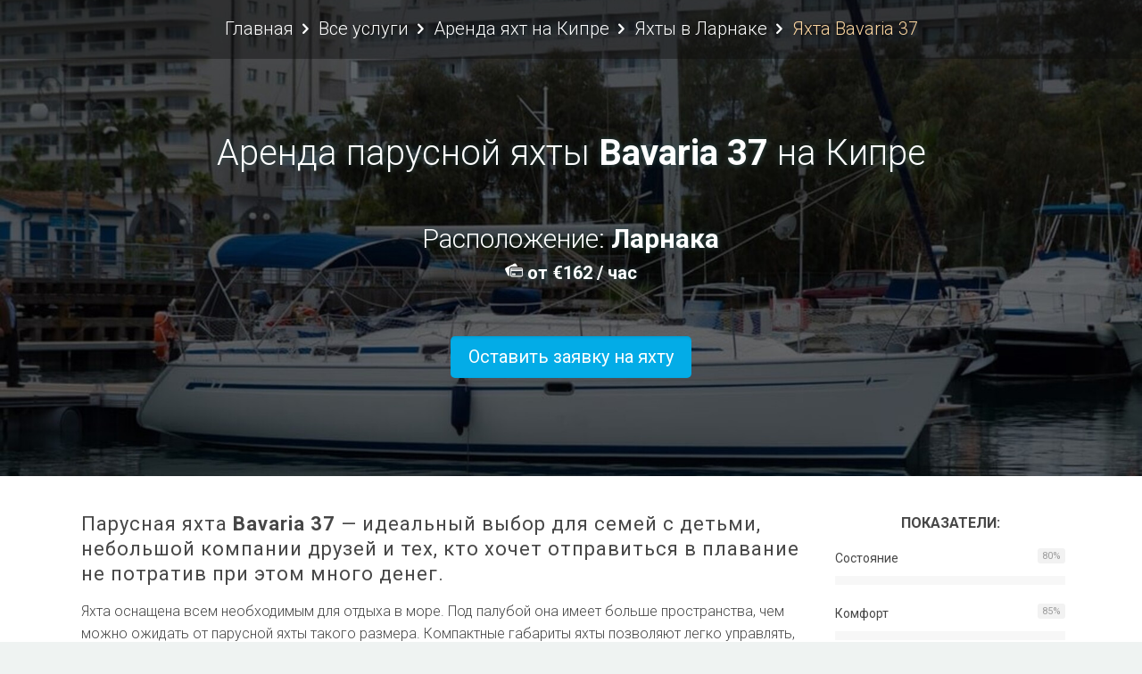

--- FILE ---
content_type: text/html; charset=UTF-8
request_url: https://gidnakipre.ru/arenda-yahty-bavaria-37/
body_size: 68973
content:
<!DOCTYPE html>
<html lang="ru-RU" class="no-js" itemscope itemtype="https://schema.org/Article">

<head>

<meta charset="UTF-8" />
<meta property="og:image" content="https://gidnakipre.ru/wp-content/uploads/2023/08/bavaria_37_900x600.jpg"/>
<meta property="og:url" content="https://gidnakipre.ru/arenda-yahty-bavaria-37/"/>
<meta property="og:type" content="article"/>
<meta property="og:title" content="Парусная яхта Bavaria 37 — Ларнака"/>
<meta property="og:description" content="Обтекаемая форма, просторные каюты и отличная конструкция яхты гарантируют комфорт и безопасность морских переходов."/>
<link rel="alternate" hreflang="ru-RU" href="https://gidnakipre.ru/arenda-yahty-bavaria-37/"/>
<!-- Global site tag (gtag.js) - Google Analytics -->
<script async src="https://www.googletagmanager.com/gtag/js?id=UA-161472328-1"></script>
<script>
  window.dataLayer = window.dataLayer || [];
  function gtag(){dataLayer.push(arguments);}
  gtag('js', new Date());

  gtag('config', 'UA-161472328-1');
</script>
<meta name='robots' content='index, follow, max-image-preview:large, max-snippet:-1, max-video-preview:-1' />

<!-- Google Tag Manager for WordPress by gtm4wp.com -->
<script data-cfasync="false" data-pagespeed-no-defer>
	var gtm4wp_datalayer_name = "dataLayer";
	var dataLayer = dataLayer || [];
</script>
<!-- End Google Tag Manager for WordPress by gtm4wp.com --><meta name="format-detection" content="telephone=no">
<meta name="viewport" content="width=device-width, initial-scale=1" />
<link rel="shortcut icon" href="https://gidnakipre.ru/wp-content/uploads/2020/02/logotip-Gid-na-Kipre-small.png" type="image/x-icon" />
<link rel="apple-touch-icon" href="https://gidnakipre.ru/wp-content/uploads/2020/02/logotip-Gid-na-Kipre-small.png" />

	<!-- This site is optimized with the Yoast SEO plugin v20.12 - https://yoast.com/wordpress/plugins/seo/ -->
	<title>Аренда парусной яхты Bavaria 37 на Кипре - Ларнака - gidnakipre.ru</title>
	<meta name="description" content="Bavaria 37 — отлично подходит для небольших групп. Хорошее соотношение цены и качества. Находится в Ларнаке." />
	<link rel="canonical" href="https://gidnakipre.ru/arenda-yahty-bavaria-37/" />
	<meta property="og:locale" content="ru_RU" />
	<meta property="og:type" content="article" />
	<meta property="og:title" content="Аренда парусной яхты Bavaria 37 на Кипре - Ларнака - gidnakipre.ru" />
	<meta property="og:description" content="Bavaria 37 — отлично подходит для небольших групп. Хорошее соотношение цены и качества. Находится в Ларнаке." />
	<meta property="og:url" content="https://gidnakipre.ru/arenda-yahty-bavaria-37/" />
	<meta property="og:site_name" content="Гид на Кипре" />
	<meta property="article:publisher" content="https://www.facebook.com/gidnakipre/" />
	<meta property="article:published_time" content="2023-09-11T14:26:28+00:00" />
	<meta property="article:modified_time" content="2024-02-05T08:24:06+00:00" />
	<meta property="og:image" content="https://gidnakipre.ru/wp-content/uploads/2023/08/bavaria_37_900x600.jpg" />
	<meta property="og:image:width" content="900" />
	<meta property="og:image:height" content="600" />
	<meta property="og:image:type" content="image/jpeg" />
	<meta name="author" content="admin" />
	<meta name="twitter:card" content="summary_large_image" />
	<meta name="twitter:title" content="Аренда парусной яхты Bavaria 37 на Кипре - Ларнака - gidnakipre.ru" />
	<meta name="twitter:description" content="Bavaria 37 — отлично подходит для небольших групп. Хорошее соотношение цены и качества. Находится в Ларнаке." />
	<meta name="twitter:image" content="https://gidnakipre.ru/wp-content/uploads/2023/08/bavaria_37_900x600.jpg" />
	<meta name="twitter:creator" content="@gidnakipre" />
	<meta name="twitter:site" content="@gidnakipre" />
	<meta name="twitter:label1" content="Написано автором" />
	<meta name="twitter:data1" content="admin" />
	<meta name="twitter:label2" content="Примерное время для чтения" />
	<meta name="twitter:data2" content="1 минута" />
	<script type="application/ld+json" class="yoast-schema-graph">{"@context":"https://schema.org","@graph":[{"@type":"Article","@id":"https://gidnakipre.ru/arenda-yahty-bavaria-37/#article","isPartOf":{"@id":"https://gidnakipre.ru/arenda-yahty-bavaria-37/"},"author":{"name":"admin","@id":"https://gidnakipre.ru/#/schema/person/a7cd2fc88844625789f8b5fff480daca"},"headline":"Парусная яхта Bavaria 37 — Ларнака","datePublished":"2023-09-11T14:26:28+00:00","dateModified":"2024-02-05T08:24:06+00:00","mainEntityOfPage":{"@id":"https://gidnakipre.ru/arenda-yahty-bavaria-37/"},"wordCount":18,"commentCount":0,"publisher":{"@id":"https://gidnakipre.ru/#organization"},"image":{"@id":"https://gidnakipre.ru/arenda-yahty-bavaria-37/#primaryimage"},"thumbnailUrl":"https://gidnakipre.ru/wp-content/uploads/2023/08/bavaria_37_900x600.jpg","keywords":["до 8 человек","от €162 / час"],"articleSection":["Аренда яхт в Ларнаке","Яхты"],"inLanguage":"ru-RU","potentialAction":[{"@type":"CommentAction","name":"Comment","target":["https://gidnakipre.ru/arenda-yahty-bavaria-37/#respond"]}]},{"@type":"WebPage","@id":"https://gidnakipre.ru/arenda-yahty-bavaria-37/","url":"https://gidnakipre.ru/arenda-yahty-bavaria-37/","name":"Аренда парусной яхты Bavaria 37 на Кипре - Ларнака - gidnakipre.ru","isPartOf":{"@id":"https://gidnakipre.ru/#website"},"primaryImageOfPage":{"@id":"https://gidnakipre.ru/arenda-yahty-bavaria-37/#primaryimage"},"image":{"@id":"https://gidnakipre.ru/arenda-yahty-bavaria-37/#primaryimage"},"thumbnailUrl":"https://gidnakipre.ru/wp-content/uploads/2023/08/bavaria_37_900x600.jpg","datePublished":"2023-09-11T14:26:28+00:00","dateModified":"2024-02-05T08:24:06+00:00","description":"Bavaria 37 — отлично подходит для небольших групп. Хорошее соотношение цены и качества. Находится в Ларнаке.","inLanguage":"ru-RU","potentialAction":[{"@type":"ReadAction","target":["https://gidnakipre.ru/arenda-yahty-bavaria-37/"]}]},{"@type":"ImageObject","inLanguage":"ru-RU","@id":"https://gidnakipre.ru/arenda-yahty-bavaria-37/#primaryimage","url":"https://gidnakipre.ru/wp-content/uploads/2023/08/bavaria_37_900x600.jpg","contentUrl":"https://gidnakipre.ru/wp-content/uploads/2023/08/bavaria_37_900x600.jpg","width":900,"height":600,"caption":"Яхта Bavaria 37"},{"@type":"WebSite","@id":"https://gidnakipre.ru/#website","url":"https://gidnakipre.ru/","name":"Гид на Кипре","description":"Индивидуальные экскурсии на Кипре. Начните своё путешествие сейчас!","publisher":{"@id":"https://gidnakipre.ru/#organization"},"potentialAction":[{"@type":"SearchAction","target":{"@type":"EntryPoint","urlTemplate":"https://gidnakipre.ru/?s={search_term_string}"},"query-input":"required name=search_term_string"}],"inLanguage":"ru-RU"},{"@type":"Organization","@id":"https://gidnakipre.ru/#organization","name":"Гид на Кипре","url":"https://gidnakipre.ru/","logo":{"@type":"ImageObject","inLanguage":"ru-RU","@id":"https://gidnakipre.ru/#/schema/logo/image/","url":"https://gidnakipre.ru/wp-content/uploads/2020/02/logotip-Gid-na-Kipre-small.png","contentUrl":"https://gidnakipre.ru/wp-content/uploads/2020/02/logotip-Gid-na-Kipre-small.png","width":342,"height":347,"caption":"Гид на Кипре"},"image":{"@id":"https://gidnakipre.ru/#/schema/logo/image/"},"sameAs":["https://www.facebook.com/gidnakipre/","https://twitter.com/gidnakipre","https://www.instagram.com/gidnakipre/","http://ucrl2hhiac7lthrublsntlaw"]},{"@type":"Person","@id":"https://gidnakipre.ru/#/schema/person/a7cd2fc88844625789f8b5fff480daca","name":"admin","image":{"@type":"ImageObject","inLanguage":"ru-RU","@id":"https://gidnakipre.ru/#/schema/person/image/","url":"https://secure.gravatar.com/avatar/d4395d5dcf6c9023c1c7ff8ef0c0220a?s=96&r=g","contentUrl":"https://secure.gravatar.com/avatar/d4395d5dcf6c9023c1c7ff8ef0c0220a?s=96&r=g","caption":"admin"},"url":"https://gidnakipre.ru/account/?user=1"}]}</script>
	<!-- / Yoast SEO plugin. -->


<link rel='dns-prefetch' href='//ajax.googleapis.com' />
<link rel='dns-prefetch' href='//www.google.com' />
<link rel='dns-prefetch' href='//fonts.googleapis.com' />
<link rel="alternate" type="application/rss+xml" title="Гид на Кипре &raquo; Лента" href="https://gidnakipre.ru/feed/" />
<link rel="alternate" type="application/rss+xml" title="Гид на Кипре &raquo; Лента комментариев" href="https://gidnakipre.ru/comments/feed/" />
<link rel="alternate" type="application/rss+xml" title="Гид на Кипре &raquo; Лента комментариев к &laquo;Парусная яхта Bavaria 37 — Ларнака&raquo;" href="https://gidnakipre.ru/arenda-yahty-bavaria-37/feed/" />
<script type="text/javascript">
window._wpemojiSettings = {"baseUrl":"https:\/\/s.w.org\/images\/core\/emoji\/14.0.0\/72x72\/","ext":".png","svgUrl":"https:\/\/s.w.org\/images\/core\/emoji\/14.0.0\/svg\/","svgExt":".svg","source":{"concatemoji":"https:\/\/gidnakipre.ru\/wp-includes\/js\/wp-emoji-release.min.js?ver=6.2.8"}};
/*! This file is auto-generated */
!function(e,a,t){var n,r,o,i=a.createElement("canvas"),p=i.getContext&&i.getContext("2d");function s(e,t){p.clearRect(0,0,i.width,i.height),p.fillText(e,0,0);e=i.toDataURL();return p.clearRect(0,0,i.width,i.height),p.fillText(t,0,0),e===i.toDataURL()}function c(e){var t=a.createElement("script");t.src=e,t.defer=t.type="text/javascript",a.getElementsByTagName("head")[0].appendChild(t)}for(o=Array("flag","emoji"),t.supports={everything:!0,everythingExceptFlag:!0},r=0;r<o.length;r++)t.supports[o[r]]=function(e){if(p&&p.fillText)switch(p.textBaseline="top",p.font="600 32px Arial",e){case"flag":return s("\ud83c\udff3\ufe0f\u200d\u26a7\ufe0f","\ud83c\udff3\ufe0f\u200b\u26a7\ufe0f")?!1:!s("\ud83c\uddfa\ud83c\uddf3","\ud83c\uddfa\u200b\ud83c\uddf3")&&!s("\ud83c\udff4\udb40\udc67\udb40\udc62\udb40\udc65\udb40\udc6e\udb40\udc67\udb40\udc7f","\ud83c\udff4\u200b\udb40\udc67\u200b\udb40\udc62\u200b\udb40\udc65\u200b\udb40\udc6e\u200b\udb40\udc67\u200b\udb40\udc7f");case"emoji":return!s("\ud83e\udef1\ud83c\udffb\u200d\ud83e\udef2\ud83c\udfff","\ud83e\udef1\ud83c\udffb\u200b\ud83e\udef2\ud83c\udfff")}return!1}(o[r]),t.supports.everything=t.supports.everything&&t.supports[o[r]],"flag"!==o[r]&&(t.supports.everythingExceptFlag=t.supports.everythingExceptFlag&&t.supports[o[r]]);t.supports.everythingExceptFlag=t.supports.everythingExceptFlag&&!t.supports.flag,t.DOMReady=!1,t.readyCallback=function(){t.DOMReady=!0},t.supports.everything||(n=function(){t.readyCallback()},a.addEventListener?(a.addEventListener("DOMContentLoaded",n,!1),e.addEventListener("load",n,!1)):(e.attachEvent("onload",n),a.attachEvent("onreadystatechange",function(){"complete"===a.readyState&&t.readyCallback()})),(e=t.source||{}).concatemoji?c(e.concatemoji):e.wpemoji&&e.twemoji&&(c(e.twemoji),c(e.wpemoji)))}(window,document,window._wpemojiSettings);
</script>
<style type="text/css">
img.wp-smiley,
img.emoji {
	display: inline !important;
	border: none !important;
	box-shadow: none !important;
	height: 1em !important;
	width: 1em !important;
	margin: 0 0.07em !important;
	vertical-align: -0.1em !important;
	background: none !important;
	padding: 0 !important;
}
</style>
	<link rel='stylesheet' id='sbi_styles-css' href='https://gidnakipre.ru/wp-content/plugins/instagram-feed/css/sbi-styles.min.css?ver=6.1.6' type='text/css' media='all' />
<link rel='stylesheet' id='wp-block-library-css' href='https://gidnakipre.ru/wp-includes/css/dist/block-library/style.min.css?ver=6.2.8' type='text/css' media='all' />
<link rel='stylesheet' id='classic-theme-styles-css' href='https://gidnakipre.ru/wp-includes/css/classic-themes.min.css?ver=6.2.8' type='text/css' media='all' />
<style id='global-styles-inline-css' type='text/css'>
body{--wp--preset--color--black: #000000;--wp--preset--color--cyan-bluish-gray: #abb8c3;--wp--preset--color--white: #ffffff;--wp--preset--color--pale-pink: #f78da7;--wp--preset--color--vivid-red: #cf2e2e;--wp--preset--color--luminous-vivid-orange: #ff6900;--wp--preset--color--luminous-vivid-amber: #fcb900;--wp--preset--color--light-green-cyan: #7bdcb5;--wp--preset--color--vivid-green-cyan: #00d084;--wp--preset--color--pale-cyan-blue: #8ed1fc;--wp--preset--color--vivid-cyan-blue: #0693e3;--wp--preset--color--vivid-purple: #9b51e0;--wp--preset--gradient--vivid-cyan-blue-to-vivid-purple: linear-gradient(135deg,rgba(6,147,227,1) 0%,rgb(155,81,224) 100%);--wp--preset--gradient--light-green-cyan-to-vivid-green-cyan: linear-gradient(135deg,rgb(122,220,180) 0%,rgb(0,208,130) 100%);--wp--preset--gradient--luminous-vivid-amber-to-luminous-vivid-orange: linear-gradient(135deg,rgba(252,185,0,1) 0%,rgba(255,105,0,1) 100%);--wp--preset--gradient--luminous-vivid-orange-to-vivid-red: linear-gradient(135deg,rgba(255,105,0,1) 0%,rgb(207,46,46) 100%);--wp--preset--gradient--very-light-gray-to-cyan-bluish-gray: linear-gradient(135deg,rgb(238,238,238) 0%,rgb(169,184,195) 100%);--wp--preset--gradient--cool-to-warm-spectrum: linear-gradient(135deg,rgb(74,234,220) 0%,rgb(151,120,209) 20%,rgb(207,42,186) 40%,rgb(238,44,130) 60%,rgb(251,105,98) 80%,rgb(254,248,76) 100%);--wp--preset--gradient--blush-light-purple: linear-gradient(135deg,rgb(255,206,236) 0%,rgb(152,150,240) 100%);--wp--preset--gradient--blush-bordeaux: linear-gradient(135deg,rgb(254,205,165) 0%,rgb(254,45,45) 50%,rgb(107,0,62) 100%);--wp--preset--gradient--luminous-dusk: linear-gradient(135deg,rgb(255,203,112) 0%,rgb(199,81,192) 50%,rgb(65,88,208) 100%);--wp--preset--gradient--pale-ocean: linear-gradient(135deg,rgb(255,245,203) 0%,rgb(182,227,212) 50%,rgb(51,167,181) 100%);--wp--preset--gradient--electric-grass: linear-gradient(135deg,rgb(202,248,128) 0%,rgb(113,206,126) 100%);--wp--preset--gradient--midnight: linear-gradient(135deg,rgb(2,3,129) 0%,rgb(40,116,252) 100%);--wp--preset--duotone--dark-grayscale: url('#wp-duotone-dark-grayscale');--wp--preset--duotone--grayscale: url('#wp-duotone-grayscale');--wp--preset--duotone--purple-yellow: url('#wp-duotone-purple-yellow');--wp--preset--duotone--blue-red: url('#wp-duotone-blue-red');--wp--preset--duotone--midnight: url('#wp-duotone-midnight');--wp--preset--duotone--magenta-yellow: url('#wp-duotone-magenta-yellow');--wp--preset--duotone--purple-green: url('#wp-duotone-purple-green');--wp--preset--duotone--blue-orange: url('#wp-duotone-blue-orange');--wp--preset--font-size--small: 13px;--wp--preset--font-size--medium: 20px;--wp--preset--font-size--large: 36px;--wp--preset--font-size--x-large: 42px;--wp--preset--spacing--20: 0.44rem;--wp--preset--spacing--30: 0.67rem;--wp--preset--spacing--40: 1rem;--wp--preset--spacing--50: 1.5rem;--wp--preset--spacing--60: 2.25rem;--wp--preset--spacing--70: 3.38rem;--wp--preset--spacing--80: 5.06rem;--wp--preset--shadow--natural: 6px 6px 9px rgba(0, 0, 0, 0.2);--wp--preset--shadow--deep: 12px 12px 50px rgba(0, 0, 0, 0.4);--wp--preset--shadow--sharp: 6px 6px 0px rgba(0, 0, 0, 0.2);--wp--preset--shadow--outlined: 6px 6px 0px -3px rgba(255, 255, 255, 1), 6px 6px rgba(0, 0, 0, 1);--wp--preset--shadow--crisp: 6px 6px 0px rgba(0, 0, 0, 1);}:where(.is-layout-flex){gap: 0.5em;}body .is-layout-flow > .alignleft{float: left;margin-inline-start: 0;margin-inline-end: 2em;}body .is-layout-flow > .alignright{float: right;margin-inline-start: 2em;margin-inline-end: 0;}body .is-layout-flow > .aligncenter{margin-left: auto !important;margin-right: auto !important;}body .is-layout-constrained > .alignleft{float: left;margin-inline-start: 0;margin-inline-end: 2em;}body .is-layout-constrained > .alignright{float: right;margin-inline-start: 2em;margin-inline-end: 0;}body .is-layout-constrained > .aligncenter{margin-left: auto !important;margin-right: auto !important;}body .is-layout-constrained > :where(:not(.alignleft):not(.alignright):not(.alignfull)){max-width: var(--wp--style--global--content-size);margin-left: auto !important;margin-right: auto !important;}body .is-layout-constrained > .alignwide{max-width: var(--wp--style--global--wide-size);}body .is-layout-flex{display: flex;}body .is-layout-flex{flex-wrap: wrap;align-items: center;}body .is-layout-flex > *{margin: 0;}:where(.wp-block-columns.is-layout-flex){gap: 2em;}.has-black-color{color: var(--wp--preset--color--black) !important;}.has-cyan-bluish-gray-color{color: var(--wp--preset--color--cyan-bluish-gray) !important;}.has-white-color{color: var(--wp--preset--color--white) !important;}.has-pale-pink-color{color: var(--wp--preset--color--pale-pink) !important;}.has-vivid-red-color{color: var(--wp--preset--color--vivid-red) !important;}.has-luminous-vivid-orange-color{color: var(--wp--preset--color--luminous-vivid-orange) !important;}.has-luminous-vivid-amber-color{color: var(--wp--preset--color--luminous-vivid-amber) !important;}.has-light-green-cyan-color{color: var(--wp--preset--color--light-green-cyan) !important;}.has-vivid-green-cyan-color{color: var(--wp--preset--color--vivid-green-cyan) !important;}.has-pale-cyan-blue-color{color: var(--wp--preset--color--pale-cyan-blue) !important;}.has-vivid-cyan-blue-color{color: var(--wp--preset--color--vivid-cyan-blue) !important;}.has-vivid-purple-color{color: var(--wp--preset--color--vivid-purple) !important;}.has-black-background-color{background-color: var(--wp--preset--color--black) !important;}.has-cyan-bluish-gray-background-color{background-color: var(--wp--preset--color--cyan-bluish-gray) !important;}.has-white-background-color{background-color: var(--wp--preset--color--white) !important;}.has-pale-pink-background-color{background-color: var(--wp--preset--color--pale-pink) !important;}.has-vivid-red-background-color{background-color: var(--wp--preset--color--vivid-red) !important;}.has-luminous-vivid-orange-background-color{background-color: var(--wp--preset--color--luminous-vivid-orange) !important;}.has-luminous-vivid-amber-background-color{background-color: var(--wp--preset--color--luminous-vivid-amber) !important;}.has-light-green-cyan-background-color{background-color: var(--wp--preset--color--light-green-cyan) !important;}.has-vivid-green-cyan-background-color{background-color: var(--wp--preset--color--vivid-green-cyan) !important;}.has-pale-cyan-blue-background-color{background-color: var(--wp--preset--color--pale-cyan-blue) !important;}.has-vivid-cyan-blue-background-color{background-color: var(--wp--preset--color--vivid-cyan-blue) !important;}.has-vivid-purple-background-color{background-color: var(--wp--preset--color--vivid-purple) !important;}.has-black-border-color{border-color: var(--wp--preset--color--black) !important;}.has-cyan-bluish-gray-border-color{border-color: var(--wp--preset--color--cyan-bluish-gray) !important;}.has-white-border-color{border-color: var(--wp--preset--color--white) !important;}.has-pale-pink-border-color{border-color: var(--wp--preset--color--pale-pink) !important;}.has-vivid-red-border-color{border-color: var(--wp--preset--color--vivid-red) !important;}.has-luminous-vivid-orange-border-color{border-color: var(--wp--preset--color--luminous-vivid-orange) !important;}.has-luminous-vivid-amber-border-color{border-color: var(--wp--preset--color--luminous-vivid-amber) !important;}.has-light-green-cyan-border-color{border-color: var(--wp--preset--color--light-green-cyan) !important;}.has-vivid-green-cyan-border-color{border-color: var(--wp--preset--color--vivid-green-cyan) !important;}.has-pale-cyan-blue-border-color{border-color: var(--wp--preset--color--pale-cyan-blue) !important;}.has-vivid-cyan-blue-border-color{border-color: var(--wp--preset--color--vivid-cyan-blue) !important;}.has-vivid-purple-border-color{border-color: var(--wp--preset--color--vivid-purple) !important;}.has-vivid-cyan-blue-to-vivid-purple-gradient-background{background: var(--wp--preset--gradient--vivid-cyan-blue-to-vivid-purple) !important;}.has-light-green-cyan-to-vivid-green-cyan-gradient-background{background: var(--wp--preset--gradient--light-green-cyan-to-vivid-green-cyan) !important;}.has-luminous-vivid-amber-to-luminous-vivid-orange-gradient-background{background: var(--wp--preset--gradient--luminous-vivid-amber-to-luminous-vivid-orange) !important;}.has-luminous-vivid-orange-to-vivid-red-gradient-background{background: var(--wp--preset--gradient--luminous-vivid-orange-to-vivid-red) !important;}.has-very-light-gray-to-cyan-bluish-gray-gradient-background{background: var(--wp--preset--gradient--very-light-gray-to-cyan-bluish-gray) !important;}.has-cool-to-warm-spectrum-gradient-background{background: var(--wp--preset--gradient--cool-to-warm-spectrum) !important;}.has-blush-light-purple-gradient-background{background: var(--wp--preset--gradient--blush-light-purple) !important;}.has-blush-bordeaux-gradient-background{background: var(--wp--preset--gradient--blush-bordeaux) !important;}.has-luminous-dusk-gradient-background{background: var(--wp--preset--gradient--luminous-dusk) !important;}.has-pale-ocean-gradient-background{background: var(--wp--preset--gradient--pale-ocean) !important;}.has-electric-grass-gradient-background{background: var(--wp--preset--gradient--electric-grass) !important;}.has-midnight-gradient-background{background: var(--wp--preset--gradient--midnight) !important;}.has-small-font-size{font-size: var(--wp--preset--font-size--small) !important;}.has-medium-font-size{font-size: var(--wp--preset--font-size--medium) !important;}.has-large-font-size{font-size: var(--wp--preset--font-size--large) !important;}.has-x-large-font-size{font-size: var(--wp--preset--font-size--x-large) !important;}
.wp-block-navigation a:where(:not(.wp-element-button)){color: inherit;}
:where(.wp-block-columns.is-layout-flex){gap: 2em;}
.wp-block-pullquote{font-size: 1.5em;line-height: 1.6;}
</style>
<link rel='stylesheet' id='af-fontawesome-css' href='https://gidnakipre.ru/wp-content/plugins/asgaros-forum/libs/fontawesome/css/all.min.css?ver=2.5.1' type='text/css' media='all' />
<link rel='stylesheet' id='af-fontawesome-compat-v4-css' href='https://gidnakipre.ru/wp-content/plugins/asgaros-forum/libs/fontawesome/css/v4-shims.min.css?ver=2.5.1' type='text/css' media='all' />
<link rel='stylesheet' id='af-widgets-css' href='https://gidnakipre.ru/wp-content/plugins/asgaros-forum/skin/widgets.css?ver=2.5.1' type='text/css' media='all' />
<link rel='stylesheet' id='contact-form-7-css' href='https://gidnakipre.ru/wp-content/plugins/contact-form-7/includes/css/styles.css?ver=5.7.7' type='text/css' media='all' />
<style id='contact-form-7-inline-css' type='text/css'>
.wpcf7 .wpcf7-recaptcha iframe {margin-bottom: 0;}.wpcf7 .wpcf7-recaptcha[data-align="center"] > div {margin: 0 auto;}.wpcf7 .wpcf7-recaptcha[data-align="right"] > div {margin: 0 0 0 auto;}
</style>
<link rel='stylesheet' id='cf7cf-style-css' href='https://gidnakipre.ru/wp-content/plugins/cf7-conditional-fields/style.css?ver=9.9.9' type='text/css' media='all' />
<link rel='stylesheet' id='jquery-ui-theme-css' href='https://ajax.googleapis.com/ajax/libs/jqueryui/1.11.4/themes/redmond/jquery-ui.min.css?ver=1.11.4' type='text/css' media='all' />
<link rel='stylesheet' id='jquery-ui-timepicker-css' href='https://gidnakipre.ru/wp-content/plugins/contact-form-7-datepicker/js/jquery-ui-timepicker/jquery-ui-timepicker-addon.min.css?ver=6.2.8' type='text/css' media='all' />
<link rel='stylesheet' id='dashicons-css' href='https://gidnakipre.ru/wp-includes/css/dashicons.min.css?ver=6.2.8' type='text/css' media='all' />
<link rel='stylesheet' id='post-views-counter-frontend-css' href='https://gidnakipre.ru/wp-content/plugins/post-views-counter/css/frontend.min.css?ver=1.3.13' type='text/css' media='all' />
<link rel='stylesheet' id='rcl-awesome-css' href='https://gidnakipre.ru/wp-content/plugins/wp-recall/assets/rcl-awesome/rcl-awesome.min.css?ver=16.26.5' type='text/css' media='all' />
<link rel='stylesheet' id='animate-css-css' href='https://gidnakipre.ru/wp-content/plugins/wp-recall/assets/css/animate-css/animate.min.css?ver=16.26.5' type='text/css' media='all' />
<link rel='stylesheet' id='rcl-core-css' href='https://gidnakipre.ru/wp-content/plugins/wp-recall/assets/css/core.css?ver=16.26.5' type='text/css' media='all' />
<link rel='stylesheet' id='rcl-users-list-css' href='https://gidnakipre.ru/wp-content/plugins/wp-recall/assets/css/users.css?ver=16.26.5' type='text/css' media='all' />
<link rel='stylesheet' id='rcl-register-form-css' href='https://gidnakipre.ru/wp-content/plugins/wp-recall/assets/css/regform.css?ver=16.26.5' type='text/css' media='all' />
<link rel='stylesheet' id='cab_15-css' href='https://gidnakipre.ru/wp-content/plugins/wp-recall/add-on/theme-sunshine/style.css?ver=16.26.5' type='text/css' media='all' />
<link rel='stylesheet' id='sliderpro-plugin-style-css' href='https://gidnakipre.ru/wp-content/plugins/sliderpro/public/assets/css/slider-pro.min.css?ver=4.8.6' type='text/css' media='all' />
<link rel='stylesheet' id='mfn-base-css' href='https://gidnakipre.ru/wp-content/themes/betheme/css/base.css?ver=21.6.0.1' type='text/css' media='all' />
<link rel='stylesheet' id='mfn-layout-css' href='https://gidnakipre.ru/wp-content/themes/betheme/css/layout.css?ver=21.6.0.1' type='text/css' media='all' />
<link rel='stylesheet' id='mfn-shortcodes-css' href='https://gidnakipre.ru/wp-content/themes/betheme/css/shortcodes.css?ver=21.6.0.1' type='text/css' media='all' />
<link rel='stylesheet' id='mfn-jquery-ui-css' href='https://gidnakipre.ru/wp-content/themes/betheme/assets/ui/jquery.ui.all.css?ver=21.6.0.1' type='text/css' media='all' />
<link rel='stylesheet' id='mfn-jplayer-css' href='https://gidnakipre.ru/wp-content/themes/betheme/assets/jplayer/css/jplayer.blue.monday.css?ver=21.6.0.1' type='text/css' media='all' />
<link rel='stylesheet' id='mfn-responsive-css' href='https://gidnakipre.ru/wp-content/themes/betheme/css/responsive.css?ver=21.6.0.1' type='text/css' media='all' />
<link rel='stylesheet' id='mfn-fonts-css' href='https://fonts.googleapis.com/css?family=Roboto%3A1%2C300%2C400%2C400italic%2C500%2C700%2C700italic%2C900&#038;ver=6.2.8' type='text/css' media='all' />
<link rel='stylesheet' id='qlwapp-css' href='https://gidnakipre.ru/wp-content/plugins/wp-whatsapp-chat/build/frontend/css/style.css?ver=7.4.2' type='text/css' media='all' />
<link rel='stylesheet' id='popup-maker-site-css' href='//gidnakipre.ru/wp-content/uploads/pum/pum-site-styles.css?generated=1746927434&#038;ver=1.18.2' type='text/css' media='all' />
<style id='wpcf7-69752bad923b4-inline-inline-css' type='text/css'>
#wpcf7-69752bad923b4-wrapper {display:none !important; visibility:hidden !important;}
</style>
<style id='wpcf7-69752bad92b7a-inline-inline-css' type='text/css'>
#wpcf7-69752bad92b7a-wrapper {display:none !important; visibility:hidden !important;}
</style>
<style id='wpcf7-69752bad931df-inline-inline-css' type='text/css'>
#wpcf7-69752bad931df-wrapper {display:none !important; visibility:hidden !important;}
</style>
<style id='wpcf7-69752bad9381f-inline-inline-css' type='text/css'>
#wpcf7-69752bad9381f-wrapper {display:none !important; visibility:hidden !important;}
</style>
<style id='wpcf7-69752bad93d35-inline-inline-css' type='text/css'>
#wpcf7-69752bad93d35-wrapper {display:none !important; visibility:hidden !important;}
</style>
<style id='wpcf7-69752bad94395-inline-inline-css' type='text/css'>
#wpcf7-69752bad94395-wrapper {display:none !important; visibility:hidden !important;}
</style>
<style id='wpcf7-69752badbb499-inline-inline-css' type='text/css'>
#wpcf7-69752badbb499-wrapper {display:none !important; visibility:hidden !important;}
</style>
<link rel='stylesheet' id='the-grid-css' href='https://gidnakipre.ru/wp-content/plugins/the-grid/frontend/assets/css/the-grid.css?ver=2.7.9.5' type='text/css' media='all' />
<style id='the-grid-inline-css' type='text/css'>
.tolb-holder{background:rgba(0,0,0,0.8)}.tolb-holder .tolb-close,.tolb-holder .tolb-title,.tolb-holder .tolb-counter,.tolb-holder .tolb-next i,.tolb-holder .tolb-prev i{color:#ffffff}.tolb-holder .tolb-load{border-color:rgba(255,255,255,0.2);border-left:3px solid #ffffff}
.to-heart-icon,.to-heart-icon svg,.to-post-like,.to-post-like .to-like-count{position:relative;display:inline-block}.to-post-like{width:auto;cursor:pointer;font-weight:400}.to-heart-icon{float:left;margin:0 4px 0 0}.to-heart-icon svg{overflow:visible;width:15px;height:14px}.to-heart-icon g{-webkit-transform:scale(1);transform:scale(1)}.to-heart-icon path{-webkit-transform:scale(1);transform:scale(1);transition:fill .4s ease,stroke .4s ease}.no-liked .to-heart-icon path{fill:#999;stroke:#999}.empty-heart .to-heart-icon path{fill:transparent!important;stroke:#999}.liked .to-heart-icon path,.to-heart-icon svg:hover path{fill:#ff6863!important;stroke:#ff6863!important}@keyframes heartBeat{0%{transform:scale(1)}20%{transform:scale(.8)}30%{transform:scale(.95)}45%{transform:scale(.75)}50%{transform:scale(.85)}100%{transform:scale(.9)}}@-webkit-keyframes heartBeat{0%,100%,50%{-webkit-transform:scale(1)}20%{-webkit-transform:scale(.8)}30%{-webkit-transform:scale(.95)}45%{-webkit-transform:scale(.75)}}.heart-pulse g{-webkit-animation-name:heartBeat;animation-name:heartBeat;-webkit-animation-duration:1s;animation-duration:1s;-webkit-animation-iteration-count:infinite;animation-iteration-count:infinite;-webkit-transform-origin:50% 50%;transform-origin:50% 50%}.to-post-like a{color:inherit!important;fill:inherit!important;stroke:inherit!important}
</style>
<link rel='stylesheet' id='__EPYT__style-css' href='https://gidnakipre.ru/wp-content/plugins/youtube-embed-plus/styles/ytprefs.min.css?ver=14.1.6.3' type='text/css' media='all' />
<style id='__EPYT__style-inline-css' type='text/css'>

                .epyt-gallery-thumb {
                        width: 25%;
                }
                
</style>
<style id='mfn-dynamic-inline-css' type='text/css'>
body:not(.template-slider) #Header_wrapper{background-image:url(https://gidnakipre.ru/wp-content/uploads/2023/08/bavaria_37_900x600.jpg)}#Subheader{background-image:url(https://gidnakipre.ru/wp-content/uploads/2023/08/bavaria_37_900x600.jpg);background-repeat:no-repeat;background-position:center top}#Footer{background-image:url(https://gidnakipre.ru/wp-content/uploads/2020/04/podval-1.jpg);background-repeat:no-repeat;background-position:center top;background-size:cover}
@media only screen and (min-width: 1240px){body:not(.header-simple) #Top_bar #menu{display:block!important}.tr-menu #Top_bar #menu{background:none!important}#Top_bar .menu > li > ul.mfn-megamenu{width:984px}#Top_bar .menu > li > ul.mfn-megamenu > li{float:left}#Top_bar .menu > li > ul.mfn-megamenu > li.mfn-megamenu-cols-1{width:100%}#Top_bar .menu > li > ul.mfn-megamenu > li.mfn-megamenu-cols-2{width:50%}#Top_bar .menu > li > ul.mfn-megamenu > li.mfn-megamenu-cols-3{width:33.33%}#Top_bar .menu > li > ul.mfn-megamenu > li.mfn-megamenu-cols-4{width:25%}#Top_bar .menu > li > ul.mfn-megamenu > li.mfn-megamenu-cols-5{width:20%}#Top_bar .menu > li > ul.mfn-megamenu > li.mfn-megamenu-cols-6{width:16.66%}#Top_bar .menu > li > ul.mfn-megamenu > li > ul{display:block!important;position:inherit;left:auto;top:auto;border-width:0 1px 0 0}#Top_bar .menu > li > ul.mfn-megamenu > li:last-child > ul{border:0}#Top_bar .menu > li > ul.mfn-megamenu > li > ul li{width:auto}#Top_bar .menu > li > ul.mfn-megamenu a.mfn-megamenu-title{text-transform:uppercase;font-weight:400;background:none}#Top_bar .menu > li > ul.mfn-megamenu a .menu-arrow{display:none}.menuo-right #Top_bar .menu > li > ul.mfn-megamenu{left:auto;right:0}.menuo-right #Top_bar .menu > li > ul.mfn-megamenu-bg{box-sizing:border-box}#Top_bar .menu > li > ul.mfn-megamenu-bg{padding:20px 166px 20px 20px;background-repeat:no-repeat;background-position:right bottom}.rtl #Top_bar .menu > li > ul.mfn-megamenu-bg{padding-left:166px;padding-right:20px;background-position:left bottom}#Top_bar .menu > li > ul.mfn-megamenu-bg > li{background:none}#Top_bar .menu > li > ul.mfn-megamenu-bg > li a{border:none}#Top_bar .menu > li > ul.mfn-megamenu-bg > li > ul{background:none!important;-webkit-box-shadow:0 0 0 0;-moz-box-shadow:0 0 0 0;box-shadow:0 0 0 0}.mm-vertical #Top_bar .container{position:relative;}.mm-vertical #Top_bar .top_bar_left{position:static;}.mm-vertical #Top_bar .menu > li ul{box-shadow:0 0 0 0 transparent!important;background-image:none;}.mm-vertical #Top_bar .menu > li > ul.mfn-megamenu{width:98%!important;margin:0 1%;padding:20px 0;}.mm-vertical.header-plain #Top_bar .menu > li > ul.mfn-megamenu{width:100%!important;margin:0;}.mm-vertical #Top_bar .menu > li > ul.mfn-megamenu > li{display:table-cell;float:none!important;width:10%;padding:0 15px;border-right:1px solid rgba(0, 0, 0, 0.05);}.mm-vertical #Top_bar .menu > li > ul.mfn-megamenu > li:last-child{border-right-width:0}.mm-vertical #Top_bar .menu > li > ul.mfn-megamenu > li.hide-border{border-right-width:0}.mm-vertical #Top_bar .menu > li > ul.mfn-megamenu > li a{border-bottom-width:0;padding:9px 15px;line-height:120%;}.mm-vertical #Top_bar .menu > li > ul.mfn-megamenu a.mfn-megamenu-title{font-weight:700;}.rtl .mm-vertical #Top_bar .menu > li > ul.mfn-megamenu > li:first-child{border-right-width:0}.rtl .mm-vertical #Top_bar .menu > li > ul.mfn-megamenu > li:last-child{border-right-width:1px}.header-plain:not(.menuo-right) #Header .top_bar_left{width:auto!important}.header-stack.header-center #Top_bar #menu{display:inline-block!important}.header-simple #Top_bar #menu{display:none;height:auto;width:300px;bottom:auto;top:100%;right:1px;position:absolute;margin:0}.header-simple #Header a.responsive-menu-toggle{display:block;right:10px}.header-simple #Top_bar #menu > ul{width:100%;float:left}.header-simple #Top_bar #menu ul li{width:100%;padding-bottom:0;border-right:0;position:relative}.header-simple #Top_bar #menu ul li a{padding:0 20px;margin:0;display:block;height:auto;line-height:normal;border:none}.header-simple #Top_bar #menu ul li a:after{display:none}.header-simple #Top_bar #menu ul li a span{border:none;line-height:44px;display:inline;padding:0}.header-simple #Top_bar #menu ul li.submenu .menu-toggle{display:block;position:absolute;right:0;top:0;width:44px;height:44px;line-height:44px;font-size:30px;font-weight:300;text-align:center;cursor:pointer;color:#444;opacity:0.33;}.header-simple #Top_bar #menu ul li.submenu .menu-toggle:after{content:"+"}.header-simple #Top_bar #menu ul li.hover > .menu-toggle:after{content:"-"}.header-simple #Top_bar #menu ul li.hover a{border-bottom:0}.header-simple #Top_bar #menu ul.mfn-megamenu li .menu-toggle{display:none}.header-simple #Top_bar #menu ul li ul{position:relative!important;left:0!important;top:0;padding:0;margin:0!important;width:auto!important;background-image:none}.header-simple #Top_bar #menu ul li ul li{width:100%!important;display:block;padding:0;}.header-simple #Top_bar #menu ul li ul li a{padding:0 20px 0 30px}.header-simple #Top_bar #menu ul li ul li a .menu-arrow{display:none}.header-simple #Top_bar #menu ul li ul li a span{padding:0}.header-simple #Top_bar #menu ul li ul li a span:after{display:none!important}.header-simple #Top_bar .menu > li > ul.mfn-megamenu a.mfn-megamenu-title{text-transform:uppercase;font-weight:400}.header-simple #Top_bar .menu > li > ul.mfn-megamenu > li > ul{display:block!important;position:inherit;left:auto;top:auto}.header-simple #Top_bar #menu ul li ul li ul{border-left:0!important;padding:0;top:0}.header-simple #Top_bar #menu ul li ul li ul li a{padding:0 20px 0 40px}.rtl.header-simple #Top_bar #menu{left:1px;right:auto}.rtl.header-simple #Top_bar a.responsive-menu-toggle{left:10px;right:auto}.rtl.header-simple #Top_bar #menu ul li.submenu .menu-toggle{left:0;right:auto}.rtl.header-simple #Top_bar #menu ul li ul{left:auto!important;right:0!important}.rtl.header-simple #Top_bar #menu ul li ul li a{padding:0 30px 0 20px}.rtl.header-simple #Top_bar #menu ul li ul li ul li a{padding:0 40px 0 20px}.menu-highlight #Top_bar .menu > li{margin:0 2px}.menu-highlight:not(.header-creative) #Top_bar .menu > li > a{margin:20px 0;padding:0;-webkit-border-radius:5px;border-radius:5px}.menu-highlight #Top_bar .menu > li > a:after{display:none}.menu-highlight #Top_bar .menu > li > a span:not(.description){line-height:50px}.menu-highlight #Top_bar .menu > li > a span.description{display:none}.menu-highlight.header-stack #Top_bar .menu > li > a{margin:10px 0!important}.menu-highlight.header-stack #Top_bar .menu > li > a span:not(.description){line-height:40px}.menu-highlight.header-transparent #Top_bar .menu > li > a{margin:5px 0}.menu-highlight.header-simple #Top_bar #menu ul li,.menu-highlight.header-creative #Top_bar #menu ul li{margin:0}.menu-highlight.header-simple #Top_bar #menu ul li > a,.menu-highlight.header-creative #Top_bar #menu ul li > a{-webkit-border-radius:0;border-radius:0}.menu-highlight:not(.header-fixed):not(.header-simple) #Top_bar.is-sticky .menu > li > a{margin:10px 0!important;padding:5px 0!important}.menu-highlight:not(.header-fixed):not(.header-simple) #Top_bar.is-sticky .menu > li > a span{line-height:30px!important}.header-modern.menu-highlight.menuo-right .menu_wrapper{margin-right:20px}.menu-line-below #Top_bar .menu > li > a:after{top:auto;bottom:-4px}.menu-line-below #Top_bar.is-sticky .menu > li > a:after{top:auto;bottom:-4px}.menu-line-below-80 #Top_bar:not(.is-sticky) .menu > li > a:after{height:4px;left:10%;top:50%;margin-top:20px;width:80%}.menu-line-below-80-1 #Top_bar:not(.is-sticky) .menu > li > a:after{height:1px;left:10%;top:50%;margin-top:20px;width:80%}.menu-link-color #Top_bar .menu > li > a:after{display:none!important}.menu-arrow-top #Top_bar .menu > li > a:after{background:none repeat scroll 0 0 rgba(0,0,0,0)!important;border-color:#ccc transparent transparent;border-style:solid;border-width:7px 7px 0;display:block;height:0;left:50%;margin-left:-7px;top:0!important;width:0}.menu-arrow-top #Top_bar.is-sticky .menu > li > a:after{top:0!important}.menu-arrow-bottom #Top_bar .menu > li > a:after{background:none!important;border-color:transparent transparent #ccc;border-style:solid;border-width:0 7px 7px;display:block;height:0;left:50%;margin-left:-7px;top:auto;bottom:0;width:0}.menu-arrow-bottom #Top_bar.is-sticky .menu > li > a:after{top:auto;bottom:0}.menuo-no-borders #Top_bar .menu > li > a span{border-width:0!important}.menuo-no-borders #Header_creative #Top_bar .menu > li > a span{border-bottom-width:0}.menuo-no-borders.header-plain #Top_bar a#header_cart,.menuo-no-borders.header-plain #Top_bar a#search_button,.menuo-no-borders.header-plain #Top_bar .wpml-languages,.menuo-no-borders.header-plain #Top_bar a.action_button{border-width:0}.menuo-right #Top_bar .menu_wrapper{float:right}.menuo-right.header-stack:not(.header-center) #Top_bar .menu_wrapper{margin-right:150px}body.header-creative{padding-left:50px}body.header-creative.header-open{padding-left:250px}body.error404,body.under-construction,body.template-blank{padding-left:0!important}.header-creative.footer-fixed #Footer,.header-creative.footer-sliding #Footer,.header-creative.footer-stick #Footer.is-sticky{box-sizing:border-box;padding-left:50px;}.header-open.footer-fixed #Footer,.header-open.footer-sliding #Footer,.header-creative.footer-stick #Footer.is-sticky{padding-left:250px;}.header-rtl.header-creative.footer-fixed #Footer,.header-rtl.header-creative.footer-sliding #Footer,.header-rtl.header-creative.footer-stick #Footer.is-sticky{padding-left:0;padding-right:50px;}.header-rtl.header-open.footer-fixed #Footer,.header-rtl.header-open.footer-sliding #Footer,.header-rtl.header-creative.footer-stick #Footer.is-sticky{padding-right:250px;}#Header_creative{background-color:#fff;position:fixed;width:250px;height:100%;left:-200px;top:0;z-index:9002;-webkit-box-shadow:2px 0 4px 2px rgba(0,0,0,.15);box-shadow:2px 0 4px 2px rgba(0,0,0,.15)}#Header_creative .container{width:100%}#Header_creative .creative-wrapper{opacity:0;margin-right:50px}#Header_creative a.creative-menu-toggle{display:block;width:34px;height:34px;line-height:34px;font-size:22px;text-align:center;position:absolute;top:10px;right:8px;border-radius:3px}.admin-bar #Header_creative a.creative-menu-toggle{top:42px}#Header_creative #Top_bar{position:static;width:100%}#Header_creative #Top_bar .top_bar_left{width:100%!important;float:none}#Header_creative #Top_bar .top_bar_right{width:100%!important;float:none;height:auto;margin-bottom:35px;text-align:center;padding:0 20px;top:0;-webkit-box-sizing:border-box;-moz-box-sizing:border-box;box-sizing:border-box}#Header_creative #Top_bar .top_bar_right:before{display:none}#Header_creative #Top_bar .top_bar_right_wrapper{top:0}#Header_creative #Top_bar .logo{float:none;text-align:center;margin:15px 0}#Header_creative #Top_bar #menu{background-color:transparent}#Header_creative #Top_bar .menu_wrapper{float:none;margin:0 0 30px}#Header_creative #Top_bar .menu > li{width:100%;float:none;position:relative}#Header_creative #Top_bar .menu > li > a{padding:0;text-align:center}#Header_creative #Top_bar .menu > li > a:after{display:none}#Header_creative #Top_bar .menu > li > a span{border-right:0;border-bottom-width:1px;line-height:38px}#Header_creative #Top_bar .menu li ul{left:100%;right:auto;top:0;box-shadow:2px 2px 2px 0 rgba(0,0,0,0.03);-webkit-box-shadow:2px 2px 2px 0 rgba(0,0,0,0.03)}#Header_creative #Top_bar .menu > li > ul.mfn-megamenu{margin:0;width:700px!important;}#Header_creative #Top_bar .menu > li > ul.mfn-megamenu > li > ul{left:0}#Header_creative #Top_bar .menu li ul li a{padding-top:9px;padding-bottom:8px}#Header_creative #Top_bar .menu li ul li ul{top:0}#Header_creative #Top_bar .menu > li > a span.description{display:block;font-size:13px;line-height:28px!important;clear:both}#Header_creative #Top_bar .search_wrapper{left:100%;top:auto;bottom:0}#Header_creative #Top_bar a#header_cart{display:inline-block;float:none;top:3px}#Header_creative #Top_bar a#search_button{display:inline-block;float:none;top:3px}#Header_creative #Top_bar .wpml-languages{display:inline-block;float:none;top:0}#Header_creative #Top_bar .wpml-languages.enabled:hover a.active{padding-bottom:11px}#Header_creative #Top_bar .action_button{display:inline-block;float:none;top:16px;margin:0}#Header_creative #Top_bar .banner_wrapper{display:block;text-align:center}#Header_creative #Top_bar .banner_wrapper img{max-width:100%;height:auto;display:inline-block}#Header_creative #Action_bar{display:none;position:absolute;bottom:0;top:auto;clear:both;padding:0 20px;box-sizing:border-box}#Header_creative #Action_bar .contact_details{text-align:center;margin-bottom:20px}#Header_creative #Action_bar .contact_details li{padding:0}#Header_creative #Action_bar .social{float:none;text-align:center;padding:5px 0 15px}#Header_creative #Action_bar .social li{margin-bottom:2px}#Header_creative #Action_bar .social-menu{float:none;text-align:center}#Header_creative #Action_bar .social-menu li{border-color:rgba(0,0,0,.1)}#Header_creative .social li a{color:rgba(0,0,0,.5)}#Header_creative .social li a:hover{color:#000}#Header_creative .creative-social{position:absolute;bottom:10px;right:0;width:50px}#Header_creative .creative-social li{display:block;float:none;width:100%;text-align:center;margin-bottom:5px}.header-creative .fixed-nav.fixed-nav-prev{margin-left:50px}.header-creative.header-open .fixed-nav.fixed-nav-prev{margin-left:250px}.menuo-last #Header_creative #Top_bar .menu li.last ul{top:auto;bottom:0}.header-open #Header_creative{left:0}.header-open #Header_creative .creative-wrapper{opacity:1;margin:0!important;}.header-open #Header_creative .creative-menu-toggle,.header-open #Header_creative .creative-social{display:none}.header-open #Header_creative #Action_bar{display:block}body.header-rtl.header-creative{padding-left:0;padding-right:50px}.header-rtl #Header_creative{left:auto;right:-200px}.header-rtl #Header_creative .creative-wrapper{margin-left:50px;margin-right:0}.header-rtl #Header_creative a.creative-menu-toggle{left:8px;right:auto}.header-rtl #Header_creative .creative-social{left:0;right:auto}.header-rtl #Footer #back_to_top.sticky{right:125px}.header-rtl #popup_contact{right:70px}.header-rtl #Header_creative #Top_bar .menu li ul{left:auto;right:100%}.header-rtl #Header_creative #Top_bar .search_wrapper{left:auto;right:100%;}.header-rtl .fixed-nav.fixed-nav-prev{margin-left:0!important}.header-rtl .fixed-nav.fixed-nav-next{margin-right:50px}body.header-rtl.header-creative.header-open{padding-left:0;padding-right:250px!important}.header-rtl.header-open #Header_creative{left:auto;right:0}.header-rtl.header-open #Footer #back_to_top.sticky{right:325px}.header-rtl.header-open #popup_contact{right:270px}.header-rtl.header-open .fixed-nav.fixed-nav-next{margin-right:250px}#Header_creative.active{left:-1px;}.header-rtl #Header_creative.active{left:auto;right:-1px;}#Header_creative.active .creative-wrapper{opacity:1;margin:0}.header-creative .vc_row[data-vc-full-width]{padding-left:50px}.header-creative.header-open .vc_row[data-vc-full-width]{padding-left:250px}.header-open .vc_parallax .vc_parallax-inner { left:auto; width: calc(100% - 250px); }.header-open.header-rtl .vc_parallax .vc_parallax-inner { left:0; right:auto; }#Header_creative.scroll{height:100%;overflow-y:auto}#Header_creative.scroll:not(.dropdown) .menu li ul{display:none!important}#Header_creative.scroll #Action_bar{position:static}#Header_creative.dropdown{outline:none}#Header_creative.dropdown #Top_bar .menu_wrapper{float:left}#Header_creative.dropdown #Top_bar #menu ul li{position:relative;float:left}#Header_creative.dropdown #Top_bar #menu ul li a:after{display:none}#Header_creative.dropdown #Top_bar #menu ul li a span{line-height:38px;padding:0}#Header_creative.dropdown #Top_bar #menu ul li.submenu .menu-toggle{display:block;position:absolute;right:0;top:0;width:38px;height:38px;line-height:38px;font-size:26px;font-weight:300;text-align:center;cursor:pointer;color:#444;opacity:0.33;}#Header_creative.dropdown #Top_bar #menu ul li.submenu .menu-toggle:after{content:"+"}#Header_creative.dropdown #Top_bar #menu ul li.hover > .menu-toggle:after{content:"-"}#Header_creative.dropdown #Top_bar #menu ul li.hover a{border-bottom:0}#Header_creative.dropdown #Top_bar #menu ul.mfn-megamenu li .menu-toggle{display:none}#Header_creative.dropdown #Top_bar #menu ul li ul{position:relative!important;left:0!important;top:0;padding:0;margin-left:0!important;width:auto!important;background-image:none}#Header_creative.dropdown #Top_bar #menu ul li ul li{width:100%!important}#Header_creative.dropdown #Top_bar #menu ul li ul li a{padding:0 10px;text-align:center}#Header_creative.dropdown #Top_bar #menu ul li ul li a .menu-arrow{display:none}#Header_creative.dropdown #Top_bar #menu ul li ul li a span{padding:0}#Header_creative.dropdown #Top_bar #menu ul li ul li a span:after{display:none!important}#Header_creative.dropdown #Top_bar .menu > li > ul.mfn-megamenu a.mfn-megamenu-title{text-transform:uppercase;font-weight:400}#Header_creative.dropdown #Top_bar .menu > li > ul.mfn-megamenu > li > ul{display:block!important;position:inherit;left:auto;top:auto}#Header_creative.dropdown #Top_bar #menu ul li ul li ul{border-left:0!important;padding:0;top:0}#Header_creative{transition: left .5s ease-in-out, right .5s ease-in-out;}#Header_creative .creative-wrapper{transition: opacity .5s ease-in-out, margin 0s ease-in-out .5s;}#Header_creative.active .creative-wrapper{transition: opacity .5s ease-in-out, margin 0s ease-in-out;}}@media only screen and (min-width: 768px){#Top_bar.is-sticky{position:fixed!important;width:100%;left:0;top:-60px;height:60px;z-index:701;background:#fff;opacity:.97;-webkit-box-shadow:0 2px 5px 0 rgba(0,0,0,0.1);-moz-box-shadow:0 2px 5px 0 rgba(0,0,0,0.1);box-shadow:0 2px 5px 0 rgba(0,0,0,0.1)}.layout-boxed.header-boxed #Top_bar.is-sticky{max-width:1240px;left:50%;-webkit-transform:translateX(-50%);transform:translateX(-50%)}#Top_bar.is-sticky .top_bar_left,#Top_bar.is-sticky .top_bar_right,#Top_bar.is-sticky .top_bar_right:before{background:none}#Top_bar.is-sticky .top_bar_right{top:-4px;height:auto;}#Top_bar.is-sticky .top_bar_right_wrapper{top:15px}.header-plain #Top_bar.is-sticky .top_bar_right_wrapper{top:0}#Top_bar.is-sticky .logo{width:auto;margin:0 30px 0 20px;padding:0}#Top_bar.is-sticky #logo,#Top_bar.is-sticky .custom-logo-link{padding:5px 0!important;height:50px!important;line-height:50px!important}.logo-no-sticky-padding #Top_bar.is-sticky #logo{height:60px!important;line-height:60px!important}#Top_bar.is-sticky #logo img.logo-main{display:none}#Top_bar.is-sticky #logo img.logo-sticky{display:inline;max-height:35px;}#Top_bar.is-sticky .menu_wrapper{clear:none}#Top_bar.is-sticky .menu_wrapper .menu > li > a{padding:15px 0}#Top_bar.is-sticky .menu > li > a,#Top_bar.is-sticky .menu > li > a span{line-height:30px}#Top_bar.is-sticky .menu > li > a:after{top:auto;bottom:-4px}#Top_bar.is-sticky .menu > li > a span.description{display:none}#Top_bar.is-sticky .secondary_menu_wrapper,#Top_bar.is-sticky .banner_wrapper{display:none}.header-overlay #Top_bar.is-sticky{display:none}.sticky-dark #Top_bar.is-sticky,.sticky-dark #Top_bar.is-sticky #menu{background:rgba(0,0,0,.8)}.sticky-dark #Top_bar.is-sticky .menu > li > a{color:#fff}.sticky-dark #Top_bar.is-sticky .top_bar_right a:not(.action_button){color:rgba(255,255,255,.8)}.sticky-dark #Top_bar.is-sticky .wpml-languages a.active,.sticky-dark #Top_bar.is-sticky .wpml-languages ul.wpml-lang-dropdown{background:rgba(0,0,0,0.1);border-color:rgba(0,0,0,0.1)}.sticky-white #Top_bar.is-sticky,.sticky-white #Top_bar.is-sticky #menu{background:rgba(255,255,255,.8)}.sticky-white #Top_bar.is-sticky .menu > li > a{color:#222}.sticky-white #Top_bar.is-sticky .top_bar_right a:not(.action_button){color:rgba(0,0,0,.8)}.sticky-white #Top_bar.is-sticky .wpml-languages a.active,.sticky-white #Top_bar.is-sticky .wpml-languages ul.wpml-lang-dropdown{background:rgba(255,255,255,0.1);border-color:rgba(0,0,0,0.1)}}@media only screen and (max-width: 1239px){#Top_bar #menu{display:none;height:auto;width:300px;bottom:auto;top:100%;right:1px;position:absolute;margin:0}#Top_bar a.responsive-menu-toggle{display:block}#Top_bar #menu > ul{width:100%;float:left}#Top_bar #menu ul li{width:100%;padding-bottom:0;border-right:0;position:relative}#Top_bar #menu ul li a{padding:0 25px;margin:0;display:block;height:auto;line-height:normal;border:none}#Top_bar #menu ul li a:after{display:none}#Top_bar #menu ul li a span{border:none;line-height:44px;display:inline;padding:0}#Top_bar #menu ul li a span.description{margin:0 0 0 5px}#Top_bar #menu ul li.submenu .menu-toggle{display:block;position:absolute;right:15px;top:0;width:44px;height:44px;line-height:44px;font-size:30px;font-weight:300;text-align:center;cursor:pointer;color:#444;opacity:0.33;}#Top_bar #menu ul li.submenu .menu-toggle:after{content:"+"}#Top_bar #menu ul li.hover > .menu-toggle:after{content:"-"}#Top_bar #menu ul li.hover a{border-bottom:0}#Top_bar #menu ul li a span:after{display:none!important}#Top_bar #menu ul.mfn-megamenu li .menu-toggle{display:none}#Top_bar #menu ul li ul{position:relative!important;left:0!important;top:0;padding:0;margin-left:0!important;width:auto!important;background-image:none!important;box-shadow:0 0 0 0 transparent!important;-webkit-box-shadow:0 0 0 0 transparent!important}#Top_bar #menu ul li ul li{width:100%!important}#Top_bar #menu ul li ul li a{padding:0 20px 0 35px}#Top_bar #menu ul li ul li a .menu-arrow{display:none}#Top_bar #menu ul li ul li a span{padding:0}#Top_bar #menu ul li ul li a span:after{display:none!important}#Top_bar .menu > li > ul.mfn-megamenu a.mfn-megamenu-title{text-transform:uppercase;font-weight:400}#Top_bar .menu > li > ul.mfn-megamenu > li > ul{display:block!important;position:inherit;left:auto;top:auto}#Top_bar #menu ul li ul li ul{border-left:0!important;padding:0;top:0}#Top_bar #menu ul li ul li ul li a{padding:0 20px 0 45px}.rtl #Top_bar #menu{left:1px;right:auto}.rtl #Top_bar a.responsive-menu-toggle{left:20px;right:auto}.rtl #Top_bar #menu ul li.submenu .menu-toggle{left:15px;right:auto;border-left:none;border-right:1px solid #eee}.rtl #Top_bar #menu ul li ul{left:auto!important;right:0!important}.rtl #Top_bar #menu ul li ul li a{padding:0 30px 0 20px}.rtl #Top_bar #menu ul li ul li ul li a{padding:0 40px 0 20px}.header-stack .menu_wrapper a.responsive-menu-toggle{position:static!important;margin:11px 0!important}.header-stack .menu_wrapper #menu{left:0;right:auto}.rtl.header-stack #Top_bar #menu{left:auto;right:0}.admin-bar #Header_creative{top:32px}.header-creative.layout-boxed{padding-top:85px}.header-creative.layout-full-width #Wrapper{padding-top:60px}#Header_creative{position:fixed;width:100%;left:0!important;top:0;z-index:1001}#Header_creative .creative-wrapper{display:block!important;opacity:1!important}#Header_creative .creative-menu-toggle,#Header_creative .creative-social{display:none!important;opacity:1!important}#Header_creative #Top_bar{position:static;width:100%}#Header_creative #Top_bar #logo,#Header_creative #Top_bar .custom-logo-link{height:50px;line-height:50px;padding:5px 0}#Header_creative #Top_bar #logo img.logo-sticky{max-height:40px!important}#Header_creative #logo img.logo-main{display:none}#Header_creative #logo img.logo-sticky{display:inline-block}.logo-no-sticky-padding #Header_creative #Top_bar #logo{height:60px;line-height:60px;padding:0}.logo-no-sticky-padding #Header_creative #Top_bar #logo img.logo-sticky{max-height:60px!important}#Header_creative #Action_bar{display:none}#Header_creative #Top_bar .top_bar_right{height:60px;top:0}#Header_creative #Top_bar .top_bar_right:before{display:none}#Header_creative #Top_bar .top_bar_right_wrapper{top:0;padding-top:9px}#Header_creative.scroll{overflow:visible!important}}#Header_wrapper, #Intro {background-color: #f5f6fa;}#Subheader {background-color: rgba(247,247,247,0);}.header-classic #Action_bar, .header-fixed #Action_bar, .header-plain #Action_bar, .header-split #Action_bar, .header-stack #Action_bar {background-color: #262a30;}#Sliding-top {background-color: #e3e3e3;}#Sliding-top a.sliding-top-control {border-right-color: #e3e3e3;}#Sliding-top.st-center a.sliding-top-control,#Sliding-top.st-left a.sliding-top-control {border-top-color: #e3e3e3;}#Footer {background-color: #262a30;}body, ul.timeline_items, .icon_box a .desc, .icon_box a:hover .desc, .feature_list ul li a, .list_item a, .list_item a:hover,.widget_recent_entries ul li a, .flat_box a, .flat_box a:hover, .story_box .desc, .content_slider.carouselul li a .title,.content_slider.flat.description ul li .desc, .content_slider.flat.description ul li a .desc, .post-nav.minimal a i {color: #474747;}.post-nav.minimal a svg {fill: #474747;}.themecolor, .opening_hours .opening_hours_wrapper li span, .fancy_heading_icon .icon_top,.fancy_heading_arrows .icon-right-dir, .fancy_heading_arrows .icon-left-dir, .fancy_heading_line .title,.button-love a.mfn-love, .format-link .post-title .icon-link, .pager-single > span, .pager-single a:hover,.widget_meta ul, .widget_pages ul, .widget_rss ul, .widget_mfn_recent_comments ul li:after, .widget_archive ul,.widget_recent_comments ul li:after, .widget_nav_menu ul, .woocommerce ul.products li.product .price, .shop_slider .shop_slider_ul li .item_wrapper .price,.woocommerce-page ul.products li.product .price, .widget_price_filter .price_label .from, .widget_price_filter .price_label .to,.woocommerce ul.product_list_widget li .quantity .amount, .woocommerce .product div.entry-summary .price, .woocommerce .star-rating span,#Error_404 .error_pic i, .style-simple #Filters .filters_wrapper ul li a:hover, .style-simple #Filters .filters_wrapper ul li.current-cat a,.style-simple .quick_fact .title {color: #03ace7;}.themebg,#comments .commentlist > li .reply a.comment-reply-link,#Filters .filters_wrapper ul li a:hover,#Filters .filters_wrapper ul li.current-cat a,.fixed-nav .arrow,.offer_thumb .slider_pagination a:before,.offer_thumb .slider_pagination a.selected:after,.pager .pages a:hover,.pager .pages a.active,.pager .pages span.page-numbers.current,.pager-single span:after,.portfolio_group.exposure .portfolio-item .desc-inner .line,.Recent_posts ul li .desc:after,.Recent_posts ul li .photo .c,.slider_pagination a.selected,.slider_pagination .slick-active a,.slider_pagination a.selected:after,.slider_pagination .slick-active a:after,.testimonials_slider .slider_images,.testimonials_slider .slider_images a:after,.testimonials_slider .slider_images:before,#Top_bar a#header_cart span,.widget_categories ul,.widget_mfn_menu ul li a:hover,.widget_mfn_menu ul li.current-menu-item:not(.current-menu-ancestor) > a,.widget_mfn_menu ul li.current_page_item:not(.current_page_ancestor) > a,.widget_product_categories ul,.widget_recent_entries ul li:after,.woocommerce-account table.my_account_orders .order-number a,.woocommerce-MyAccount-navigation ul li.is-active a,.style-simple .accordion .question:after,.style-simple .faq .question:after,.style-simple .icon_box .desc_wrapper .title:before,.style-simple #Filters .filters_wrapper ul li a:after,.style-simple .article_box .desc_wrapper p:after,.style-simple .sliding_box .desc_wrapper:after,.style-simple .trailer_box:hover .desc,.tp-bullets.simplebullets.round .bullet.selected,.tp-bullets.simplebullets.round .bullet.selected:after,.tparrows.default,.tp-bullets.tp-thumbs .bullet.selected:after{background-color: #03ace7;}.Latest_news ul li .photo, .Recent_posts.blog_news ul li .photo, .style-simple .opening_hours .opening_hours_wrapper li label,.style-simple .timeline_items li:hover h3, .style-simple .timeline_items li:nth-child(even):hover h3,.style-simple .timeline_items li:hover .desc, .style-simple .timeline_items li:nth-child(even):hover,.style-simple .offer_thumb .slider_pagination a.selected {border-color: #03ace7;}a {color: #2a5b8d;}a:hover {color: #03ace7;}*::-moz-selection {background-color: #0095eb;color: white;}*::selection {background-color: #0095eb;color: white;}.blockquote p.author span, .counter .desc_wrapper .title, .article_box .desc_wrapper p, .team .desc_wrapper p.subtitle,.pricing-box .plan-header p.subtitle, .pricing-box .plan-header .price sup.period, .chart_box p, .fancy_heading .inside,.fancy_heading_line .slogan, .post-meta, .post-meta a, .post-footer, .post-footer a span.label, .pager .pages a, .button-love a .label,.pager-single a, #comments .commentlist > li .comment-author .says, .fixed-nav .desc .date, .filters_buttons li.label, .Recent_posts ul li a .desc .date,.widget_recent_entries ul li .post-date, .tp_recent_tweets .twitter_time, .widget_price_filter .price_label, .shop-filters .woocommerce-result-count,.woocommerce ul.product_list_widget li .quantity, .widget_shopping_cart ul.product_list_widget li dl, .product_meta .posted_in,.woocommerce .shop_table .product-name .variation > dd, .shipping-calculator-button:after,.shop_slider .shop_slider_ul li .item_wrapper .price del,.testimonials_slider .testimonials_slider_ul li .author span, .testimonials_slider .testimonials_slider_ul li .author span a, .Latest_news ul li .desc_footer,.share-simple-wrapper .icons a {color: #5e5e5e;}h1, h1 a, h1 a:hover, .text-logo #logo { color: #474747; }h2, h2 a, h2 a:hover { color: #474747; }h3, h3 a, h3 a:hover { color: #474747; }h4, h4 a, h4 a:hover, .style-simple .sliding_box .desc_wrapper h4 { color: #474747; }h5, h5 a, h5 a:hover { color: #474747; }h6, h6 a, h6 a:hover,a.content_link .title { color: #474747; }.dropcap, .highlight:not(.highlight_image) {background-color: #03ace7;}a.button, a.tp-button {background-color: #f7f7f7;color: #747474;}.button-stroke a.button, .button-stroke a.button .button_icon i, .button-stroke a.tp-button {border-color: #f7f7f7;color: #747474;}.button-stroke a:hover.button, .button-stroke a:hover.tp-button {background-color: #f7f7f7 !important;color: #fff;}a.button_theme, a.tp-button.button_theme,button, input[type="submit"], input[type="reset"], input[type="button"] {background-color: #03ace7;color: #ffffff;}.button-stroke a.button.button_theme,.button-stroke a.button.button_theme .button_icon i, .button-stroke a.tp-button.button_theme,.button-stroke button, .button-stroke input[type="submit"], .button-stroke input[type="reset"], .button-stroke input[type="button"] {border-color: #03ace7;color: #03ace7 !important;}.button-stroke a.button.button_theme:hover, .button-stroke a.tp-button.button_theme:hover,.button-stroke button:hover, .button-stroke input[type="submit"]:hover, .button-stroke input[type="reset"]:hover, .button-stroke input[type="button"]:hover {background-color: #03ace7 !important;color: #ffffff !important;}a.mfn-link {color: #656b6f;}a.mfn-link-2 span, a:hover.mfn-link-2 span:before, a.hover.mfn-link-2 span:before, a.mfn-link-5 span, a.mfn-link-8:after, a.mfn-link-8:before {background: #03ace7;}a:hover.mfn-link {color: #03ace7;}a.mfn-link-2 span:before, a:hover.mfn-link-4:before, a:hover.mfn-link-4:after, a.hover.mfn-link-4:before, a.hover.mfn-link-4:after, a.mfn-link-5:before, a.mfn-link-7:after, a.mfn-link-7:before {background: #03ace7;}a.mfn-link-6:before {border-bottom-color: #03ace7;}.woocommerce #respond input#submit,.woocommerce a.button,.woocommerce button.button,.woocommerce input.button,.woocommerce #respond input#submit:hover,.woocommerce a.button:hover,.woocommerce button.button:hover,.woocommerce input.button:hover{background-color: #03ace7;color: #fff;}.woocommerce #respond input#submit.alt,.woocommerce a.button.alt,.woocommerce button.button.alt,.woocommerce input.button.alt,.woocommerce #respond input#submit.alt:hover,.woocommerce a.button.alt:hover,.woocommerce button.button.alt:hover,.woocommerce input.button.alt:hover{background-color: #03ace7;color: #fff;}.woocommerce #respond input#submit.disabled,.woocommerce #respond input#submit:disabled,.woocommerce #respond input#submit[disabled]:disabled,.woocommerce a.button.disabled,.woocommerce a.button:disabled,.woocommerce a.button[disabled]:disabled,.woocommerce button.button.disabled,.woocommerce button.button:disabled,.woocommerce button.button[disabled]:disabled,.woocommerce input.button.disabled,.woocommerce input.button:disabled,.woocommerce input.button[disabled]:disabled{background-color: #03ace7;color: #fff;}.woocommerce #respond input#submit.disabled:hover,.woocommerce #respond input#submit:disabled:hover,.woocommerce #respond input#submit[disabled]:disabled:hover,.woocommerce a.button.disabled:hover,.woocommerce a.button:disabled:hover,.woocommerce a.button[disabled]:disabled:hover,.woocommerce button.button.disabled:hover,.woocommerce button.button:disabled:hover,.woocommerce button.button[disabled]:disabled:hover,.woocommerce input.button.disabled:hover,.woocommerce input.button:disabled:hover,.woocommerce input.button[disabled]:disabled:hover{background-color: #03ace7;color: #fff;}.button-stroke.woocommerce-page #respond input#submit,.button-stroke.woocommerce-page a.button,.button-stroke.woocommerce-page button.button,.button-stroke.woocommerce-page input.button{border: 2px solid #03ace7 !important;color: #03ace7 !important;}.button-stroke.woocommerce-page #respond input#submit:hover,.button-stroke.woocommerce-page a.button:hover,.button-stroke.woocommerce-page button.button:hover,.button-stroke.woocommerce-page input.button:hover{background-color: #03ace7 !important;color: #fff !important;}.column_column ul, .column_column ol, .the_content_wrapper ul, .the_content_wrapper ol {color: #474747;}.hr_color, .hr_color hr, .hr_dots span {color: #03ace7;background: #03ace7;}.hr_zigzag i {color: #03ace7;}.highlight-left:after,.highlight-right:after {background: #ededed;}@media only screen and (max-width: 767px) {.highlight-left .wrap:first-child,.highlight-right .wrap:last-child {background: #ededed;}}#Header .top_bar_left, .header-classic #Top_bar, .header-plain #Top_bar, .header-stack #Top_bar, .header-split #Top_bar,.header-fixed #Top_bar, .header-below #Top_bar, #Header_creative, #Top_bar #menu, .sticky-tb-color #Top_bar.is-sticky {background-color: #ffffff;}#Top_bar .wpml-languages a.active, #Top_bar .wpml-languages ul.wpml-lang-dropdown {background-color: #ffffff;}#Top_bar .top_bar_right:before {background-color: #e3e3e3;}#Header .top_bar_right {background-color: #f5f5f5;}#Top_bar .top_bar_right a:not(.action_button) {color: #333333;}a.action_button{background-color: #f7f7f7;color: #747474;}.button-stroke a.action_button{border-color: #f7f7f7;}.button-stroke a.action_button:hover{background-color: #f7f7f7!important;}#Top_bar .menu > li > a,#Top_bar #menu ul li.submenu .menu-toggle {color: #777777;}#Top_bar .menu > li.current-menu-item > a,#Top_bar .menu > li.current_page_item > a,#Top_bar .menu > li.current-menu-parent > a,#Top_bar .menu > li.current-page-parent > a,#Top_bar .menu > li.current-menu-ancestor > a,#Top_bar .menu > li.current-page-ancestor > a,#Top_bar .menu > li.current_page_ancestor > a,#Top_bar .menu > li.hover > a {color: #03ace7;}#Top_bar .menu > li a:after {background: #03ace7;}.menuo-arrows #Top_bar .menu > li.submenu > a > span:not(.description)::after {border-top-color: #777777;}#Top_bar .menu > li.current-menu-item.submenu > a > span:not(.description)::after,#Top_bar .menu > li.current_page_item.submenu > a > span:not(.description)::after,#Top_bar .menu > li.current-menu-parent.submenu > a > span:not(.description)::after,#Top_bar .menu > li.current-page-parent.submenu > a > span:not(.description)::after,#Top_bar .menu > li.current-menu-ancestor.submenu > a > span:not(.description)::after,#Top_bar .menu > li.current-page-ancestor.submenu > a > span:not(.description)::after,#Top_bar .menu > li.current_page_ancestor.submenu > a > span:not(.description)::after,#Top_bar .menu > li.hover.submenu > a > span:not(.description)::after {border-top-color: #03ace7;}.menu-highlight #Top_bar #menu > ul > li.current-menu-item > a,.menu-highlight #Top_bar #menu > ul > li.current_page_item > a,.menu-highlight #Top_bar #menu > ul > li.current-menu-parent > a,.menu-highlight #Top_bar #menu > ul > li.current-page-parent > a,.menu-highlight #Top_bar #menu > ul > li.current-menu-ancestor > a,.menu-highlight #Top_bar #menu > ul > li.current-page-ancestor > a,.menu-highlight #Top_bar #menu > ul > li.current_page_ancestor > a,.menu-highlight #Top_bar #menu > ul > li.hover > a {background: #F2F2F2;}.menu-arrow-bottom #Top_bar .menu > li > a:after { border-bottom-color: #03ace7;}.menu-arrow-top #Top_bar .menu > li > a:after {border-top-color: #03ace7;}.header-plain #Top_bar .menu > li.current-menu-item > a,.header-plain #Top_bar .menu > li.current_page_item > a,.header-plain #Top_bar .menu > li.current-menu-parent > a,.header-plain #Top_bar .menu > li.current-page-parent > a,.header-plain #Top_bar .menu > li.current-menu-ancestor > a,.header-plain #Top_bar .menu > li.current-page-ancestor > a,.header-plain #Top_bar .menu > li.current_page_ancestor > a,.header-plain #Top_bar .menu > li.hover > a,.header-plain #Top_bar a:hover#header_cart,.header-plain #Top_bar a:hover#search_button,.header-plain #Top_bar .wpml-languages:hover,.header-plain #Top_bar .wpml-languages ul.wpml-lang-dropdown {background: #F2F2F2;color: #03ace7;}.header-plain #Top_bar,.header-plain #Top_bar .menu > li > a span:not(.description),.header-plain #Top_bar a#header_cart,.header-plain #Top_bar a#search_button,.header-plain #Top_bar .wpml-languages,.header-plain #Top_bar a.action_button {border-color: #F2F2F2;}#Top_bar .menu > li ul {background-color: #ffffff;}#Top_bar .menu > li ul li a {color: #666666;}#Top_bar .menu > li ul li a:hover,#Top_bar .menu > li ul li.hover > a {color: #2e2e2e;}#Top_bar .search_wrapper {background: #a87c79;}.overlay-menu-toggle {color: #303030 !important;background: transparent;}#Overlay {background: rgba(152,112,109,0.95);}#overlay-menu ul li a, .header-overlay .overlay-menu-toggle.focus {color: #ebccca;}#overlay-menu ul li.current-menu-item > a,#overlay-menu ul li.current_page_item > a,#overlay-menu ul li.current-menu-parent > a,#overlay-menu ul li.current-page-parent > a,#overlay-menu ul li.current-menu-ancestor > a,#overlay-menu ul li.current-page-ancestor > a,#overlay-menu ul li.current_page_ancestor > a {color: #ffffff;}#Top_bar .responsive-menu-toggle,#Header_creative .creative-menu-toggle,#Header_creative .responsive-menu-toggle {color: #303030;background: transparent;}#Side_slide{background-color: #17171e;border-color: #17171e;}#Side_slide,#Side_slide .search-wrapper input.field,#Side_slide a:not(.action_button),#Side_slide #menu ul li.submenu .menu-toggle{color: #d6cbc4;}#Side_slide a:not(.action_button):hover,#Side_slide a.active,#Side_slide #menu ul li.hover > .menu-toggle{color: #FFFFFF;}#Side_slide #menu ul li.current-menu-item > a,#Side_slide #menu ul li.current_page_item > a,#Side_slide #menu ul li.current-menu-parent > a,#Side_slide #menu ul li.current-page-parent > a,#Side_slide #menu ul li.current-menu-ancestor > a,#Side_slide #menu ul li.current-page-ancestor > a,#Side_slide #menu ul li.current_page_ancestor > a,#Side_slide #menu ul li.hover > a,#Side_slide #menu ul li:hover > a{color: #FFFFFF;}#Action_bar .contact_details{color: #bbbbbb}#Action_bar .contact_details a{color: #dddddd}#Action_bar .contact_details a:hover{color: #ffffff}#Action_bar .social li a,#Header_creative .social li a,#Action_bar:not(.creative) .social-menu a{color: #bbbbbb}#Action_bar .social li a:hover,#Header_creative .social li a:hover,#Action_bar:not(.creative) .social-menu a:hover{color: #FFFFFF}#Subheader .title{color: #ffffff;}#Subheader ul.breadcrumbs li, #Subheader ul.breadcrumbs li a{color: rgba(255,255,255,0.6);}#Footer, #Footer .widget_recent_entries ul li a {color: #ffffff;}#Footer a {color: #f2f2f2;}#Footer a:hover {color: #ffffff;}#Footer h1, #Footer h1 a, #Footer h1 a:hover,#Footer h2, #Footer h2 a, #Footer h2 a:hover,#Footer h3, #Footer h3 a, #Footer h3 a:hover,#Footer h4, #Footer h4 a, #Footer h4 a:hover,#Footer h5, #Footer h5 a, #Footer h5 a:hover,#Footer h6, #Footer h6 a, #Footer h6 a:hover {color: #03ace7;}#Footer .themecolor, #Footer .widget_meta ul, #Footer .widget_pages ul, #Footer .widget_rss ul, #Footer .widget_mfn_recent_comments ul li:after, #Footer .widget_archive ul,#Footer .widget_recent_comments ul li:after, #Footer .widget_nav_menu ul, #Footer .widget_price_filter .price_label .from, #Footer .widget_price_filter .price_label .to,#Footer .star-rating span {color: #ffffff;}#Footer .themebg, #Footer .widget_categories ul, #Footer .Recent_posts ul li .desc:after, #Footer .Recent_posts ul li .photo .c,#Footer .widget_recent_entries ul li:after, #Footer .widget_mfn_menu ul li a:hover, #Footer .widget_product_categories ul {background-color: #ffffff;}#Footer .Recent_posts ul li a .desc .date, #Footer .widget_recent_entries ul li .post-date, #Footer .tp_recent_tweets .twitter_time,#Footer .widget_price_filter .price_label, #Footer .shop-filters .woocommerce-result-count, #Footer ul.product_list_widget li .quantity,#Footer .widget_shopping_cart ul.product_list_widget li dl {color: #ffffff;}#Footer .footer_copy .social li a,#Footer .footer_copy .social-menu a{color: #65666c;}#Footer .footer_copy .social li a:hover,#Footer .footer_copy .social-menu a:hover{color: #FFFFFF;}#Footer .footer_copy{border-top-color: rgba(255,255,255,0.1);}a#back_to_top.button.button_js,#popup_contact > a.button{color: #65666C;background:transparent;-webkit-box-shadow:none;box-shadow:none;}a#back_to_top.button.button_js:after,#popup_contact > a.button:after{display:none;}#Sliding-top, #Sliding-top .widget_recent_entries ul li a {color: #2a2a2a;}#Sliding-top a {color: #a87c79;}#Sliding-top a:hover {color: #8c5d59;}#Sliding-top h1, #Sliding-top h1 a, #Sliding-top h1 a:hover,#Sliding-top h2, #Sliding-top h2 a, #Sliding-top h2 a:hover,#Sliding-top h3, #Sliding-top h3 a, #Sliding-top h3 a:hover,#Sliding-top h4, #Sliding-top h4 a, #Sliding-top h4 a:hover,#Sliding-top h5, #Sliding-top h5 a, #Sliding-top h5 a:hover,#Sliding-top h6, #Sliding-top h6 a, #Sliding-top h6 a:hover {color: #000000;}#Sliding-top .themecolor, #Sliding-top .widget_meta ul, #Sliding-top .widget_pages ul, #Sliding-top .widget_rss ul, #Sliding-top .widget_mfn_recent_comments ul li:after, #Sliding-top .widget_archive ul,#Sliding-top .widget_recent_comments ul li:after, #Sliding-top .widget_nav_menu ul, #Sliding-top .widget_price_filter .price_label .from, #Sliding-top .widget_price_filter .price_label .to,#Sliding-top .star-rating span {color: #a87c79;}#Sliding-top .themebg, #Sliding-top .widget_categories ul, #Sliding-top .Recent_posts ul li .desc:after, #Sliding-top .Recent_posts ul li .photo .c,#Sliding-top .widget_recent_entries ul li:after, #Sliding-top .widget_mfn_menu ul li a:hover, #Sliding-top .widget_product_categories ul {background-color: #a87c79;}#Sliding-top .Recent_posts ul li a .desc .date, #Sliding-top .widget_recent_entries ul li .post-date, #Sliding-top .tp_recent_tweets .twitter_time,#Sliding-top .widget_price_filter .price_label, #Sliding-top .shop-filters .woocommerce-result-count, #Sliding-top ul.product_list_widget li .quantity,#Sliding-top .widget_shopping_cart ul.product_list_widget li dl {color: #a8a8a8;}blockquote, blockquote a, blockquote a:hover {color: #2d6799;}.image_frame .image_wrapper .image_links,.portfolio_group.masonry-hover .portfolio-item .masonry-hover-wrapper .hover-desc {background: rgba(3,172,231,0.8);}.masonry.tiles .post-item .post-desc-wrapper .post-desc .post-title:after,.masonry.tiles .post-item.no-img,.masonry.tiles .post-item.format-quote,.blog-teaser li .desc-wrapper .desc .post-title:after,.blog-teaser li.no-img,.blog-teaser li.format-quote {background: #03ace7;}.image_frame .image_wrapper .image_links a {color: #ffffff;}.image_frame .image_wrapper .image_links a:hover {background: #ffffff;color: #03ace7;}.image_frame {border-color: #f8f8f8;}.image_frame .image_wrapper .mask::after {background: rgba(255,255,255,0.4);}.sliding_box .desc_wrapper {background: #03ace7;}.sliding_box .desc_wrapper:after {border-bottom-color: #03ace7;}.counter .icon_wrapper i {color: #03ace7;}.quick_fact .number-wrapper {color: #03ace7;}.progress_bars .bars_list li .bar .progress {background-color: #03ace7;}a:hover.icon_bar {color: #03ace7 !important;}a.content_link, a:hover.content_link {color: #27a6e1;}a.content_link:before {border-bottom-color: #27a6e1;}a.content_link:after {border-color: #27a6e1;}.get_in_touch, .infobox {background-color: #03ace7;}.google-map-contact-wrapper .get_in_touch:after {border-top-color: #03ace7;}.timeline_items li h3:before,.timeline_items:after,.timeline .post-item:before {border-color: #03ace7;}.how_it_works .image .number {background: #03ace7;}.trailer_box .desc .subtitle,.trailer_box.plain .desc .line {background-color: #03ace7;}.trailer_box.plain .desc .subtitle {color: #03ace7;}.icon_box .icon_wrapper, .icon_box a .icon_wrapper,.style-simple .icon_box:hover .icon_wrapper {color: #03ace7;}.icon_box:hover .icon_wrapper:before,.icon_box a:hover .icon_wrapper:before {background-color: #03ace7;}ul.clients.clients_tiles li .client_wrapper:hover:before {background: #03ace7;}ul.clients.clients_tiles li .client_wrapper:after {border-bottom-color: #03ace7;}.list_item.lists_1 .list_left {background-color: #03ace7;}.list_item .list_left {color: #03ace7;}.feature_list ul li .icon i {color: #03ace7;}.feature_list ul li:hover,.feature_list ul li:hover a {background: #03ace7;}.ui-tabs .ui-tabs-nav li.ui-state-active a,.accordion .question.active .title > .acc-icon-plus,.accordion .question.active .title > .acc-icon-minus,.faq .question.active .title > .acc-icon-plus,.faq .question.active .title,.accordion .question.active .title {color: #03ace7;}.ui-tabs .ui-tabs-nav li.ui-state-active a:after {background: #03ace7;}body.table-hover:not(.woocommerce-page) table tr:hover td {background: #03ace7;}.pricing-box .plan-header .price sup.currency,.pricing-box .plan-header .price > span {color: #03ace7;}.pricing-box .plan-inside ul li .yes {background: #03ace7;}.pricing-box-box.pricing-box-featured {background: #03ace7;}input[type="date"], input[type="email"], input[type="number"], input[type="password"], input[type="search"], input[type="tel"], input[type="text"], input[type="url"],select, textarea, .woocommerce .quantity input.qty,.dark input[type="email"],.dark input[type="password"],.dark input[type="tel"],.dark input[type="text"],.dark select,.dark textarea{color: #565656;background-color: rgba(255,255,255,1);border-color: #b5b5b5;}::-webkit-input-placeholder {color: #929292;}::-moz-placeholder {color: #929292;}:-ms-input-placeholder {color: #929292;}input[type="date"]:focus, input[type="email"]:focus, input[type="number"]:focus, input[type="password"]:focus, input[type="search"]:focus, input[type="tel"]:focus, input[type="text"]:focus, input[type="url"]:focus, select:focus, textarea:focus {color: #1e1e1e;background-color: rgba(245,246,250,1) !important;border-color: #b5b5b5;}:focus::-webkit-input-placeholder {color: #929292;}:focus::-moz-placeholder {color: #929292;}.woocommerce span.onsale, .shop_slider .shop_slider_ul li .item_wrapper span.onsale {border-top-color: #03ace7 !important;}.woocommerce .widget_price_filter .ui-slider .ui-slider-handle {border-color: #03ace7 !important;}@media only screen and ( min-width: 768px ){.header-semi #Top_bar:not(.is-sticky) {background-color: rgba(255,255,255,0.8);}}@media only screen and ( max-width: 767px ){#Top_bar{background-color: #ffffff !important;}#Action_bar{background-color: #FFFFFF !important;}#Action_bar .contact_details{color: #222222}#Action_bar .contact_details a{color: #a87c79}#Action_bar .contact_details a:hover{color: #8c5d59}#Action_bar .social li a,#Action_bar .social-menu a{color: #bbbbbb!important}#Action_bar .social li a:hover,#Action_bar .social-menu a:hover{color: #777777!important}}html{background-color: #eff3f2;}#Wrapper,#Content{background-color: #ffffff;}body, button, span.date_label, .timeline_items li h3 span, input[type="submit"], input[type="reset"], input[type="button"],input[type="text"], input[type="password"], input[type="tel"], input[type="email"], textarea, select, .offer_li .title h3 {font-family: "Roboto", Arial, Tahoma, sans-serif;}#menu > ul > li > a, a.action_button, #overlay-menu ul li a {font-family: "Roboto", Arial, Tahoma, sans-serif;}#Subheader .title {font-family: "Roboto", Arial, Tahoma, sans-serif;}h1, h2, h3, h4, .text-logo #logo {font-family: "Roboto", Arial, Tahoma, sans-serif;}h5, h6 {font-family: "Roboto", Arial, Tahoma, sans-serif;}blockquote {font-family: "Roboto", Arial, Tahoma, sans-serif;}.chart_box .chart .num, .counter .desc_wrapper .number-wrapper, .how_it_works .image .number,.pricing-box .plan-header .price, .quick_fact .number-wrapper, .woocommerce .product div.entry-summary .price {font-family: "Roboto", Arial, Tahoma, sans-serif;}body {font-size: 16px;line-height: 25px;font-weight: 300;letter-spacing: 0px;}.big {font-size: 16px;line-height: 28px;font-weight: 400;letter-spacing: 0px;}#menu > ul > li > a, a.action_button, #overlay-menu ul li a{font-size: 17px;font-weight: 500;letter-spacing: 0px;}#overlay-menu ul li a{line-height: 25.5px;}#Subheader .title {font-size: 60px;line-height: 60px;font-weight: 700;letter-spacing: 0px;}h1, .text-logo #logo {font-size: 40px;line-height: 46px;font-weight: 700;letter-spacing: 0px;}h2 {font-size: 22px;line-height: 28px;font-weight: 400;letter-spacing: 1px;}h3 {font-size: 20px;line-height: 28px;font-weight: 400;letter-spacing: 1px;}h4 {font-size: 22px;line-height: 28px;font-weight: 400;letter-spacing: 1px;}h5 {font-size: 18px;line-height: 28px;font-weight: 400;letter-spacing: 0px;}h6 {font-size: 14px;line-height: 25px;font-weight: 400;letter-spacing: 0px;}#Intro .intro-title {font-size: 70px;line-height: 70px;font-weight: 400;letter-spacing: 0px;}.with_aside .sidebar.columns {width: 23%;}.with_aside .sections_group {width: 77%;}.aside_both .sidebar.columns {width: 18%;}.aside_both .sidebar.sidebar-1{margin-left: -82%;}.aside_both .sections_group {width: 64%;margin-left: 18%;}@media only screen and (min-width:1240px){#Wrapper, .with_aside .content_wrapper {max-width: 1154px;}.section_wrapper, .container {max-width: 1134px;}.layout-boxed.header-boxed #Top_bar.is-sticky{max-width: 1154px;}}@media only screen and (max-width: 767px){.section_wrapper,.container,.four.columns .widget-area { max-width: 700px !important; }}#Top_bar #logo,.header-fixed #Top_bar #logo,.header-plain #Top_bar #logo,.header-transparent #Top_bar #logo {height: 80px;line-height: 80px;padding: 15px 0;}.logo-overflow #Top_bar:not(.is-sticky) .logo {height: 110px;}#Top_bar .menu > li > a {padding: 25px 0;}.menu-highlight:not(.header-creative) #Top_bar .menu > li > a {margin: 30px 0;}.header-plain:not(.menu-highlight) #Top_bar .menu > li > a span:not(.description) {line-height: 110px;}.header-fixed #Top_bar .menu > li > a {padding: 40px 0;}#Top_bar .top_bar_right,.header-plain #Top_bar .top_bar_right {height: 110px;}#Top_bar .top_bar_right_wrapper {top: 35px;}.header-plain #Top_bar a#header_cart,.header-plain #Top_bar a#search_button,.header-plain #Top_bar .wpml-languages,.header-plain #Top_bar a.action_button {line-height: 110px;}@media only screen and (max-width: 767px){#Top_bar a.responsive-menu-toggle {top: 50px;}.mobile-header-mini #Top_bar #logo{height:50px!important;line-height:50px!important;margin:5px 0;}}.twentytwenty-before-label::before { content: "Before";}.twentytwenty-after-label::before { content: "After";}#Side_slide{right:-250px;width:250px;}#Side_slide.left{left:-250px;}.blog-teaser li .desc-wrapper .desc{background-position-y:-1px;}
form input.display-none{display:none!important}#Footer .widgets_wrapper{padding:20px 0}
</style>
<link rel='stylesheet' id='style-css' href='https://gidnakipre.ru/wp-content/themes/betheme-child/style.css?ver=21.6.0.1' type='text/css' media='all' />
<style id='mfn-custom-inline-css' type='text/css'>
#Footer .footer_copy { border-top: 1px solid rgba(0, 0, 0, 0.1); }

</style>
<script type='text/javascript' src='https://gidnakipre.ru/wp-includes/js/jquery/jquery.min.js?ver=3.6.4' id='jquery-core-js'></script>
<script type='text/javascript' src='https://gidnakipre.ru/wp-includes/js/jquery/jquery-migrate.min.js?ver=3.4.0' id='jquery-migrate-js'></script>
<script type='text/javascript' id='rcl-core-scripts-js-extra'>
/* <![CDATA[ */
var Rcl = {"ajaxurl":"https:\/\/gidnakipre.ru\/wp-admin\/admin-ajax.php","wpurl":"https:\/\/gidnakipre.ru","rcl_url":"https:\/\/gidnakipre.ru\/wp-content\/plugins\/wp-recall\/","user_ID":"0","nonce":"a493486a04","local":{"save":"\u0421\u043e\u0445\u0440\u0430\u043d\u0438\u0442\u044c","close":"\u0417\u0430\u043a\u0440\u044b\u0442\u044c","wait":"\u041f\u043e\u0434\u043e\u0436\u0434\u0438\u0442\u0435","preview":"\u041f\u0440\u0435\u0434\u043f\u0440\u043e\u0441\u043c\u043e\u0442\u0440","error":"\u041e\u0448\u0438\u0431\u043a\u0430","loading":"\u0417\u0430\u0433\u0440\u0443\u0437\u043a\u0430","upload":"\u0417\u0430\u0433\u0440\u0443\u0437\u0438\u0442\u044c","cancel":"\u041e\u0442\u043c\u0435\u043d\u0430"},"mobile":"0","https":"1","errors":{"required":"\u0417\u0430\u043f\u043e\u043b\u043d\u0438\u0442\u0435 \u0432\u0441\u0435 \u043e\u0431\u044f\u0437\u0430\u0442\u0435\u043b\u044c\u043d\u044b\u0435 \u043f\u043e\u043b\u044f","pattern":"\u0423\u043a\u0430\u0436\u0438\u0442\u0435 \u0434\u0430\u043d\u043d\u044b\u0435 \u0432 \u0442\u0440\u0435\u0431\u0443\u0435\u043c\u043e\u043c \u0444\u043e\u0440\u043c\u0430\u0442\u0435","number_range":"\u0423\u043a\u0430\u0436\u0438\u0442\u0435 \u0447\u0438\u0441\u043b\u043e \u0432 \u043f\u0440\u0435\u0434\u0435\u043b\u0430\u0445 \u0440\u0430\u0437\u0440\u0435\u0448\u0435\u043d\u043d\u043e\u0433\u043e \u0434\u0438\u0430\u043f\u0430\u0437\u043e\u043d\u0430","file_max_size":"\u0420\u0430\u0437\u043c\u0435\u0440 \u0444\u0430\u0439\u043b\u0430 \u043f\u0440\u0435\u0432\u044b\u0448\u0435\u043d","file_min_size":"\u041d\u0435\u0434\u043e\u0441\u0442\u0430\u0442\u043e\u0447\u043d\u044b\u0439 \u0440\u0430\u0437\u043c\u0435\u0440 \u0438\u0437\u043e\u0431\u0440\u0430\u0436\u0435\u043d\u0438\u044f","file_max_num":"\u041a\u043e\u043b\u0438\u0447\u0435\u0441\u0442\u0432\u043e \u0444\u0430\u0439\u043b\u043e\u0432 \u043f\u0440\u0435\u0432\u044b\u0448\u0435\u043d\u043e","file_accept":"\u041d\u0435\u0432\u0435\u0440\u043d\u044b\u0439 \u0442\u0438\u043f \u0444\u0430\u0439\u043b\u0430"},"post_ID":"8980","office_ID":"0"};
/* ]]> */
</script>
<script type='text/javascript' src='https://gidnakipre.ru/wp-content/plugins/wp-recall/assets/js/core.js?ver=16.26.5' id='rcl-core-scripts-js'></script>
<script type='text/javascript' src='https://gidnakipre.ru/wp-content/plugins/wp-recall/assets/js/scripts.js?ver=16.26.5' id='rcl-primary-scripts-js'></script>
<script type='text/javascript' id='__ytprefs__-js-extra'>
/* <![CDATA[ */
var _EPYT_ = {"ajaxurl":"https:\/\/gidnakipre.ru\/wp-admin\/admin-ajax.php","security":"43745d4186","gallery_scrolloffset":"100","eppathtoscripts":"https:\/\/gidnakipre.ru\/wp-content\/plugins\/youtube-embed-plus\/scripts\/","eppath":"https:\/\/gidnakipre.ru\/wp-content\/plugins\/youtube-embed-plus\/","epresponsiveselector":"[\"iframe.__youtube_prefs__\",\"iframe[src*='youtube.com']\",\"iframe[src*='youtube-nocookie.com']\",\"iframe[data-ep-src*='youtube.com']\",\"iframe[data-ep-src*='youtube-nocookie.com']\",\"iframe[data-ep-gallerysrc*='youtube.com']\"]","epdovol":"1","version":"14.1.6.3","evselector":"iframe.__youtube_prefs__[src], iframe[src*=\"youtube.com\/embed\/\"], iframe[src*=\"youtube-nocookie.com\/embed\/\"]","ajax_compat":"","maxres_facade":"eager","ytapi_load":"light","pause_others":"","stopMobileBuffer":"1","facade_mode":"","not_live_on_channel":"","vi_active":"","vi_js_posttypes":[]};
/* ]]> */
</script>
<script type='text/javascript' src='https://gidnakipre.ru/wp-content/plugins/youtube-embed-plus/scripts/ytprefs.min.js?ver=14.1.6.3' id='__ytprefs__-js'></script>
<link rel="https://api.w.org/" href="https://gidnakipre.ru/wp-json/" /><link rel="alternate" type="application/json" href="https://gidnakipre.ru/wp-json/wp/v2/posts/8980" /><link rel="wlwmanifest" type="application/wlwmanifest+xml" href="https://gidnakipre.ru/wp-includes/wlwmanifest.xml" />
<meta name="generator" content="WordPress 6.2.8" />
<link rel='shortlink' href='https://gidnakipre.ru/?p=8980' />
<link rel="alternate" type="application/json+oembed" href="https://gidnakipre.ru/wp-json/oembed/1.0/embed?url=https%3A%2F%2Fgidnakipre.ru%2Farenda-yahty-bavaria-37%2F" />
<link rel="alternate" type="text/xml+oembed" href="https://gidnakipre.ru/wp-json/oembed/1.0/embed?url=https%3A%2F%2Fgidnakipre.ru%2Farenda-yahty-bavaria-37%2F&#038;format=xml" />
<!-- Markup (JSON-LD) structured in schema.org ver.4.8.1 START -->
<script type="application/ld+json">
{
    "@context": "https://schema.org",
    "@type": "SiteNavigationElement",
    "name": [
        "Экскурсии",
        "- Из Протараса",
        "- Из Айя-Напы",
        "- Из Ларнаки",
        "- Из Лимассола",
        "- Из Пафоса",
        "Поиск попутчиков",
        "Как проходят экскурсии?",
        "Услуги",
        "Аренда яхт",
        "В Протарасе",
        "В Айя Напе",
        "В Ларнаке",
        "В Лимассоле",
        "В Пафосе",
        "В Лачи",
        "Полёты над островом",
        "Рыбалка",
        "Морская рыбалка",
        "Пресноводная рыбалка",
        "Дайвинг",
        "Организация дня рождения",
        "Организация свадеб",
        "Организация фейерверков",
        "Продажа яхт и катамаранов",
        "Продажа недвижимости",
        "Обучение кайтсёрфингу",
        "Трансферы",
        "Пластическая хирургия",
        "Покупка шубы",
        "Все о Кипре",
        "Обо всем понемногу",
        "Безопасность и покой",
        "Погода на Кипре",
        "Немного о географии",
        "Немного о местных жителях",
        "Язык на Кипре",
        "Кипр для гурманов",
        "Виза",
        "Валюта",
        "Спорт и активный отдых",
        "Государственное устройство",
        "Немного истории",
        "История Кипра",
        "Православный Кипр",
        "Полезная информация",
        "Путеводитель",
        "Айя-Напа и Протарас",
        "Ларнака",
        "Лимассол",
        "Никосия",
        "Пафос",
        "Северный Кипр",
        "Троодос",
        "Пляжи Кипра",
        "Отзывы",
        "Видео отзывы",
        "О нас",
        "Контакты"
    ],
    "url": [
        "https://gidnakipre.ru/tours/",
        "https://gidnakipre.ru/tours/from-protaras/",
        "https://gidnakipre.ru/tours/from-ayia-napa/",
        "https://gidnakipre.ru/tours/from-larnaca/",
        "https://gidnakipre.ru/tours/from-limassol/",
        "https://gidnakipre.ru/tours/from-paphos/",
        "https://gidnakipre.ru/find-partner/",
        "https://gidnakipre.ru/how-to-tour/",
        "https://gidnakipre.ru/services/",
        "https://gidnakipre.ru/arenda-yaht-na-kipre/",
        "https://gidnakipre.ru/arenda-yaht-na-kipre/arenda-yaht-v-protarase/",
        "https://gidnakipre.ru/arenda-yaht-na-kipre/arenda-yaht-v-ajya-nape/",
        "https://gidnakipre.ru/arenda-yaht-na-kipre/arenda-yaht-v-larnake/",
        "https://gidnakipre.ru/arenda-yaht-na-kipre/arenda-yaht-v-limassole/",
        "https://gidnakipre.ru/arenda-yaht-na-kipre/arenda-yaht-v-pafose/",
        "https://gidnakipre.ru/arenda-yaht-na-kipre/arenda-yaht-v-lachi/",
        "https://gidnakipre.ru/polet-na-samolete-i-vertolete-nad-ostrovom/",
        "",
        "https://gidnakipre.ru/morskaya-rybalka-na-kipre/",
        "https://gidnakipre.ru/professionalnaya-rybalka-na-bassa-na-kipre/",
        "https://gidnakipre.ru/dajving/",
        "https://gidnakipre.ru/den-rozhdeniya-na-kipre/",
        "https://gidnakipre.ru/svadba-na-kipre/",
        "https://gidnakipre.ru/organizatsiya-salyutov-i-fejerverkov-na-kipre/",
        "https://gidnakipre.ru/prodazha-yaht-na-kipre/",
        "https://gidnakipre.ru/pokupka-nedvizhimosti-na-kipre/",
        "https://gidnakipre.ru/obuchenie-kajtserfingu/",
        "https://gidnakipre.ru/transfer/",
        "https://gidnakipre.ru/plasticheskaya-hirurgiya-i-kosmetologiya-na-kipre/",
        "https://gidnakipre.ru/shuby-na-kipre/",
        "https://gidnakipre.ru/about/",
        "https://gidnakipre.ru/about/about-cyprus/",
        "https://gidnakipre.ru/about-cyprus/#safety",
        "https://gidnakipre.ru/about-cyprus/#weather",
        "https://gidnakipre.ru/about-cyprus/#geography",
        "https://gidnakipre.ru/about-cyprus/#local",
        "https://gidnakipre.ru/about-cyprus/#language",
        "https://gidnakipre.ru/about-cyprus/#gourmets",
        "https://gidnakipre.ru/about-cyprus/#visa",
        "https://gidnakipre.ru/about-cyprus/#currency",
        "https://gidnakipre.ru/about-cyprus/#activities",
        "https://gidnakipre.ru/about-cyprus/#government",
        "https://gidnakipre.ru/about-cyprus/#history",
        "https://gidnakipre.ru/about/kipr-history/",
        "https://gidnakipre.ru/about/orthodox-cyprus/",
        "https://gidnakipre.ru/about/helpful-information/",
        "https://gidnakipre.ru/travel-guide/",
        "https://gidnakipre.ru/travel-guide/ajya-napa-i-protaras/",
        "https://gidnakipre.ru/travel-guide/larnaka/",
        "https://gidnakipre.ru/travel-guide/limassol/",
        "https://gidnakipre.ru/travel-guide/nikosiya/",
        "https://gidnakipre.ru/travel-guide/pafos/",
        "https://gidnakipre.ru/travel-guide/severnyj-kipr/",
        "https://gidnakipre.ru/travel-guide/troodos/",
        "https://gidnakipre.ru/travel-guide/plyazhi-kipra/",
        "https://gidnakipre.ru/reviews/",
        "https://gidnakipre.ru/reviews/video_reviews/",
        "https://gidnakipre.ru/about-us/",
        "https://gidnakipre.ru/contact/"
    ]
}
</script>
<script type="application/ld+json">
{
    "@context": "https://schema.org",
    "@type": "BlogPosting",
    "mainEntityOfPage": {
        "@type": "WebPage",
        "@id": "https://gidnakipre.ru/arenda-yahty-bavaria-37/"
    },
    "headline": "Парусная яхта Bavaria 37 — Ларнака",
    "datePublished": "2023-09-11T17:26:28+0300",
    "dateModified": "2024-02-05T11:24:06+0300",
    "author": {
        "@type": "Person",
        "name": "admin"
    },
    "description": "Обтекаемая форма, просторные каюты и отличная конструкция яхты гарантируют комфорт и безопасность морских пере",
    "image": {
        "@type": "ImageObject",
        "url": "https://gidnakipre.ru/wp-content/uploads/2023/08/bavaria_37_900x600.jpg",
        "width": 900,
        "height": 600
    },
    "publisher": {
        "@type": "Organization",
        "name": "ГИД НА КИПРЕ"
    }
}
</script>
<!-- Markup (JSON-LD) structured in schema.org END -->

<!-- Google Tag Manager for WordPress by gtm4wp.com -->
<!-- GTM Container placement set to footer -->
<script data-cfasync="false" data-pagespeed-no-defer>
	var dataLayer_content = {"pagePostType":"post","pagePostType2":"single-post","pageCategory":["arenda-yaht-v-larnake","yahty"],"pageAttributes":["do-8-chelovek","ot-e162-chas"],"pagePostAuthor":"admin"};
	dataLayer.push( dataLayer_content );
</script>
<script data-cfasync="false">
(function(w,d,s,l,i){w[l]=w[l]||[];w[l].push({'gtm.start':
new Date().getTime(),event:'gtm.js'});var f=d.getElementsByTagName(s)[0],
j=d.createElement(s),dl=l!='dataLayer'?'&l='+l:'';j.async=true;j.src=
'//www.googletagmanager.com/gtm.'+'js?id='+i+dl;f.parentNode.insertBefore(j,f);
})(window,document,'script','dataLayer','GTM-P35Z5Z6');
</script>
<!-- End Google Tag Manager -->
<!-- End Google Tag Manager for WordPress by gtm4wp.com --><link rel="icon" href="https://gidnakipre.ru/wp-content/uploads/2020/03/cropped-Gid-na-Kipre-Xsmall-1-e1585137885661-32x32.png" sizes="32x32" />
<link rel="icon" href="https://gidnakipre.ru/wp-content/uploads/2020/03/cropped-Gid-na-Kipre-Xsmall-1-e1585137885661-192x192.png" sizes="192x192" />
<link rel="apple-touch-icon" href="https://gidnakipre.ru/wp-content/uploads/2020/03/cropped-Gid-na-Kipre-Xsmall-1-e1585137885661-180x180.png" />
<meta name="msapplication-TileImage" content="https://gidnakipre.ru/wp-content/uploads/2020/03/cropped-Gid-na-Kipre-Xsmall-1-e1585137885661-270x270.png" />
<style>a.recall-button,span.recall-button,.recall-button.rcl-upload-button,input[type="submit"].recall-button,input[type="submit"] .recall-button,input[type="button"].recall-button,input[type="button"] .recall-button,a.recall-button:hover,.recall-button.rcl-upload-button:hover,input[type="submit"].recall-button:hover,input[type="submit"] .recall-button:hover,input[type="button"].recall-button:hover,input[type="button"] .recall-button:hover{background: rgb(76, 140, 189);}a.recall-button.active,a.recall-button.active:hover,a.recall-button.filter-active,a.recall-button.filter-active:hover,a.data-filter.filter-active,a.data-filter.filter-active:hover{background: rgba(76, 140, 189, 0.4);}.rcl_preloader i{color:rgb(76,140,189);}.rcl-user-details .status-user-rcl::before{border-left-color:rgb(76,140,189);}.rows-list .status-user-rcl::before{border-top-color:rgb(76,140,189);}.status-user-rcl{border-color:rgb(76,140,189);}.rcl-field-input input[type="checkbox"]:checked + label.block-label::before,.rcl-field-input input[type="radio"]:checked + label.block-label::before{background:rgb(76,140,189);border-color:rgb(76,140,189);}body .rcl-bttn.rcl-bttn__type-primary {background-color: rgb(76,140,189);}.rcl-bttn.rcl-bttn__type-primary.rcl-bttn__active {background-color: rgba(76, 140, 189, 0.4);}.rcl-bttn.rcl-bttn__type-simple.rcl-bttn__active {box-shadow: 0 -5px 0 -3px rgb(76, 140, 189) inset;}body .rcl-bttn.rcl-bttn__type-primary {color: #fff;}body .rcl-bttn,.rcl-bttn.rcl-bttn__size-small {font-size: 12.04px;}.rcl-bttn.rcl-bttn__size-standart {font-size: 14px;}.rcl-bttn.rcl-bttn__size-medium {font-size: 16.24px;}.rcl-bttn__type-clear.rcl-bttn__mod-only-icon.rcl-bttn__size-medium,.rcl-bttn.rcl-bttn__size-large {font-size: 18.62px;}.rcl-bttn.rcl-bttn__size-big {font-size: 21px;}.rcl-bttn__type-clear.rcl-bttn__mod-only-icon.rcl-bttn__size-large {font-size: 23.24px;}.rcl-bttn__type-clear.rcl-bttn__mod-only-icon.rcl-bttn__size-big {font-size: 28px;}:root{;--rclHex:#4C8CBD;--rclRgb:76,140,189;--rclRgbDark:34,63,85;--rclRgbLight:106,196,265;--rclRgbFlip:134,86,50;}</style>
		<style type="text/css" id="wp-custom-css">
			/*
Здесь можно добавить ваши CSS-стили.

Нажмите на значок помощи выше, чтобы узнать больше.
*/

#Action_bar .contact_details a {
    color: #ffffff;
    font-size: 17px;
    font-weight: 400;
 line-height: 10px !important;
}



.header-classic #Action_bar .contact_details li, .header-classic #Action_bar .social, .header-classic #Action_bar .social-menu {
    padding: 8px 0;
}

#Top_bar #logo img
{
padding: 0px 10px 0px 10px !important;
}

a.button .button_label {
    font-weight: 400;
}

#Intro .intro-inner {
    position: relative;
    padding: 150px 10%;
}


#Intro .intro-title {
  font-size: 45px;
    font-weight: 700;  
}

#Top_bar .menu > li > a span:not(.description) {
padding: 0 10px !important;
}

#Footer .widgets_wrapper {
    letter-spacing: 1px;
}


/* Аккордион */

.num {
    display: none;
}

.style-simple .faq .question .title, .style-simple .faq .question .answer {
    padding-left: 30px;
}

.faq .question .title {
    padding: 15px 20px 15px 10px;
    font-size: 18px;
    font-weight: 400;
}

#Content {
    width: 100%;
    padding-top: 0px;
}

.wp-caption-text {
    font-size: 20px;
    font-weight: 400;
    background: #262a30;
    color: #f5f6fa;
}


.icon_box.icon_position_left {
    min-height: 10px;
    padding-left: 100px;
}

.icon_box.icon_position_left .image_wrapper {
    width: 80px;
}


.dopblockcolor {
    background-color: #e5f8ff;
}

.style-simple .icon_box:hover .desc_wrapper .title:before {
    display: none;
}

.colorexbottom {
    min-height: 440px; 
}

.date_label {
    display: none !important;
}

a, a:visited, a:focus {
    text-decoration: none;
    outline: 0;
    font-size: 20px;
    letter-spacing: 0;
}

#Top_bar .menu li ul li a span {
    display: inline-block;
    position: relative;
    font-size: 14px;
    line-height: 18px;
    color: #8a8997;
}

.aboutintclass {
    min-height: 540px;
}

.section section-post-header {
    display: none;
}

.quito .tg-item-excerpt {
    padding: 16px 0 0 0 !important;
    font-size: 13px !important;
    line-height: 18px !important;
    text-align: center;
}

@media screen and (max-width: 720px) {  
.tg-nav-bg .tg-page-number.dots, .tg-nav-bg .tg-slider-bullets {
    display: none;
}
}



.ui-widget-content {
    font-size: 16px !important;
    color: #4b4b4b !important;
    font-family: roboto !important;
}

.ui-widget-header {
    border-width: 0px 0 0px !important;
    margin-bottom: 30px !important;
}

.ui-state-default, .ui-widget-content .ui-state-default, .ui-widget-header .ui-state-default {
background: none !important;
}

.otstup-spisok {  
margin-top: 5px;
} 

.blog_slider .blog_slider_ul li .item_wrapper .image_frame {
    margin-left: 0px;
} 

.blog_slider .blog_slider_header .title {
    margin: 10px 12px 0px;
}

.readmore {
    font-size: 16px;
    font-weight: 700;
}

.single-photo-wrapper {
    display: none !important;
}

.dost-ex-post .title {
    font-size: 28px;
    letter-spacing: 0px;
}

.fancybox-opened .fancybox-skin {
    -webkit-box-shadow: none !important;
    -moz-box-shadow: none !important;
    box-shadow: none !important;
}

.fancybox-skin {
    background: #ffffff00 !important;
}

@media screen and (max-width: 720px) {  
.blog_slider .blog_slider_header {
    position: relative;
    height: 80px;
}
.title {
    font-size: 18px !important;
}

.button_label {
    font-size: 15px;
}
}

.item_wrapper{
    max-width: 310px !important;
}

.blog_slider .blog_slider_ul li .item_wrapper {
    margin: 0px;
    text-align: center;
}

.wrap mcb-wrap one {
    padding: 0px !important;
}

@media only screen and (max-width: 767px) {
.section_wrapper, .container, .four.columns .widget-area {
    max-width: 700px!important;
    padding-left: 10px!important;
    padding-right: 10px!important;
}
}


.jjdvgvdld .wp-caption-text {
    background-color: #262a30 !important;
}

.jjdvgvdld .wp-caption-text {
    color: #ffffff !important;
}

@media only screen and (max-width: 767px) {
.otstup-prbl {
    margin-top: 25px !important;
}
}

.hmapsprem_container .hmapsprem_map_container .hmapsprem_info_window a {
    text-decoration: none;
    color: #0aaee7 !important;
    font-size: 14px;
}

.hmapsprem_container .hmapsprem_map_container .hmapsprem_info_window h3 {
    font-size: 18px;
    line-height: 22px;
    margin: 0;
    font-weight: 700;
    color: #333;
}

.hmapsprem_info_window {
    overflow: hidden;
}

.gsInformer .gsLinks .rightCol a {
    color: #262a30!important;
    text-decoration: underline;
    margin: 0;
    font-size: 10px;
}



.text-justify {
    text-align: justify;
}

.bluelink a, bluelink { 
    color: #0baee8; 
    font-size: 17px;
    font-weight: 400;
}

.alignleft {
    margin: 8px 15px 15px 0;
}

.alignright
{
    margin: 8px  0 15px 15px;
}

.style-simple blockquote {
    background: none;
    background-color: #e4f8ff;
    padding: 10px 30px 1px;
    font-size: 18px;
    color: #0aaee8;
    font-weight: 400;
    line-height: 28px;
    font-style: normal;
    text-align: center;
    margin-left: 0px;
    margin-right: 0px;
}

#popup_contact .popup_contact_wrapper {
    width: 300px;
}

#block_author-rcl {
    display: none;
}

@media (max-width: 736px) {
._s8 .mcb-wrap-inner {
	display: flex;
	flex-wrap: wrap;
}
._s8 .column.mcb-column.one-sixth.column_column {
  width: 50% !important;
}
}

.style-simple .faq .question {
	border: none;
}
.style-simple .faq .answer {
	padding-top: 20px;
}
.style-simple .faq .question .title {
  border: 1px solid lightgrey;
}
.style-simple .faq .question .title, .style-simple .faq .question .answer {
 background: white;
}
#Top_bar .top_bar_right {
position: absolute;
right: 0;
}
#Top_bar a.action_button {
font-size: 15px !important;
color: #fff !important;
background: #04ace8 !important;
}
.weather-widget {
  -webkit-box-shadow: 1px 3px 5px 0px #cfcfcf;
          box-shadow: 1px 3px 5px 0px #cfcfcf;
	background: #ffffff;
  border-radius: 7px;
  text-align: center;
  margin: 1em auto;
  font-family: 'Roboto', sans-serif;
}

.weather-widget .weather-label-container {
  display: -webkit-box;
  display: -ms-flexbox;
  display: flex;
  -webkit-box-pack: justify;
      -ms-flex-pack: justify;
          justify-content: space-between;
	margin: 0 auto;
}

.weather-widget .weather-label-container .weather-label {
  width: 100px;
}

.weather-widget .weather-label-container .weather-label .label-image svg {
  width: 70%;
  height: 70%;
}

.weather-widget .weather-label-container .weather-label:nth-child(1) .label-image svg {
  fill: #ffe02d;
}

.weather-widget .weather-label-container .weather-label:nth-child(2) .label-image svg {
  fill: #000000;
}

.weather-widget .weather-label-container .weather-label:nth-child(3) .label-image svg {
  fill: #0289b3;
}

.weather-widget .weather-label-container .weather-label:nth-child(4) .label-image svg {
  fill: #0289b3;
}

.weather-widget .weather-indicators-container {
  display: -webkit-box;
  display: -ms-flexbox;
  display: flex;
  -webkit-box-pack: justify;
      -ms-flex-pack: justify;
          justify-content: space-between;
  position: relative;
  border-radius: 7px;
  padding: 10px;
  background-color: #e2e2e2;
  margin: 30px 0;
}

.weather-widget .weather-indicators-container .weather-indicator {
  z-index: 2;
  background: #fffefe;
  padding: 10px;
  border: 5px solid #00a3d4;
  border-radius: 7px;
}

.weather-widget .weather-indicators-container hr {
  z-index: 1;
  -ms-flex-item-align: center;
      -ms-grid-row-align: center;
      align-self: center;
  left: 10px;
  right: 10px;
	margin: 0;
	height: auto;
	width: auto;
  position: absolute;
  border: 8px solid #00a3d4;
  border-radius: 5px;
}

.weather-widget .month-range {
  position: relative;
  font-size: .9em;
  width: 94%;
  margin: 3em auto;
}

.weather-widget .month-range input[type="range"] {
  position: absolute;
  -webkit-appearance: none;
     -moz-appearance: none;
          appearance: none;
  width: 100%;
  background: #00a3d4;
  border-radius: 7px;
  left: 0;
  outline: none;
  height: 15px;
  opacity: 0.7;
  margin: 0;
  -webkit-transition: opacity .2s;
  transition: opacity .2s;
}

.weather-widget .month-range input[type="range"]:hover {
  opacity: 1;
}

.weather-widget .month-range input[type="range"]::-webkit-slider-thumb {
  border: 2px solid #00a3d4;
  border-radius: 10px;
  -webkit-appearance: none;
          appearance: none;
  width: 25px;
  height: 40px;
  background: #fdfdfd;
  cursor: pointer;
}

.weather-widget .month-range input[type="range"]::-moz-range-thumb {
  border: 2px solid #000000;
  border-radius: 10px;
  width: 25px;
  height: 40px;
  background: #fdfdfd;
  cursor: pointer;
}

.weather-widget .month-range input[type="range"]::-ms-thumb {
  border: 2px solid #000000;
  border-radius: 10px;
  width: 25px;
  height: 40px;
  background: #fdfdfd;
  cursor: pointer;
}

.weather-widget .month-labels {
  display: -webkit-box;
  display: -ms-flexbox;
  display: flex;
  -webkit-box-pack: start;
      -ms-flex-pack: start;
          justify-content: flex-start;
  font-size: .9em;
  margin: 90px auto 0 auto;
  width: 100%;
  padding: 0;
}

.weather-widget .month-labels div {
  position: relative;
  max-width: 8.3333%;
  text-align: left;
  margin-top: 2.3em;
  width: 100%;
  -webkit-transform: rotate(-90deg);
          transform: rotate(-90deg);
  color: #161616;
}

.weather-widget .month-labels .selected {
  color: #00a3d4;
}

@media screen and (max-width: 400px) {
  .weather-widget {
    width: 95%;
    padding: 20px 0;
    font-size: .9em;
  }
  .weather-widget .weather-label-container {
		width: 89%;
    padding: 0 10px;
  }
  .weather-widget .weather-label-container .weather-label {
    width: 50px;
  }
  .weather-widget .weather-label-container .weather-label .label-text {
    font-size: .7em;
		line-height: 1.3;
  }
  .weather-widget .weather-indicators-container {
    width: 90%;
    margin: 0 auto;
  }
  .weather-widget .weather-indicators-container .weather-indicator {
    width: 25px;
  }
  .weather-widget .month-range {
    width: 93%;
  }
	
	.weather-widget .month-labels {
		width: 93%;
	}
}

@media screen and (max-width: 300px){
	  .weather-widget .weather-label-container .weather-label .label-text {
    font-size: .6em;
		line-height: 1.3;
  }
}

@media screen and (min-width: 400px) {
  .weather-widget {
    width: 90%;
    font-size: .8em;
    padding: 10px 10px 20px 10px;
  }
  .weather-widget .weather-indicators-container .weather-indicator {
    width: 50px;
  }
}

@media screen and (min-width: 576px) {
  .weather-widget {
    width: 90%;
    font-size: 1em;
  }
}

@media screen and (min-width: 768px) {
  .weather-widget {
    width: 80%;
    padding: 30px;
  }
}

@media screen and (min-width: 992px) {
  .weather-widget {
    width: 70%;
    font-size: 1.2em;
  }
}

@media screen and (min-width: 1200px) {
  .weather-widget {
    width: 50%;
  }
}

.counters-container {
  display: -webkit-box;
  display: -ms-flexbox;
  display: flex;
  -ms-flex-pack: distribute;
      justify-content: space-around;
  width: 95%;
  font-size: 1.2em;
  margin: 0 auto;
  color: #ffffff;
}

.counters-container .post-counter {
  display: -webkit-box;
  display: -ms-flexbox;
  display: flex;
  -webkit-box-align: center;
      -ms-flex-align: center;
          align-items: center;
}

.counters-container a {
	display: flex;
	align-items: center;
	color: #ffffff;
}

.counters-container a:hover {
	color: #ffffff;
}

.counters-container .post-counter .counter-img {
	width: 25px;
	height: 25px;
	margin-right: .4em;
}

.counters-container .post-counter svg {
  width: 100%;
  height: 100%;
  fill: #fefefe;
}

.counters-container .post-counter:last-child .counter-img {
  width: 50px;
  height: 50px;
}

.counters-container .avatar {
	border-radius: 50%;
}

@media screen and (max-width: 576px) {
  .counters-container {
    -webkit-box-orient: vertical;
    -webkit-box-direction: normal;
        -ms-flex-direction: column;
            flex-direction: column;
    -webkit-box-align: center;
        -ms-flex-align: center;
            align-items: center;
    height: 160px;
    font-size: .8em;
  }
  .counters-container .post-counter .counter-img {
    width: 20px;
    height: 20px;
  }
  .counters-container .post-counter:last-child .counter-img {
    width: 40px;
    height: 40px;
  }
}

@media screen and (min-width: 576px) {
  .counters-container {
    -webkit-box-orient: vertical;
    -webkit-box-direction: normal;
        -ms-flex-direction: column;
            flex-direction: column;
    -webkit-box-align: center;
        -ms-flex-align: center;
            align-items: center;
    height: 180px;
    font-size: 1.1em;
  }
}

@media screen and (min-width: 768px){
	  .counters-container {
		height: 200px;
  }
}

@media screen and (min-width: 992px){
  .counters-container {
    -webkit-box-orient: horizontal;
    -webkit-box-direction: normal;
        -ms-flex-direction: row;
            flex-direction: row;
		width: 80%;
		height: auto;
  }
}

@media screen and (min-width: 1200px) {
  .counters-container {
    width: 65%;
  }
}

@media screen and (min-width: 1510px) {
  .counters-container {
    width: 50%;
  }
}		</style>
					<style>
				:root {
				--qlwapp-scheme-font-family:inherit;--qlwapp-scheme-font-size:10px;--qlwapp-scheme-icon-size:60px;--qlwapp-scheme-icon-font-size:24px;				}
			</style>
			
</head>

<body data-rsssl=1 class="post-template-default single single-post postid-8980 single-format-standard  color-custom style-simple button-default layout-full-width if-zoom single-template-builder hide-love header-classic header-fw minimalist-header-no sticky-tb-color ab-hide subheader-both-center menu-line-below menuo-right menuo-no-borders footer-copy-center boxed2fw no-hover-tablet mobile-tb-center mobile-side-slide mobile-mini-mr-lc tablet-sticky mobile-header-mini mobile-sticky be-reg-21601">

	<!-- mfn_hook_top --><!-- mfn_hook_top -->
	
	
	<div id="Wrapper">

		
		
		<div id="Header_wrapper" class="bg-parallax" data-enllax-ratio="0.3">

			
						<section class="top-fixed-panel" style="display: none;">
							<div class="fixed-panel-container">
								<div style="width: 100%;">
									<div class="fixed-panel">
										<div class="fixed-panel-text">
											<!--Скидки на ранее бронирование-->
											Скидки на экскурсии
										</div>
										<div class="fixed-panel-btn">
											<a href="/" target="_blank">Подробнее</a>
										</div>
									</div>
								</div>
							</div>
						</section>
					<header id="Header" class="">


<div class="header_placeholder"></div>

<div id="Top_bar" class="loading">

	<div class="container">
		<div class="column one">

			<div class="top_bar_left clearfix">

				<div class="logo"><a id="logo" href="https://gidnakipre.ru" title="Гид на Кипре" data-height="80" data-padding="15"><img class="logo-main scale-with-grid" src="https://gidnakipre.ru/wp-content/uploads/2017/11/logo-text.png" data-retina="" data-height="160" alt="logo-text" data-no-retina /><img class="logo-sticky scale-with-grid" src="https://gidnakipre.ru/wp-content/uploads/2017/11/logo-text.png" data-retina="" data-height="160" alt="logo-text" data-no-retina /><img class="logo-mobile scale-with-grid" src="https://gidnakipre.ru/wp-content/uploads/2017/11/logo-text.png" data-retina="" data-height="160" alt="logo-text" data-no-retina /><img class="logo-mobile-sticky scale-with-grid" src="https://gidnakipre.ru/wp-content/uploads/2017/11/logo-text.png" data-retina="" data-height="160" alt="logo-text" data-no-retina /></a></div>
				<div class="menu_wrapper">
					<nav id="menu"><ul id="menu-main-menu" class="menu menu-main"><li id="menu-item-115" class="menu-item menu-item-type-post_type menu-item-object-page menu-item-has-children"><a href="https://gidnakipre.ru/tours/"><span>Экскурсии</span></a>
<ul class="sub-menu">
	<li id="menu-item-5143" class="menu-item menu-item-type-post_type menu-item-object-page"><a href="https://gidnakipre.ru/tours/from-protaras/"><span>&#8212; Из Протараса</span></a></li>
	<li id="menu-item-3724" class="menu-item menu-item-type-post_type menu-item-object-page"><a href="https://gidnakipre.ru/tours/from-ayia-napa/"><span>&#8212; Из Айя-Напы</span></a></li>
	<li id="menu-item-3725" class="menu-item menu-item-type-post_type menu-item-object-page"><a href="https://gidnakipre.ru/tours/from-larnaca/"><span>&#8212; Из Ларнаки</span></a></li>
	<li id="menu-item-3726" class="menu-item menu-item-type-post_type menu-item-object-page"><a href="https://gidnakipre.ru/tours/from-limassol/"><span>&#8212; Из Лимассола</span></a></li>
	<li id="menu-item-3727" class="menu-item menu-item-type-post_type menu-item-object-page"><a href="https://gidnakipre.ru/tours/from-paphos/"><span>&#8212; Из Пафоса</span></a></li>
	<li id="menu-item-5660" class="menu-item menu-item-type-custom menu-item-object-custom"><a href="https://gidnakipre.ru/find-partner/"><span>Поиск попутчиков</span></a></li>
	<li id="menu-item-4038" class="menu-item menu-item-type-post_type menu-item-object-page"><a href="https://gidnakipre.ru/how-to-tour/"><span>Как проходят экскурсии?</span></a></li>
</ul>
</li>
<li id="menu-item-114" class="menu-item menu-item-type-post_type menu-item-object-page menu-item-has-children"><a href="https://gidnakipre.ru/services/"><span>Услуги</span></a>
<ul class="sub-menu">
	<li id="menu-item-6032" class="menu-item menu-item-type-custom menu-item-object-custom menu-item-has-children"><a href="https://gidnakipre.ru/arenda-yaht-na-kipre/"><span>Аренда яхт</span></a>
	<ul class="sub-menu">
		<li id="menu-item-7529" class="menu-item menu-item-type-post_type menu-item-object-page"><a href="https://gidnakipre.ru/arenda-yaht-na-kipre/arenda-yaht-v-protarase/"><span>В Протарасе</span></a></li>
		<li id="menu-item-7522" class="menu-item menu-item-type-post_type menu-item-object-page"><a href="https://gidnakipre.ru/arenda-yaht-na-kipre/arenda-yaht-v-ajya-nape/"><span>В Айя Напе</span></a></li>
		<li id="menu-item-7524" class="menu-item menu-item-type-post_type menu-item-object-page"><a href="https://gidnakipre.ru/arenda-yaht-na-kipre/arenda-yaht-v-larnake/"><span>В Ларнаке</span></a></li>
		<li id="menu-item-7521" class="menu-item menu-item-type-post_type menu-item-object-page"><a href="https://gidnakipre.ru/arenda-yaht-na-kipre/arenda-yaht-v-limassole/"><span>В Лимассоле</span></a></li>
		<li id="menu-item-7523" class="menu-item menu-item-type-post_type menu-item-object-page"><a href="https://gidnakipre.ru/arenda-yaht-na-kipre/arenda-yaht-v-pafose/"><span>В Пафосе</span></a></li>
		<li id="menu-item-7520" class="menu-item menu-item-type-post_type menu-item-object-page"><a href="https://gidnakipre.ru/arenda-yaht-na-kipre/arenda-yaht-v-lachi/"><span>В Лачи</span></a></li>
	</ul>
</li>
	<li id="menu-item-6026" class="menu-item menu-item-type-custom menu-item-object-custom"><a href="https://gidnakipre.ru/polet-na-samolete-i-vertolete-nad-ostrovom/"><span>Полёты над островом</span></a></li>
	<li id="menu-item-6028" class="menu-item menu-item-type-custom menu-item-object-custom menu-item-has-children"><a><span>Рыбалка</span></a>
	<ul class="sub-menu">
		<li id="menu-item-6682" class="menu-item menu-item-type-post_type menu-item-object-post"><a href="https://gidnakipre.ru/morskaya-rybalka-na-kipre/"><span>Морская рыбалка</span></a></li>
		<li id="menu-item-6683" class="menu-item menu-item-type-custom menu-item-object-custom"><a href="https://gidnakipre.ru/professionalnaya-rybalka-na-bassa-na-kipre/"><span>Пресноводная рыбалка</span></a></li>
	</ul>
</li>
	<li id="menu-item-6027" class="menu-item menu-item-type-custom menu-item-object-custom"><a href="https://gidnakipre.ru/dajving/"><span>Дайвинг</span></a></li>
	<li id="menu-item-6037" class="menu-item menu-item-type-custom menu-item-object-custom"><a href="https://gidnakipre.ru/den-rozhdeniya-na-kipre/"><span>Организация дня рождения</span></a></li>
	<li id="menu-item-6031" class="menu-item menu-item-type-custom menu-item-object-custom"><a href="https://gidnakipre.ru/svadba-na-kipre/"><span>Организация свадеб</span></a></li>
	<li id="menu-item-6030" class="menu-item menu-item-type-custom menu-item-object-custom"><a href="https://gidnakipre.ru/organizatsiya-salyutov-i-fejerverkov-na-kipre/"><span>Организация фейерверков</span></a></li>
	<li id="menu-item-8638" class="menu-item menu-item-type-post_type menu-item-object-page"><a href="https://gidnakipre.ru/prodazha-yaht-na-kipre/"><span>Продажа яхт и катамаранов</span></a></li>
	<li id="menu-item-6034" class="menu-item menu-item-type-custom menu-item-object-custom"><a href="https://gidnakipre.ru/pokupka-nedvizhimosti-na-kipre/"><span>Продажа недвижимости</span></a></li>
	<li id="menu-item-6033" class="menu-item menu-item-type-custom menu-item-object-custom"><a href="https://gidnakipre.ru/obuchenie-kajtserfingu/"><span>Обучение кайтсёрфингу</span></a></li>
	<li id="menu-item-6025" class="menu-item menu-item-type-custom menu-item-object-custom"><a href="https://gidnakipre.ru/transfer/"><span>Трансферы</span></a></li>
	<li id="menu-item-6036" class="menu-item menu-item-type-custom menu-item-object-custom"><a href="https://gidnakipre.ru/plasticheskaya-hirurgiya-i-kosmetologiya-na-kipre/"><span>Пластическая хирургия</span></a></li>
	<li id="menu-item-6035" class="menu-item menu-item-type-custom menu-item-object-custom"><a href="https://gidnakipre.ru/shuby-na-kipre/"><span>Покупка шубы</span></a></li>
</ul>
</li>
<li id="menu-item-743" class="menu-item menu-item-type-post_type menu-item-object-page menu-item-has-children"><a href="https://gidnakipre.ru/about/"><span>Все о Кипре</span></a>
<ul class="sub-menu">
	<li id="menu-item-117" class="menu-item menu-item-type-post_type menu-item-object-page menu-item-has-children"><a href="https://gidnakipre.ru/about/about-cyprus/"><span>Обо всем понемногу</span></a>
	<ul class="sub-menu">
		<li id="menu-item-695" class="menu-item menu-item-type-custom menu-item-object-custom"><a href="https://gidnakipre.ru/about-cyprus/#safety"><span>Безопасность и покой</span></a></li>
		<li id="menu-item-696" class="menu-item menu-item-type-custom menu-item-object-custom"><a href="https://gidnakipre.ru/about-cyprus/#weather"><span>Погода на Кипре</span></a></li>
		<li id="menu-item-697" class="menu-item menu-item-type-custom menu-item-object-custom"><a href="https://gidnakipre.ru/about-cyprus/#geography"><span>Немного о географии</span></a></li>
		<li id="menu-item-698" class="menu-item menu-item-type-custom menu-item-object-custom"><a href="https://gidnakipre.ru/about-cyprus/#local"><span>Немного о местных жителях</span></a></li>
		<li id="menu-item-699" class="menu-item menu-item-type-custom menu-item-object-custom"><a href="https://gidnakipre.ru/about-cyprus/#language"><span>Язык на Кипре</span></a></li>
		<li id="menu-item-700" class="menu-item menu-item-type-custom menu-item-object-custom"><a href="https://gidnakipre.ru/about-cyprus/#gourmets"><span>Кипр для гурманов</span></a></li>
		<li id="menu-item-701" class="menu-item menu-item-type-custom menu-item-object-custom"><a href="https://gidnakipre.ru/about-cyprus/#visa"><span>Виза</span></a></li>
		<li id="menu-item-702" class="menu-item menu-item-type-custom menu-item-object-custom"><a href="https://gidnakipre.ru/about-cyprus/#currency"><span>Валюта</span></a></li>
		<li id="menu-item-703" class="menu-item menu-item-type-custom menu-item-object-custom"><a href="https://gidnakipre.ru/about-cyprus/#activities"><span>Спорт и активный отдых</span></a></li>
		<li id="menu-item-704" class="menu-item menu-item-type-custom menu-item-object-custom"><a href="https://gidnakipre.ru/about-cyprus/#government"><span>Государственное устройство</span></a></li>
		<li id="menu-item-705" class="menu-item menu-item-type-custom menu-item-object-custom"><a href="https://gidnakipre.ru/about-cyprus/#history"><span>Немного истории</span></a></li>
	</ul>
</li>
	<li id="menu-item-3791" class="menu-item menu-item-type-post_type menu-item-object-page"><a href="https://gidnakipre.ru/about/kipr-history/"><span>История Кипра</span></a></li>
	<li id="menu-item-752" class="menu-item menu-item-type-post_type menu-item-object-page"><a href="https://gidnakipre.ru/about/orthodox-cyprus/"><span>Православный Кипр</span></a></li>
	<li id="menu-item-751" class="menu-item menu-item-type-post_type menu-item-object-page"><a href="https://gidnakipre.ru/about/helpful-information/"><span>Полезная информация</span></a></li>
</ul>
</li>
<li id="menu-item-113" class="menu-item menu-item-type-post_type menu-item-object-page menu-item-has-children"><a href="https://gidnakipre.ru/travel-guide/"><span>Путеводитель</span></a>
<ul class="sub-menu">
	<li id="menu-item-3729" class="menu-item menu-item-type-post_type menu-item-object-page"><a href="https://gidnakipre.ru/travel-guide/ajya-napa-i-protaras/"><span>Айя-Напа и Протарас</span></a></li>
	<li id="menu-item-3730" class="menu-item menu-item-type-post_type menu-item-object-page"><a href="https://gidnakipre.ru/travel-guide/larnaka/"><span>Ларнака</span></a></li>
	<li id="menu-item-3731" class="menu-item menu-item-type-post_type menu-item-object-page"><a href="https://gidnakipre.ru/travel-guide/limassol/"><span>Лимассол</span></a></li>
	<li id="menu-item-3732" class="menu-item menu-item-type-post_type menu-item-object-page"><a href="https://gidnakipre.ru/travel-guide/nikosiya/"><span>Никосия</span></a></li>
	<li id="menu-item-3733" class="menu-item menu-item-type-post_type menu-item-object-page"><a href="https://gidnakipre.ru/travel-guide/pafos/"><span>Пафос</span></a></li>
	<li id="menu-item-3734" class="menu-item menu-item-type-post_type menu-item-object-page"><a href="https://gidnakipre.ru/travel-guide/severnyj-kipr/"><span>Северный Кипр</span></a></li>
	<li id="menu-item-3735" class="menu-item menu-item-type-post_type menu-item-object-page"><a href="https://gidnakipre.ru/travel-guide/troodos/"><span>Троодос</span></a></li>
	<li id="menu-item-4041" class="menu-item menu-item-type-post_type menu-item-object-page"><a href="https://gidnakipre.ru/travel-guide/plyazhi-kipra/"><span>Пляжи Кипра</span></a></li>
</ul>
</li>
<li id="menu-item-110" class="menu-item menu-item-type-post_type menu-item-object-page menu-item-has-children"><a href="https://gidnakipre.ru/reviews/"><span>Отзывы</span></a>
<ul class="sub-menu">
	<li id="menu-item-5628" class="menu-item menu-item-type-post_type menu-item-object-page"><a href="https://gidnakipre.ru/reviews/video_reviews/"><span>Видео отзывы</span></a></li>
</ul>
</li>
<li id="menu-item-116" class="menu-item menu-item-type-post_type menu-item-object-page"><a href="https://gidnakipre.ru/about-us/"><span>О нас</span></a></li>
<li id="menu-item-118" class="menu-item menu-item-type-post_type menu-item-object-page"><a href="https://gidnakipre.ru/contact/"><span>Контакты</span></a></li>
</ul></nav><a class="responsive-menu-toggle " href="#"><i class="icon-menu-fine"></i></a>				</div>

				<div class="secondary_menu_wrapper">
									</div>

				<div class="banner_wrapper">
									</div>

				<div class="search_wrapper">
					
<form method="get" id="searchform" action="https://gidnakipre.ru/">

	
	<i class="icon_search icon-search-fine"></i>
	<a href="#" class="icon_close"><i class="icon-cancel-fine"></i></a>

	<input type="text" class="field" name="s" placeholder="Enter your search" />
	<input type="submit" class="display-none" value="" />

</form>
				</div>

			</div>

			<div class="top_bar_right"><div class="top_bar_right_wrapper"><a href="#popmake-3942" class="action_button" target="_blank">Задать вопрос</a></div></div>
		</div>
	</div>
</div>
</header>
			
		</div>

		
		<!-- mfn_hook_content_before --><!-- mfn_hook_content_before -->
<div id="Content">
	<div class="content_wrapper clearfix">

		<div class="sections_group">
			<div class="section mcb-section mcb-section-ae032b7d4  full-width uslugi-header hide-mobile bg-cover"  style="padding-bottom:110px;background-color:#000000;background-image:url(https://gidnakipre.ru/wp-content/uploads/2023/09/bavaria_37_1_dark-2.jpg);background-repeat:no-repeat;background-position:center bottom" ><div class="section_wrapper mcb-section-inner"><div class="wrap mcb-wrap mcb-wrap-3b42f879b one  column-margin-0px valign-top clearfix" style="background-color:rgba(10,10,10,0.4)"  ><div class="mcb-wrap-inner"><div class="column mcb-column mcb-item-c57daf9aa one column_column"><div class="column_attr clearfix align_center" style="padding:20px;"><a href="https://gidnakipre.ru" style="color: #ffffff; font-size: 20px; font-weight: 300;">Главная<i class="icon-right-open" style=""></i></a><a href="https://gidnakipre.ru/services/" style="color: #ffffff; font-size: 20px; font-weight: 300;">Все услуги<i class="icon-right-open" style=""></i></a><a href="https://gidnakipre.ru/arenda-yaht-na-kipre/" style="color: #ffffff; font-size: 20px; font-weight: 300;">Аренда яхт на Кипре<i class="icon-right-open" style=""></i></a><a href="https://gidnakipre.ru/arenda-yaht-na-kipre/arenda-yaht-v-larnake/" style="color: #ffffff; font-size: 20px; font-weight: 300;">Яхты в Ларнаке<i class="icon-right-open" style=""></i></a><span style="color: #fdd7a0; font-size: 20px; font-weight: 300;">Яхта Bavaria 37</span>


</div></div></div></div><div class="wrap mcb-wrap mcb-wrap-83d4fdf7b one  valign-top clearfix" style=""  ><div class="mcb-wrap-inner"><div class="column mcb-column mcb-item-fdf3edcfd one column_divider"><hr class="no_line" style="margin:0 auto 80px"/>
</div></div></div><div class="wrap mcb-wrap mcb-wrap-c7438e05b one  valign-top clearfix" style=""  ><div class="mcb-wrap-inner"><div class="column mcb-column mcb-item-a6ab0b8a3 one column_column column-margin-10px"><div class="column_attr clearfix align_center" style=""><h1><span style="text-shadow: DarkSlateGray 0px 0px 6px; font-size: 40px; color: #ffffff;  font-weight: 300; line-height: 50px;">Аренда парусной яхты <strong>Bavaria 37</strong> на Кипре</span></h1>
</div></div><div class="column mcb-column mcb-item-4151ba74e one column_divider"><hr class="no_line" style="margin:0 auto 20px"/>
</div><div class="column mcb-column mcb-item-d3c95d5e9 one-fifth column_placeholder"><div class="placeholder">&nbsp;</div></div><div class="column mcb-column mcb-item-b3a3e2a27 three-fifth column_column nameforex"><div class="column_attr clearfix align_center" style="text-shadow: DarkSlateGray 0px 0px 6px;  font-size: 20px; color: #ffffff !important;  font-weight: 700;     line-height: 20px;"><span style="text-shadow: DarkSlateGray 0px 0px 6px; font-size: 30px; color: #ffffff;  font-weight: 300; line-height: 50px;">Расположение: <strong>Ларнака</strong></span><br />
<img class="alignnone size-medium wp-image-584" src="https://gidnakipre.ru/wp-content/uploads/2017/12/credit-card.png" alt="" width="20" height="20" /> 
от €162 / час</div></div><div class="column mcb-column mcb-item-17d1b5fc8 one-fifth column_placeholder"><div class="placeholder">&nbsp;</div></div><div class="column mcb-column mcb-item-1325b375e one column_divider"><hr class="no_line" style="margin:0 auto 20px"/>
</div><div class="column mcb-column mcb-item-ecd3f0931 one column_button"><div class="button_align align_center"><a class="button popmake-3248 button_size_2 button_js" href="#" style="background-color:#03ace7!important;color:#ffffff;"    onclick="gtag('event', 'click', {'event_category': 'button', 'event_label': 'order'})"><span class="button_label">Оставить заявку на яхту</span></a></div>
</div></div></div></div></div><div class="section mcb-section mcb-section-ac4f9befe  full-width hide-desktop hide-tablet bg-cover"  style="padding-bottom:60px;background-color:#000000;background-image:url(https://gidnakipre.ru/wp-content/uploads/2023/09/bavaria_37_1_dark-2.jpg);background-repeat:no-repeat;background-position:center" ><div class="section_wrapper mcb-section-inner"><div class="wrap mcb-wrap mcb-wrap-6de1ded7f one  column-margin-0px valign-top clearfix" style="background-color:rgba(10,10,10,0.4)"  ><div class="mcb-wrap-inner"><div class="column mcb-column mcb-item-a1550e621 one column_column"><div class="column_attr clearfix align_center" style="padding:20px;"><a href="https://gidnakipre.ru" style="color: #ffffff; font-size: 20px; font-weight: 300;">Главная<i class="icon-right-open" style=""></i></a><a href="https://gidnakipre.ru/services/" style="color: #ffffff; font-size: 20px; font-weight: 300;">Все услуги<i class="icon-right-open" style=""></i></a><a href="https://gidnakipre.ru/arenda-yaht-na-kipre/" style="color: #ffffff; font-size: 20px; font-weight: 300;">Аренда яхт на Кипре<i class="icon-right-open" style=""></i></a><a href="https://gidnakipre.ru/arenda-yaht-na-kipre/arenda-yaht-v-larnake/" style="color: #ffffff; font-size: 20px; font-weight: 300;">Яхты в Ларнаке<i class="icon-right-open" style=""></i></a><span style="color: #fdd7a0; font-size: 20px; font-weight: 300;">Яхта Bavaria 37</span>

</div></div></div></div><div class="wrap mcb-wrap mcb-wrap-221d4860a one  valign-top clearfix" style=""  ><div class="mcb-wrap-inner"><div class="column mcb-column mcb-item-0f8d7c0e8 one column_divider"><hr class="no_line" style="margin:0 auto 80px"/>
</div></div></div><div class="wrap mcb-wrap mcb-wrap-93aed9181 one  valign-top clearfix" style="padding:0px 10px 0px 10px"  ><div class="mcb-wrap-inner"><div class="column mcb-column mcb-item-8467dc018 one column_column column-margin-10px"><div class="column_attr clearfix align_center" style=""><h1><span style="text-shadow: DarkSlateGray 0px 0px 6px; font-size: 28px; color: #ffffff;  font-weight: 400; line-height: 35px;">Аренда парусной яхты <strong>Bavaria 37</strong> на Кипре</span></h1>
</div></div><div class="column mcb-column mcb-item-967930c4d one-fifth column_placeholder"><div class="placeholder">&nbsp;</div></div><div class="column mcb-column mcb-item-605098139 three-fifth column_column column-margin-20px"><div class="column_attr clearfix align_center" style="text-shadow: DarkSlateGray 0px 0px 6px; font-size: 14px; color: #ffffff !important;  font-weight: 700;     line-height: 20px;"><span style="text-shadow: DarkSlateGray 0px 0px 6px; font-size: 20px; color: #ffffff;  font-weight: 300; line-height: 50px;">Расположение: <strong>Ларнака</strong></span><br />
<img class="alignnone size-medium wp-image-584" src="https://gidnakipre.ru/wp-content/uploads/2017/12/credit-card.png" alt="" width="20" height="20" /> 
от €162 / час</div></div><div class="column mcb-column mcb-item-0be400ebf one-fifth column_placeholder"><div class="placeholder">&nbsp;</div></div><div class="column mcb-column mcb-item-26c7c056d one column_button"><div class="button_align align_center"><a class="button popmake-3248 button_size_2 button_js" href="#" style="background-color:#03ace7!important;color:#ffffff;"    onclick="gtag('event', 'click', {'event_category': 'button', 'event_label': 'order'})"><span class="button_label">Оставить заявку на яхту</span></a></div>
</div></div></div></div></div><div class="section mcb-section mcb-section-257b2067a" id="about" style="padding-top:40px;padding-bottom:20px" ><div class="section_wrapper mcb-section-inner"><div class="wrap mcb-wrap mcb-wrap-o3kczuzcs three-fourth  column-margin-20px valign-top clearfix" style="padding:0px 10px 0px 10px"  ><div class="mcb-wrap-inner"><div class="column mcb-column mcb-item-60on7bufj one column_visual"><h2>Парусная яхта <strong>Bavaria 37</strong> — идеальный выбор для семей с детьми, небольшой компании друзей и тех, кто хочет отправиться в плавание не потратив при этом много денег.</h2>
<p>Яхта оснащена всем необходимым для отдыха в море. Под палубой она имеет больше пространства, чем можно ожидать от парусной яхты такого размера. Компактные габариты яхты позволяют легко управлять, маневрировать и занимать место в переполненных гаванях.<br /><br /></p></div><div class="column mcb-column mcb-item-dqwlhfks0 one column_column column-margin-30px"><div class="column_attr clearfix" style="">
<div id="slider-pro-217" class="slider-pro sp-no-js" style="width: 1080px; height: 720px;">
	<div class="sp-slides">
		
		<div class="sp-slide">
			<a class="" href="https://gidnakipre.ru/wp-content/uploads/2023/08/bavaria_37_1.jpg" target="_self">
				<img class="sp-image" src="https://gidnakipre.ru/wp-content/plugins/sliderpro/public/assets/css/images/blank.gif" data-src="https://gidnakipre.ru/wp-content/uploads/2023/08/bavaria_37_1.jpg" alt="Яхта Bavaria 37" width="1080" height="720" />
			</a>
			
		</div>
		<div class="sp-slide">
			<a class="" href="https://gidnakipre.ru/wp-content/uploads/2023/08/bavaria_37_5.jpg" target="_self">
				<img class="sp-image" src="https://gidnakipre.ru/wp-content/plugins/sliderpro/public/assets/css/images/blank.gif" data-src="https://gidnakipre.ru/wp-content/uploads/2023/08/bavaria_37_5.jpg" alt="Яхта Bavaria 37" width="1080" height="720" />
			</a>
			
		</div>
		<div class="sp-slide">
			<a class="" href="https://gidnakipre.ru/wp-content/uploads/2023/08/bavaria_37_4.jpg" target="_self">
				<img class="sp-image" src="https://gidnakipre.ru/wp-content/plugins/sliderpro/public/assets/css/images/blank.gif" data-src="https://gidnakipre.ru/wp-content/uploads/2023/08/bavaria_37_4.jpg" alt="Яхта Bavaria 37" width="1080" height="720" />
			</a>
			
		</div>
		<div class="sp-slide">
			<a class="" href="https://gidnakipre.ru/wp-content/uploads/2023/08/bavaria_37_3.jpg" target="_self">
				<img class="sp-image" src="https://gidnakipre.ru/wp-content/plugins/sliderpro/public/assets/css/images/blank.gif" data-src="https://gidnakipre.ru/wp-content/uploads/2023/08/bavaria_37_3.jpg" alt="Яхта Bavaria 37" width="1080" height="720" />
			</a>
			
		</div>
		<div class="sp-slide">
			<a class="" href="https://gidnakipre.ru/wp-content/uploads/2023/08/bavaria_37_2.jpg" target="_self">
				<img class="sp-image" src="https://gidnakipre.ru/wp-content/plugins/sliderpro/public/assets/css/images/blank.gif" data-src="https://gidnakipre.ru/wp-content/uploads/2023/08/bavaria_37_2.jpg" alt="Яхта Bavaria 37" width="1080" height="720" />
			</a>
			
		</div>
	</div>
</div></div></div><div class="column mcb-column mcb-item-bhn8irlme one column_visual"><p><strong>Bavaria 37</strong> оформлена с душой. Отличается массой деревянных деталей с закругленными краями и роскошной глянцевой обшивкой из очень качественных материалов.</p>
<p>Поднимитесь на борт<strong> Bavaria 37</strong> и приготовьтесь к незабываемому морскому приключению с друзьями и семьей.<br /><br /></p></div><div class="column mcb-column mcb-item-se34z6ug9 one column_column quiz-form-container column-margin-40px"><div class="column_attr clearfix" style="background-color:#e7eff8;padding:25px 20px 15px 20px;"><h2>Характеристики:</h2>
<table>
<tbody>
<tr><td style="background: #f4f6fa; text-align: left; font-size: 17px; font-weight: 400;">Размер яхты</td><td style="background: #f4f6fa; text-align: left; font-size: 18px; color: #ca9c8a; font-weight: 500; line-height: 30px;">37 ft  (11.2 м)</td></tr>

<tr><td style="background: #e1e9f3; text-align: left; font-size: 17px; font-weight: 400;">Количество кают</td><td style="background: #e1e9f3; text-align: left; font-size: 18px; color: #ca9c8a; font-weight: 500; line-height: 30px;">3</td></tr>

<tr><td style="background: #f4f6fa; text-align: left; font-size: 17px; font-weight: 400;">Количество спальных мест</td><td style="background: #f4f6fa; text-align: left; font-size: 18px; color: #ca9c8a; font-weight: 500; line-height: 30px;">6 </td></tr>

<tr><td style="background: #e1e9f3; text-align: left; font-size: 17px; font-weight: 400;">Количество санузлов</td><td style="background: #e1e9f3; text-align: left; font-size: 18px; color: #ca9c8a; font-weight: 500; line-height: 30px;">1</td></tr>

<tr><td style="background: #f4f6fa; text-align: left; font-size: 17px; font-weight: 400;">Вместимость  </td><td style="background: #f4f6fa; text-align: left; font-size: 18px; color: #ca9c8a; font-weight: 500; line-height: 30px;">8 чел.</td></tr>

<tr><td style="background: #e1e9f3; text-align: left; font-size: 17px; font-weight: 400;">Крейсерская  скорость </td><td style="background: #e1e9f3; text-align: left; font-size: 18px; color:#ca9c8a; font-weight: 500; line-height: 30px;">7 узлов</td></tr>

<tr><td style="background: #f4f6fa; text-align: left; font-size: 17px; font-weight: 400;">Год постройки</td><td style="background: #f4f6fa; text-align: left; font-size: 18px; color: #ca9c8a; font-weight: 500; line-height: 30px;">2009</td></tr>

<tr><td style="background: #e1e9f3; text-align: left; font-size: 17px; font-weight: 400;">Год реновации</td><td style="background: #e1e9f3; text-align: left; font-size: 18px; color:#ca9c8a; font-weight: 500; line-height: 30px;">2018</td></tr>

</tbody>
</table>

</div></div><div class="column mcb-column mcb-item-b226q03aq one column_column quiz-form-container column-margin-50px"><div class="column_attr clearfix" style="background-color:#fbf0e4;padding:25px 20px 15px 20px;"><h2>Стоимость аренды яхты с экипажем в Ларнаке:</h2>
<table>
<tbody>
<tr><td style="background: #fcf7f2; color: #816969; text-align: left; font-size: 17px; font-weight: 400;">2 часа</td><td style="background: #fcf7f2; text-align: left; font-size: 18px; color: #816969; font-weight: 500; line-height: 30px;">€500</td></tr>

<tr><td style="background: #f9ebdc; color: #816969; text-align: left; font-size: 17px; font-weight: 400;">4 часа</td><td style="background: #f9ebdc; text-align: left; font-size: 18px; color: #816969; font-weight: 500; line-height: 30px;">€650</td></tr>

<tr><td style="background: #fcf7f2; color: #816969; text-align: left; font-size: 17px; font-weight: 400;">6 часов</td><td style="background: #fcf7f2; text-align: left; font-size: 18px; color: #816969; font-weight: 500; line-height: 30px;">€800</td></tr> 

<tr><td style="background: #f9ebdc; color: #816969; text-align: left; font-size: 17px; font-weight: 400;">24 часа</td><td style="background: #f9ebdc; text-align: left; font-size: 18px; color: #816969; font-weight: 500; line-height: 30px;">€1350</td></tr> 

</tbody>
</table>
<br />

<h2>Включено в стоимость:</h2>
<hr />
<ul>
<li><span style="font-size: 16px; color: #816969; font-weight: 400;">Услуги капитана</span></li>
<li><span style="font-size: 16px; color: #816969; font-weight: 400;">Стоимость топлива для прогулок в районе Ларнаки</span></li>
<li><span style="font-size: 16px; color: #816969; font-weight: 400;">Прохладительные напитки</span></li>
<li><span style="font-size: 16px; color: #816969; font-weight: 400;">Сезонные фрукты</span></li>
<li><span style="font-size: 16px; color: #816969; font-weight: 400;">Полотенца</span></li>
<li><span style="font-size: 16px; color: #816969; font-weight: 400;">Трансфер класса люкс</span></li>

</ul><br />




<h2>Предоставляется по заказу:</h2>
<hr />
<ul>


<li><span style="font-size: 16px; color: #816969; font-weight: 400;">Обед/ужин + алкогольные напитки = €55 с человека  —</span> <nobr><a href="https://gidnakipre.ru/wp-content/uploads/2023/08/Menu-55-euro.webp" target="_blank" rel="noopener"> <i class="icon-search-line" style=""></i>Меню</a></nobr></li>

<li><span style="font-size: 16px; color: #816969; font-weight: 400;">Диджей, живая музыка, саксофон/скрипка</span></li>

<li><span style="font-size: 16px; color: #816969; font-weight: 400;">Фейерверк / салют —</span> <nobr><a href="https://gidnakipre.ru/organizatsiya-salyutov-i-fejerverkov-na-kipre/" target="_blank" rel="noopener"> <i class="icon-search-line" style=""></i>смотреть цены</a></nobr></li>
<li><span style="font-size: 16px; color: #816969; font-weight: 400;">Сибоб (1 день) — <strong>€250</strong></span></li>

<li><span style="font-size: 16px; color: #816969; font-weight: 400;">Фото и видеосъемка</span></li>

<li><span style="font-size: 16px; color: #816969; font-weight: 400;">Праздничное оформление</span></li>


</ul>
</div></div><div class="column mcb-column mcb-item-qakprk5kg one column_column"><div class="column_attr clearfix" style=""><p style="border-radius: 5px; background: #f3f4f6; padding: 20px; text-align: left; font-size: 16px; font-weight: 400;"><img class="wp-image-6265 alignleft" src="https://gidnakipre.ru/wp-content/uploads/2020/09/Vnimanie-1.png" alt="" width="48" height="49" /> Отдых на яхте <strong>Bavaria 37 </strong> станет незабываемым, превратив любое мероприятие в настоящий праздник!</p>

<p><script>
function addLinkOnCopy(){
	//Get the selected text and append the extra info
    var selection = window.getSelection();
    var pagelink = "<br>Источник: " + document.location.href;
    var copytext = selection + pagelink;
    //Create a new div to hold the prepared text
    var newdiv = document.createElement('div');

    //hide the newly created container
    newdiv.style.position = 'absolute';
    newdiv.style.left = '-99999px';

    //insert the container, fill it with the extended text, and define the new selection
    document.body.appendChild(newdiv);
    newdiv.innerHTML = copytext;
    selection.selectAllChildren(newdiv);

    window.setTimeout(function () {
        document.body.removeChild(newdiv);
    }, 100);
}

document.addEventListener('copy', addLinkOnCopy);
</script></p></div></div><div class="column mcb-column mcb-item-7qgsh8943 one column_divider"><hr class="no_line" style="margin:0 auto 0px"/>
</div></div></div><div class="wrap mcb-wrap mcb-wrap-1e9a97207 one-fourth equipment-block valign-top clearfix" style="padding:0px 10px 0px 10px"  ><div class="mcb-wrap-inner"><div class="column mcb-column mcb-item-21f52fdbd one column_progress_bars"><div class="progress_bars"><ul class="bars_list"><p style="text-align: center;"><b>ПОКАЗАТЕЛИ:</b></p>
<li><h6>Состояние<span class="label">80<em>%</em></span></h6><div class="bar" style="height:10px"><span class="progress" style="width:80%;"></span></div></li>

<li><h6>Комфорт<span class="label">85<em>%</em></span></h6><div class="bar" style="height:10px"><span class="progress" style="width:85%;"></span></div></li>

<li><h6>Дизайн<span class="label">80<em>%</em></span></h6><div class="bar" style="height:10px"><span class="progress" style="width:80%;"></span></div></li>

<li><h6>Чистота<span class="label">90<em>%</em></span></h6><div class="bar" style="height:10px"><span class="progress" style="width:90%;"></span></div></li>

<li><h6>Цена-качество<span class="label">100<em>%</em></span></h6><div class="bar" style="height:10px"><span class="progress" style="width:100%;"></span></div></li>

<li><h6>Гостеприимство<span class="label">100<em>%</em></span></h6><div class="bar" style="height:10px"><span class="progress" style="width:100%;"></span></div></li>

<hr class="no_line" style="margin:0 auto 20px"/>
</ul></div>
</div><div class="column mcb-column mcb-item-19438c67c one column_column column-margin-0px"><div class="column_attr clearfix align_center" style=""><p style="text-align: center;"><b>ОБОРУДОВАНИЕ:</b></p></div></div><div class="column mcb-column mcb-item-9e214d8cb one-second column_column column-margin-0px"><div class="column_attr clearfix align_center" style="padding:10px 20px 10px 20px;"><img class="alignnone wp-image-644" src="https://gidnakipre.ru/wp-content/uploads/2021/08/bluetooth-8-1.png" alt="" width="60" height="60" /><br />


<span style="color: #257ac5; font-weight: 400; font-size: 12px;"> Bluetooth </span></div></div><div class="column mcb-column mcb-item-mz5xs4mkg one-second column_column column-margin-0px"><div class="column_attr clearfix align_center" style="padding:10px 20px 10px 20px;"><img class="alignnone wp-image-644" src="https://gidnakipre.ru/wp-content/uploads/2021/08/antenna-1.png" alt="" width="60" height="60" /><br />


<span style="color: #257ac5; font-weight: 400; font-size: 12px;">Wi-Fi</span></div></div><div class="column mcb-column mcb-item-a05e99a54 one-second column_column column-margin-0px"><div class="column_attr clearfix align_center" style="padding:10px 20px 10px 20px;"><img class="alignnone wp-image-644" src="https://gidnakipre.ru/wp-content/uploads/2021/08/air-conditioner.png" alt="" width="60" height="60" /><br />


<span style="color: #257ac5; font-weight: 400; font-size: 12px;">Кондиционер</span></div></div><div class="column mcb-column mcb-item-9b4260daa one-second column_column column-margin-0px"><div class="column_attr clearfix align_center" style="padding:10px 20px 10px 20px;"><img class="alignnone wp-image-644" src="https://gidnakipre.ru/wp-content/uploads/2021/08/kitchen-1.png" alt="" width="60" height="60" /><br />


<span style="color: #257ac5; font-weight: 400; font-size: 12px;">Камбуз</span></div></div><div class="column mcb-column mcb-item-4b2dce2ad one-second column_column column-margin-0px"><div class="column_attr clearfix align_center" style="padding:10px 20px 10px 20px;"><img class="alignnone wp-image-644" src="https://gidnakipre.ru/wp-content/uploads/2021/08/refrigerator-1.png" alt="" width="60" height="60" /><br />


<span style="color: #257ac5; font-weight: 400; font-size: 12px;">Холодильник</span></div></div><div class="column mcb-column mcb-item-52dab78c7 one-second column_column column-margin-0px"><div class="column_attr clearfix align_center" style="padding:10px 20px 10px 20px;"><img class="alignnone wp-image-644" src="https://gidnakipre.ru/wp-content/uploads/2021/08/dish-2.png" alt="" width="60" height="60" /><br />


<span style="color: #257ac5; font-weight: 400; font-size: 12px;">Посуда</span></div></div><div class="column mcb-column mcb-item-81fbf7a3c one-second column_column column-margin-0px"><div class="column_attr clearfix align_center" style="padding:10px 20px 10px 20px;"><img class="alignnone wp-image-644" src="https://gidnakipre.ru/wp-content/uploads/2021/08/snorke.png" alt="" width="60" height="60" /><br />


<span style="color: #257ac5; font-weight: 400; font-size: 12px;">Маски</span></div></div><div class="column mcb-column mcb-item-07s72c23f one-second column_column column-margin-0px"><div class="column_attr clearfix align_center" style="padding:10px 20px 10px 20px;"><img class="alignnone wp-image-644" src="https://gidnakipre.ru/wp-content/uploads/2021/08/SeaBob-1.png" alt="" width="60" height="60" /><br />


<span style="color: #257ac5; font-weight: 400; font-size: 12px;">Sea Bob</span></div></div><div class="column mcb-column mcb-item-cb9258c51 one column_visual"><p><hr class="no_line" style="margin:0 auto 30px"/>
</p>
<p style="text-align: center;"><b>ПРОДОЛЖИТЕЛЬНОСТЬ:</b></p>
<p style="text-align: center;">От 2-х часов до 30 дней</p>
<p><hr class="no_line" style="margin:0 auto 40px"/>
</p>
<p style="text-align: center;"><b style="text-align: center;">БРОНИРОВАНИЕ:</b></p>
<p style="text-align: center;">Свяжитесь с нами удобным для вас способом и мы сообщим вам о доступности судна, а так же поможем забронировать его онлайн безопасно и быстро</p>
<p><hr class="no_line" style="margin:0 auto 40px"/>
</p>
<p style="text-align: center;"><b style="text-align: center;">ВЫЕЗД:</b></p>
<p style="text-align: center;">Время начала чартера оговаривается индивидуально, в зависимости от доступности, погодных условий и ваших пожеланий </p>
<p><hr class="no_line" style="margin:0 auto 10px"/>
</p></div><div class="column mcb-column mcb-item-320028e07 one column_column column-margin-30px"><div class="column_attr clearfix align_center" style=""><p><b>СПОСОБЫ ОПЛАТЫ:</b></p>

<p>• Наличными</p>

<img class="alignnone wp-image-644" src="https://gidnakipre.ru/wp-content/uploads/2017/12/euro-300x140.png" alt="" width="75" height="35" />

<hr class="no_line" style="margin:0 auto 10px"/>



<p>• Электронной валютой</p>

<a href="https://gidnakipre.ru/how-to-tour/#pay-by-app" target="_blank"><img class="alignnone wp-image-643" src="https://gidnakipre.ru/wp-content/uploads/2021/08/umoney-1.png" alt="" width="75" height="35" /></a>   <a href="https://gidnakipre.ru/how-to-tour/#pay-by-app" target="_blank"><img class="alignnone wp-image-645" src="https://gidnakipre.ru/wp-content/uploads/2017/12/paypal-300x140.png" alt="" width="75" height="35" /></a>   <a href="https://gidnakipre.ru/how-to-tour/#pay-by-app" target="_blank"><img class="alignnone wp-image-646" src="https://gidnakipre.ru/wp-content/uploads/2017/12/bitcoin-300x140.png" alt="" width="75" height="35" /></a>

<hr class="no_line" style="margin:0 auto 10px"/>


<p>• Картой в евро</p>

<a href="https://gidnakipre.ru/how-to-tour/#pay-by-card" target="_blank"><img class="alignnone wp-image-643" src="https://gidnakipre.ru/wp-content/uploads/2018/02/visa.png" alt="" width="75" height="35" /></a>   <a href="https://gidnakipre.ru/how-to-tour/#pay-by-card" target="_blank"><img class="alignnone wp-image-645" src="https://gidnakipre.ru/wp-content/uploads/2018/02/mastercard.png" alt="" width="75" height="35" /></a>
<hr class="no_line" style="margin:0 auto 10px"/>
</div></div><div class="column mcb-column mcb-item-3640550e3 one column_button"><div class="button_align align_center"><a class="button popmake-3248 button_full_width button_size_2 button_js" href="#" style="background-color:#03ace7!important;color:#ffffff;"    onclick="gtag('event', 'click', {'event_category': 'button', 'event_label': 'order'})"><span class="button_label">Забронировать</span></a></div>
</div><div class="column mcb-column mcb-item-0b1d7dc62 one column_column column-margin-50px"><div class="column_attr clearfix align_center" style=""><hr class="no_line" style="margin:0 auto 30px"/>

<p><b>КОНТАКТНАЯ ИНФОРМАЦИЯ:</b></p>
<a href="tel:+35799023927" onclick="gtag('event', 'click', {'event_category': 'phone', 'event_label': '99023927'})">+357 99 023 927</a><br />   
<a href="tel:+35797639641" onclick="gtag('event', 'click', {'event_category': 'phone', 'event_label': '97639641'})">+357 97 639 641</a>
<hr class="no_line" style="margin:0 auto 15px"/>


<a target="_blank" href="https://wa.me/35799023927" onclick="gtag('event', 'click', {'event_category': 'messenger', 'event_label': 'whatsapp'})"><img class="alignnone wp-image-340" src="https://gidnakipre.ru/wp-content/uploads/2019/03/whatsapp-img-e1551467561764.png" alt="" width="55" height="55" /></a>     <a target="_blank" href="https://t.me/gidnakipre2" onclick="gtag('event', 'click', {'event_category': 'messenger', 'event_label': 'telegram'})"><img class="alignnone wp-image-340" src="https://gidnakipre.ru/wp-content/uploads/2020/03/TELEGRAM-Gid-na-Kipre.png" alt="" width="53" height="53" /></a>     <a href="viber://chat?number=35799023927" onclick="gtag('event', 'click', {'event_category': 'messenger', 'event_label': 'viber'})"><img class="alignnone wp-image-341" src="https://gidnakipre.ru/wp-content/uploads/2019/03/Viber-img-e1551467545196.png" alt="" width="55" height="55" /></a>

<hr class="no_line" style="margin:0 auto 15px"/>


<a href="mailto:info@gidnakipre.ru" onclick="gtag('event', 'click', {'event_category': 'e-mail', 'event_label': 'info@gidnakipre.ru'})">info@gidnakipre.ru</a>

<hr class="no_line" style="margin:0 auto 15px"/>


<a target="_blank" rel="nofollow" href="https://www.tripadvisor.ru/Attraction_Review-g190379-d20355566-Reviews-GIDNAKIPRE-Larnaca_Larnaka_District.html" onclick="gtag('event', 'click', {'event_category': 'reviews', 'event_label': 'tripadvisor'})"><img class="alignnone wp-image-340" src="https://gidnakipre.ru/wp-content/uploads/2020/03/Trip-advisor-image.png" alt="" width="200" height="50" /></a></div></div><div class="column mcb-column mcb-item-70e877a85 one column_column quiz-form-container"><div class="column_attr clearfix align_center" style="background-color:#f3f4f6;padding:30px 20px 15px 20px;"><p><b>БЕСПЛАТНАЯ КОНСУЛЬТАЦИЯ:</b></p>
<hr class="no_line" style="margin:0 auto 10px"/>

<div class="quiz-form">

<div class="wpcf7 no-js" id="wpcf7-f8193-p8980-o8" lang="ru-RU" dir="ltr">
<div class="screen-reader-response"><p role="status" aria-live="polite" aria-atomic="true"></p> <ul></ul></div>
<form action="/arenda-yahty-bavaria-37/#wpcf7-f8193-p8980-o8" method="post" class="wpcf7-form init" aria-label="Контактная форма" novalidate="novalidate" data-status="init">
<div style="display: none;">
<input type="hidden" name="_wpcf7" value="8193" />
<input type="hidden" name="_wpcf7_version" value="5.7.7" />
<input type="hidden" name="_wpcf7_locale" value="ru_RU" />
<input type="hidden" name="_wpcf7_unit_tag" value="wpcf7-f8193-p8980-o8" />
<input type="hidden" name="_wpcf7_container_post" value="8980" />
<input type="hidden" name="_wpcf7_posted_data_hash" value="" />
<input type="hidden" name="_wpcf7cf_hidden_group_fields" value="" />
<input type="hidden" name="_wpcf7cf_hidden_groups" value="" />
<input type="hidden" name="_wpcf7cf_visible_groups" value="" />
<input type="hidden" name="_wpcf7cf_options" value="{&quot;form_id&quot;:8193,&quot;conditions&quot;:[],&quot;settings&quot;:{&quot;animation&quot;:&quot;yes&quot;,&quot;animation_intime&quot;:200,&quot;animation_outtime&quot;:200,&quot;notice_dismissed&quot;:false}}" />
<input type="hidden" name="_wpcf7_recaptcha_response" value="" />
</div>
<div class="column one">
	<p><span class="wpcf7-form-control-wrap" data-name="your-name"><input size="40" class="wpcf7-form-control wpcf7-text wpcf7-validates-as-required" aria-required="true" aria-invalid="false" placeholder="Введите Ваше имя" value="" type="text" name="your-name" /></span>
	</p>
</div>
<div class="column one">
	<p><span class="wpcf7-form-control-wrap" data-name="tel-18"><input size="40" class="wpcf7-form-control wpcf7-text wpcf7-tel wpcf7-validates-as-required wpcf7-validates-as-tel" aria-required="true" aria-invalid="false" placeholder="Введите Ваш телефон" value="" type="tel" name="tel-18" /></span>
	</p>
</div>
<div class="column one">
	<p><input class="wpcf7-form-control has-spinner wpcf7-submit" type="submit" value="Отправить заявку" />
	</p>
</div>
<p><span id="wpcf7-69752badd4801-wrapper" class="wpcf7-form-control-wrap email-confirm-wrap" ><label for="wpcf7-69752badd4801-field" class="hp-message">Оставьте это поле пустым.</label><input id="wpcf7-69752badd4801-field"  class="wpcf7-form-control wpcf7-text" type="text" name="email-confirm" value="" size="40" tabindex="-1" autocomplete="new-password" /></span><span class="wpcf7-form-control-wrap dynamichidden-873" data-name="dynamichidden-873"><input name="dynamichidden-873" class="wpcf7-form-control wpcf7dtx-dynamictext wpcf7-dynamichidden" size="40" aria-invalid="false" type="hidden" value="https://gidnakipre.ru/arenda-yahty-bavaria-37/" autocomplete="off" /></span>
</p><input type='hidden' class='wpcf7-pum' value='{"closepopup":false,"closedelay":0,"openpopup":false,"openpopup_id":0}' /><div class="wpcf7-response-output" aria-hidden="true"></div>
</form>
</div>

</div></div></div><div class="column mcb-column mcb-item-585d204a9 one column_divider"><hr class="no_line" style="margin:0 auto 30px"/>
</div></div></div><div class="wrap mcb-wrap mcb-wrap-18qwov6a8 divider  valign-top clearfix" style=""  ><div class="mcb-wrap-inner"></div></div></div></div><div class="section mcb-section mcb-section-b71c97907"  style="padding-top:40px;padding-bottom:20px;background-color:#e0eaf4" ><div class="section_wrapper mcb-section-inner"><div class="wrap mcb-wrap mcb-wrap-7e9b1cd2f one  valign-top clearfix" style=""  ><div class="mcb-wrap-inner"><div class="column mcb-column mcb-item-f361f646a one column_column column-margin-0px"><div class="column_attr clearfix align_center" style=""><h2>Все яхты в Ларнаке:</h2>
<hr class="no_line" style="margin:0 auto 10px"/>

<!-- The Grid Plugin Version 2.7.9.5 --><!-- The Grid Debug Mode Enabled - Execution Time: 0.02455s for 3 items --><!-- The Grid Wrapper Start --><div class="tg-grid-wrapper pafos-grid tg-grid-loading tg-nav-bg-round" id="grid-8324" data-version="2.7.9.5"><!-- The Grid Fonts --><link href="//fonts.googleapis.com/css?family=Roboto%3A500%26subset%3Dcyrillic-ext%2Cvietnamese" rel="stylesheet" property="stylesheet" type="text/css" media="all"><!-- The Grid Styles --><style class="tg-grid-styles" type="text/css">#grid-8324{margin-left:12px;margin-right:12px}#grid-8324 .tg-nav-color:not(.dots):hover,#grid-8324 .tg-nav-color:hover .tg-nav-color,#grid-8324 .tg-filter-active span,#grid-8324 .tg-page-number.tg-page-current{color:#ffffff}#grid-8324 .tg-filter:not(.tg-dropdown-item),#grid-8324 .tg-search-holder,#grid-8324 .tg-dropdown-holder,#grid-8324 .tg-sorter-order,#grid-8324 .tg-left-arrow,#grid-8324 .tg-right-arrow,#grid-8324 .tg-search-holder,#grid-8324 .tg-page-number:not(.dots),#grid-8324 .tg-pagination-prev,#grid-8324 .tg-pagination-next,#grid-8324 .tg-ajax-button{background:rgba(0,0,0,0.04);border-radius:3px}#grid-8324 .tg-filter:not(.tg-dropdown-item):hover,#grid-8324 .tg-filter.tg-filter-active,#grid-8324 .tg-sorter-order:hover,#grid-8324 .tg-left-arrow:not(.tg-disabled):hover,#grid-8324 .tg-right-arrow:not(.tg-disabled):hover,#grid-8324 .tg-page-number.tg-page-current,#grid-8324 .tg-page-number:not(.dots):hover,#grid-8324 .tg-pagination-prev:hover,#grid-8324 .tg-pagination-next:hover,#grid-8324 .tg-ajax-button:hover{background:rgba(255,255,255,0.01)}.tg-nav-bg-round input[type=text].tg-search{height:34px}.tg-nav-bg-round .tg-nav-font,.tg-nav-bg-round input[type=text].tg-search{font-size:13px;line-height:34px}.tg-nav-bg-round .tg-search::-webkit-input-placeholder{font-size:13px;line-height:34px}.tg-nav-bg-round .tg-search::-moz-placeholder{font-size:13px;line-height:34px}.tg-nav-bg-round .tg-search:-ms-input-placeholder{font-size:13px;line-height:34px}.tg-nav-bg-round .tg-page-number.dots,.tg-nav-bg-round .tg-slider-bullets{height:34px}.tg-nav-bg-round .tg-search-icon,.tg-nav-bg-round .tg-search-clear,.tg-nav-bg-round .tg-sorter-order,.tg-nav-bg-round .tg-page-number,.tg-nav-bg-round .tg-left-arrow i,.tg-nav-bg-round .tg-right-arrow i{min-width:34px}.tg-nav-bg-round .tg-dropdown-item{font-weight:normal}.tg-nav-bg-round .tg-dropdown-item{text-transform:none}#grid-8324 .tg-nav-color,#grid-8324 .tg-search-icon:hover:before,#grid-8324 .tg-search-icon:hover input,#grid-8324 .tg-disabled:hover .tg-icon-left-arrow,#grid-8324 .tg-disabled:hover .tg-icon-right-arrow,#grid-8324 .tg-dropdown-title.tg-nav-color:hover{color:#ffffff}#grid-8324 input.tg-search:hover{color:#ffffff !important}#grid-8324 input.tg-search::-webkit-input-placeholder{color:#ffffff}#grid-8324 input.tg-search::-moz-placeholder{color:#ffffff;opacity:1}#grid-8324 input.tg-search:-ms-input-placeholder{color:#ffffff}.grid-8324 .tg-dropdown-item{color:#777777;background:#ffffff}.grid-8324 .tg-filter-active,.grid-8324 .tg-dropdown-item:hover{color:#ffffff;background:#2fbfc1}#grid-8324 .tg-left-arrow i,#grid-8324 .tg-right-arrow i{background:rgba(0,0,0,0.01);color:}#grid-8324 .tg-slider-bullets li.tg-active-item span{background:#23b2dd}#grid-8324 .tg-slider-bullets li span{background:#8c8c8c}#grid-8324 .tg-grid-area-top2{text-align:center;margin-bottom:60px;padding-left:53px}#grid-8324 .tg-grid-area-left{margin-top:-50px}#grid-8324 .tg-grid-area-right{margin-top:-50px}#grid-8324 .tg-grid-area-bottom1{text-align:center}.tg-boats a:not([class*="tg-element-"]),.tg-boats a:not([class*="tg-element-"]):active,.tg-boats a:not([class*="tg-element-"]):focus,.tg-boats [class*="tg-element-"] *:not(del){margin:0;padding:0;color:inherit !important;text-align:inherit;font-size:inherit;font-style:inherit;line-height:inherit;font-weight:inherit;text-transform:inherit;text-decoration:inherit;-webkit-box-shadow:none;box-shadow:none;border:none}.tg-boats [class*="tg-element-"],.tg-boats .tg-item-overlay,.tg-boats .tg-center-holder,.tg-boats .tg-center-inner > *{vertical-align:middle}.tg-boats .tg-item-overlay{position:absolute;display:block;top:0;left:0;bottom:0;right:0;opacity:0;visibility:hidden;-webkit-transition:all 410ms ease !important;-moz-transition:all 410ms ease !important;-ms-transition:all 410ms ease !important;transition:all 410ms ease !important}.tg-boats:not(.tg-force-play):not(.tg-is-playing) .tg-item-media-holder:hover .tg-item-overlay{opacity:1;visibility:visible}.tg-boats:not(.tg-force-play):not(.tg-is-playing) .tg-item-media-inner:not(.no-media-poster) > *{-webkit-transition:all 700ms ease;-moz-transition:all 700ms ease;-ms-transition:all 700ms ease;transition:all 700ms ease}.tg-boats .tg-item-content-holder[data-position="bottom"]{text-align:center;position:relative;min-height:1px;display:block;padding:0 24px}.tg-boats div.tg-item-media-content{text-align:center}.tg-boats .tg-element-1{position:relative;font-size:13px;line-height:22px;font-weight:600;text-transform:uppercase;text-align:center;background-color:rgba(0,0,0,0.15);display:inline-block;margin:10px;padding:6px 14px;text-shadow:1px 1px 0 #0a0a0a;opacity:0;visibility:hidden;-webkit-transition:all 300ms ease-out;-moz-transition:all 300ms ease-out;-ms-transition:all 300ms ease-out;transition:all 300ms ease-out;-webkit-transform-origin:50% 100% 0;-moz-transform-origin:50% 100% 0;-ms-transform-origin:50% 100% 0;transform-origin:50% 100% 0;-webkit-transform:perspective(250px)rotateX(60deg);-moz-transform:perspective(250px)rotateX(60deg);-ms-transform:perspective(250px)rotateX(60deg);transform:perspective(250px)rotateX(60deg)}.tg-boats .tg-item-media-holder:hover .tg-element-1{opacity:1;visibility:visible;-webkit-transform:perspective(250px)rotateX(0);-moz-transform:perspective(250px)rotateX(0);-ms-transform:perspective(250px)rotateX(0);transform:perspective(250px)rotateX(0)}.tg-boats .tg-element-1:hover{visibility:visible;opacity:1 !important}.tg-boats .tg-element-4{position:relative;font-size:16px;line-height:18px;color:#ffffff;font-weight:500;font-family:Roboto;font-style:normal;background-size:initial;display:block;margin:0;padding:19px 5px 16px}.tg-boats .tg-element-2{position:relative;font-size:15px !important;line-height:16px !important;color:#42c6ff !important;font-weight:500 !important;font-family:Roboto;text-align:center;display:inline-block;margin:-7px 0 0}.tg-boats .tg-element-2 .tg-item-term{position:relative;display:inline-block;padding:3px 2px 14px 0}.tg-item .tg-dark div,.tg-item .tg-dark h1,.tg-item .tg-dark h1 a,.tg-item .tg-dark h2,.tg-item .tg-dark h2 a,.tg-item .tg-dark h3,.tg-item .tg-dark h3 a,.tg-item .tg-dark h4,.tg-item .tg-dark h4 a,.tg-item .tg-dark h5,.tg-item .tg-dark h5 a,.tg-item .tg-dark h6,.tg-item .tg-dark h6 a,.tg-item .tg-dark a,.tg-item .tg-dark a.tg-link-url,.tg-item .tg-dark i,.tg-item .tg-dark .tg-media-button,.tg-item .tg-dark .tg-item-price span{color:#444444;fill:#444444;stroke:#444444;border-color:#444444}.tg-item .tg-dark p,.tg-item .tg-dark ol,.tg-item .tg-dark ul,.tg-item .tg-dark li{color:#777777;fill:#777777;stroke:#777777;border-color:#777777}.tg-item .tg-dark span,.tg-item .tg-dark .no-liked .to-heart-icon path,.tg-item .tg-dark .empty-heart .to-heart-icon path,.tg-item .tg-dark .tg-item-comment i,.tg-item .tg-dark .tg-item-price del span{color:#999999;fill:#999999;stroke:#999999;border-color:#999999}.tg-item .tg-light div,.tg-item .tg-light h1,.tg-item .tg-light h1 a,.tg-item .tg-light h2,.tg-item .tg-light h2 a,.tg-item .tg-light h3,.tg-item .tg-light h3 a,.tg-item .tg-light h4,.tg-item .tg-light h4 a,.tg-item .tg-light h5,.tg-item .tg-light h5 a,.tg-item .tg-light h6,.tg-item .tg-light h6 a,.tg-item .tg-light a,.tg-item .tg-light a.tg-link-url,.tg-item .tg-light i,.tg-item .tg-light .tg-media-button,.tg-item .tg-light .tg-item-price span{color:#ffffff;fill:#ffffff;stroke:#ffffff;border-color:#ffffff}.tg-item .tg-light p,.tg-item .tg-light ol,.tg-item .tg-light ul,.tg-item .tg-light li{color:#f6f6f6;fill:#f6f6f6;stroke:#f6f6f6;border-color:#f6f6f6}.tg-item .tg-light span,.tg-item .tg-light .no-liked .to-heart-icon path,.tg-item .tg-light .empty-heart .to-heart-icon path,.tg-item .tg-light .tg-item-comment i,.tg-item .tg-light .tg-item-price del span{color:#f5f5f5;fill:#f5f5f5;stroke:#f5f5f5;border-color:#f5f5f5}#grid-8324 .tg-item-content-holder{background-color:#ffffff}#grid-8324 .tg-item-overlay{background-color:rgba(10,10,10,0.33)}.tg-item-content-holder{background-color:#e0eaf4 !important}.tg-item-title,.quito .tg-item-title a{font-size:18px;line-height:22px;letter-spacing:1px;font-weight:400}.tg-item .tg-dark div,.tg-item .tg-dark h1,.tg-item .tg-dark h1 a,.tg-item .tg-dark h2,.tg-item .tg-dark h2 a,.tg-item .tg-dark h3,.tg-item .tg-dark h3 a,.tg-item .tg-dark h4,.tg-item .tg-dark h4 a,.tg-item .tg-dark h5,.tg-item .tg-dark h5 a,.tg-item .tg-dark h6,.tg-item .tg-dark h6 a,.tg-item .tg-dark a,.tg-item .tg-dark a.tg-link-url,.tg-item .tg-dark i,.tg-item .tg-dark .tg-media-button,.tg-item .tg-dark .tg-item-price span{color:#424242}.quito .tg-item-title,.quito .tg-item-title a{font-size:16px !important;line-height:18px !important;letter-spacing:0px !important;font-weight:400 !important}</style><!-- The Grid Item Sizer --><div class="tg-grid-sizer"></div><!-- The Grid Gutter Sizer --><div class="tg-gutter-sizer"></div><!-- The Grid Slider Wrapper Start --><div class="tg-grid-slider"><!-- The Grid Items Holder --><div class="tg-grid-holder tg-layout-masonry"  data-name="Все яхты в Ларнаке"  data-style="masonry" data-row="1" data-layout="horizontal" data-rtl="" data-fitrows="" data-filtercomb="" data-filterlogic="AND" data-filterload ="" data-sortbyload ="none" data-orderload ="false" data-fullwidth="" data-fullheight="null" data-gutters="[[320,12],[480,12],[640,12],[1000,12],[1300,12],[9999,12]]" data-slider='{"itemNav":"basic","swingSpeed":0.05,"cycleBy":"null","cycle":5000,"startAt":1}' data-ratio="1.00" data-cols="[[320,1],[480,1],[640,2],[1000,3],[1300,3],[9999,3]]" data-rows="[[320,200],[480,200],[640,220],[1000,220],[1300,240],[9999,240]]" data-animation='{&quot;name&quot;:&quot;Fade in&quot;,&quot;visible&quot;:&quot;&quot;,&quot;hidden&quot;:&quot;&quot;}' data-transition="700ms" data-ajaxmethod="" data-ajaxdelay="0" data-preloader="1" data-itemdelay="0" data-gallery="" data-ajax=""><!-- The Grid item #1 --><article class="tg-item tg-post-6591 tg-boats f295 f286 f339 f444 tg-item-reveal" data-id="6591" data-date="1607109766" data-title="Яхта Birchwo" data-author="admin" data-none="0" data-row="1" data-col="1"><div class="tg-item-inner"><div class="tg-item-media-holder tg-light"><div class="tg-item-media-inner"><img class="tg-item-image" alt="Deep Blue 50 - Яхта в Ларнаке" width="1080" height="720" src="https://gidnakipre.ru/wp-content/uploads/2020/12/Deep-Blue-50-3.jpg"></div><div class="tg-item-media-content "><div class="tg-item-overlay"></div><div class="tg-center-holder"><div class="tg-center-inner"><div class="tg-element-1"><a target="_self" href="https://gidnakipre.ru/arenda-yahty-birchwood/">ПОДРОБНЕЕ</a></div><div class="tg-item-clear"></div></div></div></div></div><div class="tg-item-content-holder tg-dark image-format" data-position="bottom"><a class="tg-element-absolute" target="_self" href="https://gidnakipre.ru/arenda-yahty-birchwood/"></a><h3 class="tg-item-title tg-element-4"><a target="_self" href="https://gidnakipre.ru/arenda-yahty-birchwood/">Яхта Birchwood 50 — Ларнака</a></h3><p class="tg-cats-holder tg-element-2"><a target="_blank" href="https://gidnakipre.ru/arenda-yahty-birchwood/"><span class="tg-item-term post_tag" data-term-id="339" >до 24 человек</span><span>, </span><span class="tg-item-term post_tag" data-term-id="444" >от 150 евро в час</span></a></p><div class="tg-item-clear"></div></div></div></article><!-- The Grid item #2 --><article class="tg-item tg-post-8980 tg-boats f295 f286 f366 f429 tg-item-reveal" data-id="8980" data-date="1694453188" data-title="Парусная яхт" data-author="admin" data-none="0" data-row="1" data-col="1"><div class="tg-item-inner"><div class="tg-item-media-holder tg-light"><div class="tg-item-media-inner"><img class="tg-item-image" alt="Яхта Bavaria 37" width="900" height="600" src="https://gidnakipre.ru/wp-content/uploads/2023/08/bavaria_37_900x600.jpg"></div><div class="tg-item-media-content "><div class="tg-item-overlay"></div><div class="tg-center-holder"><div class="tg-center-inner"><div class="tg-element-1"><a target="_self" href="https://gidnakipre.ru/arenda-yahty-bavaria-37/">ПОДРОБНЕЕ</a></div><div class="tg-item-clear"></div></div></div></div></div><div class="tg-item-content-holder tg-dark image-format" data-position="bottom"><a class="tg-element-absolute" target="_self" href="https://gidnakipre.ru/arenda-yahty-bavaria-37/"></a><h3 class="tg-item-title tg-element-4"><a target="_self" href="https://gidnakipre.ru/arenda-yahty-bavaria-37/">Парусная яхта Bavaria 37 — Ларнака</a></h3><p class="tg-cats-holder tg-element-2"><a target="_blank" href="https://gidnakipre.ru/arenda-yahty-bavaria-37/"><span class="tg-item-term post_tag" data-term-id="366" >до 8 человек</span><span>, </span><span class="tg-item-term post_tag" data-term-id="429" >от €162 / час</span></a></p><div class="tg-item-clear"></div></div></div></article><!-- The Grid item #3 --><article class="tg-item tg-post-8989 tg-boats f295 f286 f381 f319 tg-item-reveal" data-id="8989" data-date="1694453512" data-title="Парусная яхт" data-author="admin" data-none="0" data-row="1" data-col="1"><div class="tg-item-inner"><div class="tg-item-media-holder tg-light"><div class="tg-item-media-inner"><img class="tg-item-image" alt="Яхта Nika" width="900" height="600" src="https://gidnakipre.ru/wp-content/uploads/2023/08/nika_yacht_900x600.jpeg"></div><div class="tg-item-media-content "><div class="tg-item-overlay"></div><div class="tg-center-holder"><div class="tg-center-inner"><div class="tg-element-1"><a target="_self" href="https://gidnakipre.ru/arenda-yahty-nika/">ПОДРОБНЕЕ</a></div><div class="tg-item-clear"></div></div></div></div></div><div class="tg-item-content-holder tg-dark image-format" data-position="bottom"><a class="tg-element-absolute" target="_self" href="https://gidnakipre.ru/arenda-yahty-nika/"></a><h3 class="tg-item-title tg-element-4"><a target="_self" href="https://gidnakipre.ru/arenda-yahty-nika/">Парусная яхта Nika — Ларнака</a></h3><p class="tg-cats-holder tg-element-2"><a target="_blank" href="https://gidnakipre.ru/arenda-yahty-nika/"><span class="tg-item-term post_tag" data-term-id="381" >до 25 человек</span><span>, </span><span class="tg-item-term post_tag" data-term-id="319" >От 130€</span></a></p><div class="tg-item-clear"></div></div></div></article></div><!-- The Grid Area Left --><div class="tg-grid-area-left"><div class="tg-grid-area-inner"><div class="tg-grid-area-wrapper"><div class="tg-left-arrow tg-nav-color tg-nav-font"><i class="tg-icon-left-arrow tg-nav-color tg-nav-border tg-nav-font"></i></div></div></div></div><!-- The Grid Area Right --><div class="tg-grid-area-right"><div class="tg-grid-area-inner"><div class="tg-grid-area-wrapper"><div class="tg-right-arrow tg-nav-color tg-nav-font"><i class="tg-icon-right-arrow tg-nav-color tg-nav-border tg-nav-font"></i></div></div></div></div></div><!-- The Grid Slider Wrapper End --><!-- The Grid Area Bottom 1 --><div class="tg-grid-area-bottom1"><!-- The Grid Slider Bullets --><div class="tg-slider-bullets-holder"><div class="tg-slider-bullets"></div></div></div><div class="tg-grid-preloader"><style class="tg-grid-preloader-styles" type="text/css">@-webkit-keyframes ball-pulse-sync{33%{-webkit-transform:translateY(10px);transform:translateY(10px)}66%{-webkit-transform:translateY(-10px);transform:translateY(-10px)}100%{-webkit-transform:translateY(0);transform:translateY(0)}}@keyframes ball-pulse-sync{33%{-webkit-transform:translateY(10px);transform:translateY(10px)}66%{-webkit-transform:translateY(-10px);transform:translateY(-10px)}100%{-webkit-transform:translateY(0);transform:translateY(0)}}.ball-pulse-sync>div:nth-child(0){-webkit-animation:ball-pulse-sync .6s -.21s infinite ease-in-out;animation:ball-pulse-sync .6s -.21s infinite ease-in-out}.ball-pulse-sync>div:nth-child(1){-webkit-animation:ball-pulse-sync .6s -.14s infinite ease-in-out;animation:ball-pulse-sync .6s -.14s infinite ease-in-out}.ball-pulse-sync>div:nth-child(2){-webkit-animation:ball-pulse-sync .6s -.07s infinite ease-in-out;animation:ball-pulse-sync .6s -.07s infinite ease-in-out}.ball-pulse-sync>div:nth-child(3){-webkit-animation:ball-pulse-sync .6s 0s infinite ease-in-out;animation:ball-pulse-sync .6s 0s infinite ease-in-out}.ball-pulse-sync>div{background-color:#fff;width:15px;height:15px;border-radius:100%;margin:2px;-webkit-animation-fill-mode:both;animation-fill-mode:both;display:inline-block}#grid-8324 .tg-grid-preloader-inner>div{background:#2fbfc1}#grid-8324 .tg-grid-preloader-scale{transform:scale(0.84)}</style><div class="tg-grid-preloader-holder"><div class="tg-grid-preloader-scale"><div class="tg-grid-preloader-inner ball-pulse-sync"><div></div><div></div><div></div></div></div></div></div></div><!-- The Grid Wrapper End -->
<hr class="no_line" style="margin:0 auto 10px"/>

<a class="button  button_left button_size_1 button_js" href="https://gidnakipre.ru/arenda-yaht-na-kipre/" style="background-color:#45566c!important;color:#ffffff;" target="_blank"   ><span class="button_icon"><i class="icon-left-circled"  style="color:#ffffff!important;"></i></span><span class="button_label"><strong> Все яхты на Кипре</strong></span></a>

</div></div></div></div></div></div><div class="section mcb-section mcb-section-c6970f431"  style="padding-top:50px;padding-bottom:20px;background-color:#afcbe8" ><div class="section_wrapper mcb-section-inner"><div class="wrap mcb-wrap mcb-wrap-33eda99dc one-fourth  column-margin-0px valign-top clearfix" style=""  ><div class="mcb-wrap-inner"><div class="column mcb-column mcb-item-8f20e3d99 one column_image"><div class="image_frame image_item scale-with-grid aligncenter no_border" ><div class="image_wrapper"><a href="https://gidnakipre.ru/tours/"  ><div class="mask"></div><img class="scale-with-grid" src="https://gidnakipre.ru/wp-content/uploads/2017/03/ekskursii-300x300.png" alt="" title="" width="100" height="100"/></a><div class="image_links "><a href="https://gidnakipre.ru/tours/" class="link" ><i class="icon-link"></i></a></div></div></div>
</div><div class="column mcb-column mcb-item-1b82bd0c0 one column_column column-margin-20px"><div class="column_attr clearfix align_center" style=""><span style="font-size: 23px; letter-spacing: 0.5px; line-height: 30px; font-weight: 400;">Экскурсии</span></div></div></div></div><div class="wrap mcb-wrap mcb-wrap-731ed9652 one-fourth  column-margin-0px valign-top clearfix" style=""  ><div class="mcb-wrap-inner"><div class="column mcb-column mcb-item-087e048ce one column_image"><div class="image_frame image_item scale-with-grid aligncenter no_border" ><div class="image_wrapper"><a href="https://gidnakipre.ru/services/"  ><div class="mask"></div><img class="scale-with-grid" src="https://gidnakipre.ru/wp-content/uploads/2017/03/uslugi-300x300.png" alt="" title="" width="100" height="100"/></a><div class="image_links "><a href="https://gidnakipre.ru/services/" class="link" ><i class="icon-link"></i></a></div></div></div>
</div><div class="column mcb-column mcb-item-73b57e76c one column_column column-margin-20px"><div class="column_attr clearfix align_center" style=""><span style="font-size: 23px; letter-spacing: 0.5px; line-height: 30px; font-weight: 400;">Услуги</span></div></div></div></div><div class="wrap mcb-wrap mcb-wrap-dddbaaa5a one-fourth  column-margin-0px valign-top clearfix" style=""  ><div class="mcb-wrap-inner"><div class="column mcb-column mcb-item-a1b67c6c5 one column_image"><div class="image_frame image_item scale-with-grid aligncenter no_border" ><div class="image_wrapper"><a href="https://gidnakipre.ru/travel-guide/"  ><div class="mask"></div><img class="scale-with-grid" src="https://gidnakipre.ru/wp-content/uploads/2017/03/putevoditel-300x300.png" alt="" title="" width="100" height="100"/></a><div class="image_links "><a href="https://gidnakipre.ru/travel-guide/" class="link" ><i class="icon-link"></i></a></div></div></div>
</div><div class="column mcb-column mcb-item-fc293b3dc one column_column column-margin-20px"><div class="column_attr clearfix align_center" style=""><span style="font-size: 23px; letter-spacing: 0.5px; line-height: 30px; font-weight: 400;">Путеводитель</span></div></div></div></div><div class="wrap mcb-wrap mcb-wrap-87da615ab one-fourth  column-margin-0px valign-top clearfix" style=""  ><div class="mcb-wrap-inner"><div class="column mcb-column mcb-item-6d92736b8 one column_image"><div class="image_frame image_item scale-with-grid aligncenter no_border" ><div class="image_wrapper"><a href="https://gidnakipre.ru/about/helpful-information/"  ><div class="mask"></div><img class="scale-with-grid" src="https://gidnakipre.ru/wp-content/uploads/2017/03/sovety-300x300.png" alt="" title="" width="100" height="100"/></a><div class="image_links "><a href="https://gidnakipre.ru/about/helpful-information/" class="link" ><i class="icon-link"></i></a></div></div></div>
</div><div class="column mcb-column mcb-item-14660883f one column_column column-margin-20px"><div class="column_attr clearfix align_center" style=""><span style="font-size: 23px; letter-spacing: 0.5px; line-height: 30px; font-weight: 400;">Советы</span></div></div></div></div></div></div><div class="section mcb-section mcb-section-1d285c120 bg-cover"  style="padding-top:50px;padding-bottom:20px;background-color:#45566c" ><div class="section_wrapper mcb-section-inner"><div class="wrap mcb-wrap mcb-wrap-fe782869a one  valign-top clearfix" style=""  ><div class="mcb-wrap-inner"><div class="column mcb-column mcb-item-4fe653b91 one column_column"><div class="column_attr clearfix align_center" style=""><p style="color: #ffffff; font-size: 25px; letter-spacing: 1px; font-weight: 500;line-height: 38px;">Полезная информация</p></div></div><div class="column mcb-column mcb-item-b7575ccf8 one-third column_visual"><p><a href="https://gidnakipre.ru/about/about-cyprus/" rel="noopener"><img class="alignleft wp-image-3975" src="https://gidnakipre.ru/wp-content/uploads/2017/03/icon-1.png" alt="" width="50" height="50" /><span style="color: #ffffff; font-size: 21px; line-height: 15px; font-weight: 600;">Информация о Кипре</span><br /><span style="font-size: 16px; color: #ffffff; line-height: 10px; font-weight: 200;">Всё, что вы должны знать о Кипре</span></a></p></div><div class="column mcb-column mcb-item-0b215a6bd one-third column_visual"><p><a href="https://gidnakipre.ru/travel-guide/" rel="noopener"><img class="alignleft wp-image-3975" src="https://gidnakipre.ru/wp-content/uploads/2017/03/icon-2.png" alt="" width="50" height="50" /><span style="color: #ffffff; font-size: 21px; line-height: 15px; font-weight: 600;">Что посмотреть?</span><br /><span style="font-size: 16px; color: #ffffff; line-height: 10px; font-weight: 200;">Районы, города и достопримечательности</span></a></p></div><div class="column mcb-column mcb-item-b3fe39296 one-third column_visual"><p><a href="https://gidnakipre.ru/travel-guide/plyazhi/" rel="noopener"><img class="alignleft wp-image-3975" src="https://gidnakipre.ru/wp-content/uploads/2017/03/icon-3.png" alt="" width="50" height="50" /><span style="color: #ffffff; font-size: 21px; line-height: 15px; font-weight: 600;">Пляжи Кипра</span><br /><span style="font-size: 16px; color: #ffffff; line-height: 10px; font-weight: 200;">Все о лучших пляжах острова</span></a></p></div><div class="column mcb-column mcb-item-dfd9ed0d3 one column_divider"><hr class="no_line" style="margin:0 auto 0px"/>
</div><div class="column mcb-column mcb-item-b19c146ae one-third column_visual"><p><a href="https://gidnakipre.ru/sezony-na-kipre/" rel="noopener"><img class="alignleft wp-image-3975" src="https://gidnakipre.ru/wp-content/uploads/2017/03/icon-4.png" alt="" width="50" height="50" /><span style="color: #ffffff; font-size: 21px; line-height: 15px; font-weight: 600;">Погода на Кипре</span><br /><span style="font-size: 16px; color: #ffffff; line-height: 10px; font-weight: 200;">Когда лучше ехать на Кипр?</span></a></p></div><div class="column mcb-column mcb-item-12b3e68ed one-third column_visual"><p><a href="https://gidnakipre.ru/prazdniki-i-festivali-kipra/" rel="noopener"><img class="alignleft wp-image-3975" src="https://gidnakipre.ru/wp-content/uploads/2017/03/icon-5.png" alt="" width="50" height="50" /><span style="color: #ffffff; font-size: 21px; line-height: 15px; font-weight: 600;">Праздники Кипра</span><br /><span style="font-size: 16px; color: #ffffff; line-height: 10px; font-weight: 200;">Отмечаемые всей страной и с большим размахом</span></a></p></div><div class="column mcb-column mcb-item-7f7eae151 one-third column_visual"><p><a href="https://gidnakipre.ru/gallery/" rel="noopener"><img class="alignleft wp-image-3975" src="https://gidnakipre.ru/wp-content/uploads/2017/03/icon-6.png" alt="" width="50" height="50" /><span style="color: #ffffff; font-size: 21px; line-height: 15px; font-weight: 600;">Фотографии Кипра</span><br /><span style="font-size: 16px; color: #ffffff; line-height: 10px; font-weight: 200;">Уникальные и манящие фотографии острова</span></a></p></div><div class="column mcb-column mcb-item-6dd1c7eed one column_divider"><hr class="no_line" style="margin:0 auto 0px"/>
</div><div class="column mcb-column mcb-item-1fe71dd3e one column_button"><div class="button_align align_center"><a class="button  button_size_2 button_js" href="https://gidnakipre.ru/about/" style="background-color:#0baee8!important;color:#ffffff;"    ><span class="button_label">И многое другое...</span></a></div>
</div></div></div></div></div><div class="section the_content has_content"></div>		</div>

		
	</div>
</div>


<!-- mfn_hook_content_after --><!-- mfn_hook_content_after -->

	<footer id="Footer" class="clearfix">

		
		<div class="widgets_wrapper "><div class="container"><div class="column one-third"><aside id="text-3" class="widget widget_text">			<div class="textwidget"><p style="text-align: center; color: #03ace7; font-size: 23px; letter-spacing: 0.5px; font-weight: 400;">Контакты</p>

<p style="text-align: center;">Задать вопрос и забронировать экскурсию можно по телефонам:</p>
 
<p style="text-align: center;"><a href="tel:+35799023927" onclick="gtag('event', 'click', {'event_category': 'phone', 'event_label': '99023927'})">+357 99 023 927</a></br>
<a href="tel:+35797639641" onclick="gtag('event', 'click', {'event_category': 'phone', 'event_label': '97639641'})">+357 97 639 641</a></p>

<p style="text-align: center;">С помощью мессенджеров:</p>
<p style="text-align: center;"><a target="_blank" href="https://wa.me/35799023927" onclick="gtag('event', 'click', {'event_category': 'messenger', 'event_label': 'whatsapp'})" rel="noopener"><img class="alignnone wp-image-340" src="https://gidnakipre.ru/wp-content/uploads/2019/03/whatsapp-img-e1551467561764.png" alt="" width="50" height="50" /></a>&ensp;
<a target="_blank" href="https://t.me/gidnakipre2" onclick="gtag('event', 'click', {'event_category': 'messenger', 'event_label': 'telegram'})" rel="noopener"><img class="alignnone wp-image-340" src="https://gidnakipre.ru/wp-content/uploads/2020/03/TELEGRAM-Gid-na-Kipre.png" alt="" width="47" height="47" /></a>&ensp;
<a href="viber://chat?number=35799023927" onclick="gtag('event', 'click', {'event_category': 'messenger', 'event_label': 'viber'})"><img class="alignnone wp-image-341" src="https://gidnakipre.ru/wp-content/uploads/2019/03/Viber-img-e1551467545196.png" alt="" width="50" height="50" /></a></p>



<p>
<p style="text-align: center;">Или по почте: </p>
<p style="text-align: center;"><a href="mailto:info@gidnakipre.ru" onclick="gtag('event', 'click', {'event_category': 'e-mail', 'event_label': 'info@gidnakipre.ru'})">info@gidnakipre.ru</a></p></div>
		</aside></div><div class="column one-third"><aside id="custom_html-9" class="widget_text widget widget_custom_html"><div class="textwidget custom-html-widget"><p style="text-align: center; color: #03ace7; font-size: 23px; letter-spacing: 0.5px; font-weight: 400;">Мы в соцсетях</p>
<p style="text-align: center;">
<a href="https://vk.com/gidnakipre" onclick="gtag('event', 'click', {'event_category': 'social', 'event_label': 'vkontakte'})" rel="nofollow noopener" target="_blank"><img class="alignnone wp-image-364" src="https://gidnakipre.ru/wp-content/uploads/2017/12/vk.png" alt="" width="50" height="50" /></a>   <a href="https://instagram.com/gidnakipre/" rel="nofollow noopener" target="_blank" onclick="gtag('event', 'click', {'event_category': 'social', 'event_label': 'instagram'})"><img class="alignnone wp-image-362" src="https://gidnakipre.ru/wp-content/uploads/2017/12/inst.png" alt="" width="50" height="50" /></a>   <a href="https://facebook.com/gidnakipre/" onclick="gtag('event', 'click', {'event_category': 'social', 'event_label': 'facebook'})" rel="nofollow noopener" target="_blank"><img class="alignnone wp-image-363" src="https://gidnakipre.ru/wp-content/uploads/2017/12/fb.png" alt="" width="50" height="50" /></a>   <a href="https://twitter.com/gidnakipre" onclick="gtag('event', 'click', {'event_category': 'social', 'event_label': 'twitter'})" rel="nofollow noopener" target="_blank"><img class="alignnone wp-image-363" src="https://gidnakipre.ru/wp-content/uploads/2018/03/twitter.png" alt="" width="50" height="50" /></a></p>

<br/>
<p style="text-align: center; color: #03ace7; font-size: 23px; letter-spacing: 0.5px; font-weight: 400;">Мы на TripAdvisor</p>
<p style="color: #ffffff;  font-size: 15px; text-align: center;"><a href="https://www.tripadvisor.ru/Attraction_Review-g190379-d20355566-Reviews-GIDNAKIPRE-Larnaca_Larnaka_District.html" onclick="gtag('event', 'click', {'event_category': 'reviews', 'event_label': 'tripadvisor'})" rel="nofollow noopener" target="_blank"><img class="alignnone wp-image-364" src="https://gidnakipre.ru/wp-content/uploads/2020/03/Trip-advisor-logo-2-e1585217325537.png" alt="" width="80" height="80" /></a><br/><a target="_blank" rel="nofollow noopener" href="https://www.tripadvisor.ru/Attraction_Review-g190379-d20355566-Reviews-GIDNAKIPRE-Larnaca_Larnaka_District.html" onclick="gtag('event', 'click', {'event_category': 'reviews', 'event_label': 'tripadvisor'})">Написать отзыв</a></p></div></aside></div><div class="column one-third"><aside id="text-8" class="widget widget_text">			<div class="textwidget"><p style="text-align: center; color: #03ace7; font-size: 23px; letter-spacing: 0.5px; font-weight: 400;">Разделы</p>
<p style="text-align: center;"><a href="https://gidnakipre.ru/about/">• О Кипре </a><br />
<a href="https://gidnakipre.ru/home/about-us/">• О нас </a><br />
<a href="https://gidnakipre.ru/home/tours/">• Экскурсии </a><br />
<a href="https://gidnakipre.ru/home/services/">• Услуги </a><br />
<a href="https://gidnakipre.ru/home/travel-guide/">• Путеводитель </a><br />
<a href="https://gidnakipre.ru/blog/">• Блог </a><br />
<a href="https://gidnakipre.ru/home/gallery/">• Галерея </a><br />
<a href="https://gidnakipre.ru/home/reviews/">• Отзывы </a><br />
<a href="https://gidnakipre.ru/home/contact/">• Контакты </a></p>
</div>
		</aside></div></div></div>
		
			<div class="footer_copy">
				<div class="container">
					<div class="column one">

						<a id="back_to_top" class="button button_js" href=""><i class="icon-up-open-big"></i></a>
						<div class="copyright">
							<a target="_blank" rel="nofollow" href="https://gidnakipre.ru/politika-konfidentsialnosti/" >Политика конфиденциальности</a><br/><a target="_blank" rel="nofollow" href="https://gidnakipre.ru/polzovatelskoe-soglashenie/" >Пользовательское соглашение</a><br/><br/>

© 2017-2026   Гид на Кипре						</div>

						<ul class="social"><li class="facebook"><a target="_blank" rel="nofollow" href="https://www.facebook.com/gidnakipre/" title="Facebook"><i class="icon-facebook"></i></a></li><li class="twitter"><a target="_blank" rel="nofollow" href="https://twitter.com/gidnakipre" title="Twitter"><i class="icon-twitter"></i></a></li><li class="instagram"><a target="_blank" rel="nofollow" href="https://www.instagram.com/gidnakipre/" title="Instagram"><i class="icon-instagram"></i></a></li><li class="tripadvisor"><a target="_blank" rel="nofollow" href="https://www.tripadvisor.ru/Attraction_Review-g190379-d20355566-Reviews-GIDNAKIPRE-Larnaca_Larnaka_District.html" title="TripAdvisor"><i class="icon-tripadvisor"></i></a></li><li class="vkontakte"><a target="_blank" rel="nofollow" href="https://vk.com/gidnakipre" title="VKontakte"><i class="icon-vkontakte"></i></a></li></ul>
					</div>
				</div>
			</div>

		<div itemscope itemtype="http://schema.org/Organization">
 <span itemprop="name" content="Гид на Кипре"></span>
  <div itemprop="address" itemscope itemtype="http://schema.org/PostalAddress">
<span itemprop="areaServed" content="CY"></span>
<span itemprop="availableLanguage" content="RU"></span>
<span itemprop="email" content="info@gidnakipre.ru"></span>
  </div>
<span itemprop="telephone" content="+357 99 023 927"></span>
<span itemprop="telephone" content="+357 97 639 641"></span>
</div>

		
	</footer>

</div>

<div id="Side_slide" class="right dark" data-width="250"><div class="close-wrapper"><a href="#" class="close"><i class="icon-cancel-fine"></i></a></div><div class="extras"><a href="#popmake-3942" class="action_button" target="_blank">Задать вопрос</a><div class="extras-wrapper"></div></div><div class="lang-wrapper"></div><div class="menu_wrapper"></div><ul class="social"><li class="facebook"><a target="_blank" rel="nofollow" href="https://www.facebook.com/gidnakipre/" title="Facebook"><i class="icon-facebook"></i></a></li><li class="twitter"><a target="_blank" rel="nofollow" href="https://twitter.com/gidnakipre" title="Twitter"><i class="icon-twitter"></i></a></li><li class="instagram"><a target="_blank" rel="nofollow" href="https://www.instagram.com/gidnakipre/" title="Instagram"><i class="icon-instagram"></i></a></li><li class="tripadvisor"><a target="_blank" rel="nofollow" href="https://www.tripadvisor.ru/Attraction_Review-g190379-d20355566-Reviews-GIDNAKIPRE-Larnaca_Larnaka_District.html" title="TripAdvisor"><i class="icon-tripadvisor"></i></a></li><li class="vkontakte"><a target="_blank" rel="nofollow" href="https://vk.com/gidnakipre" title="VKontakte"><i class="icon-vkontakte"></i></a></li></ul></div><div id="body_overlay"></div>


<!-- mfn_hook_bottom --><!-- mfn_hook_bottom -->

<div id="rcl-overlay"></div>
        <div id="rcl-popup"></div><!-- Yandex.Metrika counter -->
<script type="text/javascript" >
   (function(m,e,t,r,i,k,a){m[i]=m[i]||function(){(m[i].a=m[i].a||[]).push(arguments)};
   m[i].l=1*new Date();k=e.createElement(t),a=e.getElementsByTagName(t)[0],k.async=1,k.src=r,a.parentNode.insertBefore(k,a)})
   (window, document, "script", "https://mc.yandex.ru/metrika/tag.js", "ym");

   ym(70692937, "init", {
        clickmap:true,
        trackLinks:true,
        accurateTrackBounce:true,
        webvisor:true,
        ecommerce:"dataLayer"
   });
</script>
<noscript><div><img src="https://mc.yandex.ru/watch/70692937" style="position:absolute; left:-9999px;" alt="" /></div></noscript>
<!-- /Yandex.Metrika counter --><div id="pum-8243" class="pum pum-overlay pum-theme-322 pum-theme-enterprise-blue popmake-overlay pum-overlay-disabled pum-click-to-close click_open" data-popmake="{&quot;id&quot;:8243,&quot;slug&quot;:&quot;amberdzhek&quot;,&quot;theme_id&quot;:322,&quot;cookies&quot;:[],&quot;triggers&quot;:[{&quot;type&quot;:&quot;click_open&quot;,&quot;settings&quot;:{&quot;cookie_name&quot;:&quot;&quot;,&quot;extra_selectors&quot;:&quot;&quot;}}],&quot;mobile_disabled&quot;:null,&quot;tablet_disabled&quot;:null,&quot;meta&quot;:{&quot;display&quot;:{&quot;stackable&quot;:false,&quot;overlay_disabled&quot;:&quot;1&quot;,&quot;scrollable_content&quot;:false,&quot;disable_reposition&quot;:false,&quot;size&quot;:&quot;custom&quot;,&quot;responsive_min_width&quot;:&quot;0px&quot;,&quot;responsive_min_width_unit&quot;:false,&quot;responsive_max_width&quot;:&quot;100px&quot;,&quot;responsive_max_width_unit&quot;:false,&quot;custom_width&quot;:&quot;276px&quot;,&quot;custom_width_unit&quot;:false,&quot;custom_height&quot;:&quot;380px&quot;,&quot;custom_height_unit&quot;:false,&quot;custom_height_auto&quot;:&quot;1&quot;,&quot;location&quot;:&quot;center bottom&quot;,&quot;position_from_trigger&quot;:&quot;1&quot;,&quot;position_top&quot;:&quot;100&quot;,&quot;position_left&quot;:&quot;0&quot;,&quot;position_bottom&quot;:&quot;10&quot;,&quot;position_right&quot;:&quot;10&quot;,&quot;position_fixed&quot;:false,&quot;animation_type&quot;:&quot;slide&quot;,&quot;animation_speed&quot;:&quot;350&quot;,&quot;animation_origin&quot;:&quot;bottom&quot;,&quot;overlay_zindex&quot;:false,&quot;zindex&quot;:&quot;1999999999&quot;},&quot;close&quot;:{&quot;text&quot;:&quot;&quot;,&quot;button_delay&quot;:&quot;300&quot;,&quot;overlay_click&quot;:&quot;1&quot;,&quot;esc_press&quot;:&quot;1&quot;,&quot;f4_press&quot;:false},&quot;click_open&quot;:[]}}" role="dialog" aria-modal="false"
								   	aria-labelledby="pum_popup_title_8243">

	<div id="popmake-8243" class="pum-container popmake theme-322 size-custom">

				

							<div id="pum_popup_title_8243" class="pum-title popmake-title">
				Амберджек			</div>
		

		

				<div class="pum-content popmake-content" tabindex="0">
			<div class="fish-popover">
<div class="fish-popover-row">
<div class="fish-popover-col"><strong>Размер</strong></div>
<div class="fish-popover-col">20 to 40lbs</div>
<hr>
<div class="fish-popover-col"><strong>Пищевая<br />ценность</strong></div>
<div class="fish-popover-col">Среднее</div>
<hr>
<div class="fish-popover-col"><strong>Игровые<br />качества</strong></div>
<div class="fish-popover-col">Хорошо</div>
<hr>
<div class="fish-popover-col"><strong>Место<br />обитания</strong></div>
<div class="fish-popover-col text-end">Offshore, Reef, Wreck</div>
<hr>
<div class="fish-popover-col"><strong>Техника</strong></div>
<div class="fish-popover-col text-end">• Глубоководная рыбалка<br />• Донная рыбалка<br />• Джиггинг<br />• Поппинг<br />• Подводная охота<br />• Дрифтерная рыбалка</div>
<hr>
</div>
</div>
		</div>


				

							<button type="button" class="pum-close popmake-close" aria-label="Закрыть">
			×			</button>
		
	</div>

</div>
<div id="pum-8254" class="pum pum-overlay pum-theme-322 pum-theme-enterprise-blue popmake-overlay pum-overlay-disabled pum-click-to-close click_open" data-popmake="{&quot;id&quot;:8254,&quot;slug&quot;:&quot;barrakuda-bolshaya&quot;,&quot;theme_id&quot;:322,&quot;cookies&quot;:[],&quot;triggers&quot;:[{&quot;type&quot;:&quot;click_open&quot;,&quot;settings&quot;:{&quot;cookie_name&quot;:&quot;&quot;,&quot;extra_selectors&quot;:&quot;&quot;}}],&quot;mobile_disabled&quot;:null,&quot;tablet_disabled&quot;:null,&quot;meta&quot;:{&quot;display&quot;:{&quot;stackable&quot;:false,&quot;overlay_disabled&quot;:&quot;1&quot;,&quot;scrollable_content&quot;:false,&quot;disable_reposition&quot;:false,&quot;size&quot;:&quot;custom&quot;,&quot;responsive_min_width&quot;:&quot;0px&quot;,&quot;responsive_min_width_unit&quot;:false,&quot;responsive_max_width&quot;:&quot;100px&quot;,&quot;responsive_max_width_unit&quot;:false,&quot;custom_width&quot;:&quot;276px&quot;,&quot;custom_width_unit&quot;:false,&quot;custom_height&quot;:&quot;380px&quot;,&quot;custom_height_unit&quot;:false,&quot;custom_height_auto&quot;:&quot;1&quot;,&quot;location&quot;:&quot;center bottom&quot;,&quot;position_from_trigger&quot;:&quot;1&quot;,&quot;position_top&quot;:&quot;100&quot;,&quot;position_left&quot;:&quot;0&quot;,&quot;position_bottom&quot;:&quot;10&quot;,&quot;position_right&quot;:&quot;10&quot;,&quot;position_fixed&quot;:false,&quot;animation_type&quot;:&quot;slide&quot;,&quot;animation_speed&quot;:&quot;350&quot;,&quot;animation_origin&quot;:&quot;bottom&quot;,&quot;overlay_zindex&quot;:false,&quot;zindex&quot;:&quot;1999999999&quot;},&quot;close&quot;:{&quot;text&quot;:&quot;&quot;,&quot;button_delay&quot;:&quot;300&quot;,&quot;overlay_click&quot;:&quot;1&quot;,&quot;esc_press&quot;:&quot;1&quot;,&quot;f4_press&quot;:false},&quot;click_open&quot;:[]}}" role="dialog" aria-modal="false"
								   	aria-labelledby="pum_popup_title_8254">

	<div id="popmake-8254" class="pum-container popmake theme-322 size-custom">

				

							<div id="pum_popup_title_8254" class="pum-title popmake-title">
				Барракуда (большая)			</div>
		

		

				<div class="pum-content popmake-content" tabindex="0">
			<div class="fish-popover">
<div class="fish-popover-row">
<div class="fish-popover-col"><strong>Размер</strong></div>
<div class="fish-popover-col">5 to 15lbs</div>
<hr>
<div class="fish-popover-col"><strong>Пищевая<br />ценность</strong></div>
<div class="fish-popover-col">Низкий</div>
<hr>
<div class="fish-popover-col"><strong>Игровые<br />качества</strong></div>
<div class="fish-popover-col">Среднее</div>
<hr>
<div class="fish-popover-col"><strong>Место<br />обитания</strong></div>
<div class="fish-popover-col text-end">Nearshore, Offshore, Reef, Wreck</div>
<hr>
<div class="fish-popover-col"><strong>Техника</strong></div>
<div class="fish-popover-col text-end">• Ужение на муху (нахлыст)<br />• Джиггинг<br />• Троллинг</div>
<hr>
</div>
</div>
		</div>


				

							<button type="button" class="pum-close popmake-close" aria-label="Закрыть">
			×			</button>
		
	</div>

</div>
<div id="pum-8260" class="pum pum-overlay pum-theme-322 pum-theme-enterprise-blue popmake-overlay pum-overlay-disabled pum-click-to-close click_open" data-popmake="{&quot;id&quot;:8260,&quot;slug&quot;:&quot;tunets-dlinnopyoryj&quot;,&quot;theme_id&quot;:322,&quot;cookies&quot;:[],&quot;triggers&quot;:[{&quot;type&quot;:&quot;click_open&quot;,&quot;settings&quot;:{&quot;cookie_name&quot;:&quot;&quot;,&quot;extra_selectors&quot;:&quot;&quot;}}],&quot;mobile_disabled&quot;:null,&quot;tablet_disabled&quot;:null,&quot;meta&quot;:{&quot;display&quot;:{&quot;stackable&quot;:false,&quot;overlay_disabled&quot;:&quot;1&quot;,&quot;scrollable_content&quot;:false,&quot;disable_reposition&quot;:false,&quot;size&quot;:&quot;custom&quot;,&quot;responsive_min_width&quot;:&quot;0px&quot;,&quot;responsive_min_width_unit&quot;:false,&quot;responsive_max_width&quot;:&quot;100px&quot;,&quot;responsive_max_width_unit&quot;:false,&quot;custom_width&quot;:&quot;276px&quot;,&quot;custom_width_unit&quot;:false,&quot;custom_height&quot;:&quot;380px&quot;,&quot;custom_height_unit&quot;:false,&quot;custom_height_auto&quot;:&quot;1&quot;,&quot;location&quot;:&quot;center bottom&quot;,&quot;position_from_trigger&quot;:&quot;1&quot;,&quot;position_top&quot;:&quot;100&quot;,&quot;position_left&quot;:&quot;0&quot;,&quot;position_bottom&quot;:&quot;10&quot;,&quot;position_right&quot;:&quot;10&quot;,&quot;position_fixed&quot;:false,&quot;animation_type&quot;:&quot;slide&quot;,&quot;animation_speed&quot;:&quot;350&quot;,&quot;animation_origin&quot;:&quot;bottom&quot;,&quot;overlay_zindex&quot;:false,&quot;zindex&quot;:&quot;1999999999&quot;},&quot;close&quot;:{&quot;text&quot;:&quot;&quot;,&quot;button_delay&quot;:&quot;300&quot;,&quot;overlay_click&quot;:&quot;1&quot;,&quot;esc_press&quot;:&quot;1&quot;,&quot;f4_press&quot;:false},&quot;click_open&quot;:[]}}" role="dialog" aria-modal="false"
								   	aria-labelledby="pum_popup_title_8260">

	<div id="popmake-8260" class="pum-container popmake theme-322 size-custom">

				

							<div id="pum_popup_title_8260" class="pum-title popmake-title">
				Тунец (длиннопёрый)			</div>
		

		

				<div class="pum-content popmake-content" tabindex="0">
			<div class="fish-popover">
<div class="fish-popover-row">
<div class="fish-popover-col"><strong>Размер</strong></div>
<div class="fish-popover-col">20 to 45lbs</div>
<hr>
<div class="fish-popover-col"><strong>Пищевая<br />ценность</strong></div>
<div class="fish-popover-col">Отлично</div>
<hr>
<div class="fish-popover-col"><strong>Игровые<br />качества</strong></div>
<div class="fish-popover-col">Хорошо</div>
<hr>
<div class="fish-popover-col"><strong>Место<br />обитания</strong></div>
<div class="fish-popover-col text-end">Offshore</div>
<hr>
<div class="fish-popover-col"><strong>Техника</strong></div>
<div class="fish-popover-col text-end">• Глубоководная рыбалка<br />• Джиггинг<br />• Троллинг</div>
<hr>
</div>
</div>
		</div>


				

							<button type="button" class="pum-close popmake-close" aria-label="Закрыть">
			×			</button>
		
	</div>

</div>
<div id="pum-8263" class="pum pum-overlay pum-theme-322 pum-theme-enterprise-blue popmake-overlay pum-overlay-disabled pum-click-to-close click_open" data-popmake="{&quot;id&quot;:8263,&quot;slug&quot;:&quot;lutsian-kubera&quot;,&quot;theme_id&quot;:322,&quot;cookies&quot;:[],&quot;triggers&quot;:[{&quot;type&quot;:&quot;click_open&quot;,&quot;settings&quot;:{&quot;cookie_name&quot;:&quot;&quot;,&quot;extra_selectors&quot;:&quot;&quot;}}],&quot;mobile_disabled&quot;:null,&quot;tablet_disabled&quot;:null,&quot;meta&quot;:{&quot;display&quot;:{&quot;stackable&quot;:false,&quot;overlay_disabled&quot;:&quot;1&quot;,&quot;scrollable_content&quot;:false,&quot;disable_reposition&quot;:false,&quot;size&quot;:&quot;custom&quot;,&quot;responsive_min_width&quot;:&quot;0px&quot;,&quot;responsive_min_width_unit&quot;:false,&quot;responsive_max_width&quot;:&quot;100px&quot;,&quot;responsive_max_width_unit&quot;:false,&quot;custom_width&quot;:&quot;276px&quot;,&quot;custom_width_unit&quot;:false,&quot;custom_height&quot;:&quot;380px&quot;,&quot;custom_height_unit&quot;:false,&quot;custom_height_auto&quot;:&quot;1&quot;,&quot;location&quot;:&quot;center bottom&quot;,&quot;position_from_trigger&quot;:&quot;1&quot;,&quot;position_top&quot;:&quot;100&quot;,&quot;position_left&quot;:&quot;0&quot;,&quot;position_bottom&quot;:&quot;10&quot;,&quot;position_right&quot;:&quot;10&quot;,&quot;position_fixed&quot;:false,&quot;animation_type&quot;:&quot;slide&quot;,&quot;animation_speed&quot;:&quot;350&quot;,&quot;animation_origin&quot;:&quot;bottom&quot;,&quot;overlay_zindex&quot;:false,&quot;zindex&quot;:&quot;1999999999&quot;},&quot;close&quot;:{&quot;text&quot;:&quot;&quot;,&quot;button_delay&quot;:&quot;300&quot;,&quot;overlay_click&quot;:&quot;1&quot;,&quot;esc_press&quot;:&quot;1&quot;,&quot;f4_press&quot;:false},&quot;click_open&quot;:[]}}" role="dialog" aria-modal="false"
								   	aria-labelledby="pum_popup_title_8263">

	<div id="popmake-8263" class="pum-container popmake theme-322 size-custom">

				

							<div id="pum_popup_title_8263" class="pum-title popmake-title">
				Луциан-кубера			</div>
		

		

				<div class="pum-content popmake-content" tabindex="0">
			<div class="fish-popover">
<div class="fish-popover-row">
<div class="fish-popover-col"><strong>Размер</strong></div>
<div class="fish-popover-col">20 to 50lbs</div>
<hr>
<div class="fish-popover-col"><strong>Пищевая<br />ценность</strong></div>
<div class="fish-popover-col">Хорошо</div>
<hr>
<div class="fish-popover-col"><strong>Игровые<br />качества</strong></div>
<div class="fish-popover-col">Отлично</div>
<hr>
<div class="fish-popover-col"><strong>Место<br />обитания</strong></div>
<div class="fish-popover-col text-end">Nearshore, Offshore, Reef</div>
<hr>
<div class="fish-popover-col"><strong>Техника</strong></div>
<div class="fish-popover-col text-end">• Донная рыбалка<br />• Джиггинг<br />• Поппинг</div>
<hr>
</div>
</div>
		</div>


				

							<button type="button" class="pum-close popmake-close" aria-label="Закрыть">
			×			</button>
		
	</div>

</div>
<div id="pum-8266" class="pum pum-overlay pum-theme-322 pum-theme-enterprise-blue popmake-overlay pum-overlay-disabled pum-click-to-close click_open" data-popmake="{&quot;id&quot;:8266,&quot;slug&quot;:&quot;gruper-goliaf&quot;,&quot;theme_id&quot;:322,&quot;cookies&quot;:[],&quot;triggers&quot;:[{&quot;type&quot;:&quot;click_open&quot;,&quot;settings&quot;:{&quot;cookie_name&quot;:&quot;&quot;,&quot;extra_selectors&quot;:&quot;&quot;}}],&quot;mobile_disabled&quot;:null,&quot;tablet_disabled&quot;:null,&quot;meta&quot;:{&quot;display&quot;:{&quot;stackable&quot;:false,&quot;overlay_disabled&quot;:&quot;1&quot;,&quot;scrollable_content&quot;:false,&quot;disable_reposition&quot;:false,&quot;size&quot;:&quot;custom&quot;,&quot;responsive_min_width&quot;:&quot;0px&quot;,&quot;responsive_min_width_unit&quot;:false,&quot;responsive_max_width&quot;:&quot;100px&quot;,&quot;responsive_max_width_unit&quot;:false,&quot;custom_width&quot;:&quot;276px&quot;,&quot;custom_width_unit&quot;:false,&quot;custom_height&quot;:&quot;380px&quot;,&quot;custom_height_unit&quot;:false,&quot;custom_height_auto&quot;:&quot;1&quot;,&quot;location&quot;:&quot;center bottom&quot;,&quot;position_from_trigger&quot;:&quot;1&quot;,&quot;position_top&quot;:&quot;100&quot;,&quot;position_left&quot;:&quot;0&quot;,&quot;position_bottom&quot;:&quot;10&quot;,&quot;position_right&quot;:&quot;10&quot;,&quot;position_fixed&quot;:false,&quot;animation_type&quot;:&quot;slide&quot;,&quot;animation_speed&quot;:&quot;350&quot;,&quot;animation_origin&quot;:&quot;bottom&quot;,&quot;overlay_zindex&quot;:false,&quot;zindex&quot;:&quot;1999999999&quot;},&quot;close&quot;:{&quot;text&quot;:&quot;&quot;,&quot;button_delay&quot;:&quot;300&quot;,&quot;overlay_click&quot;:&quot;1&quot;,&quot;esc_press&quot;:&quot;1&quot;,&quot;f4_press&quot;:false},&quot;click_open&quot;:[]}}" role="dialog" aria-modal="false"
								   	aria-labelledby="pum_popup_title_8266">

	<div id="popmake-8266" class="pum-container popmake theme-322 size-custom">

				

							<div id="pum_popup_title_8266" class="pum-title popmake-title">
				Групер-голиаф			</div>
		

		

				<div class="pum-content popmake-content" tabindex="0">
			<div class="fish-popover">
<div class="fish-popover-row">
<div class="fish-popover-col"><strong>Размер</strong></div>
<div class="fish-popover-col">20 to 40lbs</div>
<hr>
<div class="fish-popover-col"><strong>Пищевая<br />ценность</strong></div>
<div class="fish-popover-col">Среднее</div>
<hr>
<div class="fish-popover-col"><strong>Игровые<br />качества</strong></div>
<div class="fish-popover-col">Хорошо</div>
<hr>
<div class="fish-popover-col"><strong>Место<br />обитания</strong></div>
<div class="fish-popover-col text-end">Offshore, Reef, Wreck</div>
<hr>
<div class="fish-popover-col"><strong>Техника</strong></div>
<div class="fish-popover-col text-end">• Глубоководная рыбалка<br />• Донная рыбалка<br />• Джиггинг<br />• Поппинг<br />• Подводная охота<br />• Дрифтерная рыбалка</div>
<hr>
</div>
</div>
		</div>


				

							<button type="button" class="pum-close popmake-close" aria-label="Закрыть">
			×			</button>
		
	</div>

</div>
<div id="pum-8270" class="pum pum-overlay pum-theme-322 pum-theme-enterprise-blue popmake-overlay pum-overlay-disabled pum-click-to-close click_open" data-popmake="{&quot;id&quot;:8270,&quot;slug&quot;:&quot;korifena-mahi-mahi&quot;,&quot;theme_id&quot;:322,&quot;cookies&quot;:[],&quot;triggers&quot;:[{&quot;type&quot;:&quot;click_open&quot;,&quot;settings&quot;:{&quot;cookie_name&quot;:&quot;&quot;,&quot;extra_selectors&quot;:&quot;&quot;}}],&quot;mobile_disabled&quot;:null,&quot;tablet_disabled&quot;:null,&quot;meta&quot;:{&quot;display&quot;:{&quot;stackable&quot;:false,&quot;overlay_disabled&quot;:&quot;1&quot;,&quot;scrollable_content&quot;:false,&quot;disable_reposition&quot;:false,&quot;size&quot;:&quot;custom&quot;,&quot;responsive_min_width&quot;:&quot;0px&quot;,&quot;responsive_min_width_unit&quot;:false,&quot;responsive_max_width&quot;:&quot;100px&quot;,&quot;responsive_max_width_unit&quot;:false,&quot;custom_width&quot;:&quot;276px&quot;,&quot;custom_width_unit&quot;:false,&quot;custom_height&quot;:&quot;380px&quot;,&quot;custom_height_unit&quot;:false,&quot;custom_height_auto&quot;:&quot;1&quot;,&quot;location&quot;:&quot;center bottom&quot;,&quot;position_from_trigger&quot;:&quot;1&quot;,&quot;position_top&quot;:&quot;100&quot;,&quot;position_left&quot;:&quot;0&quot;,&quot;position_bottom&quot;:&quot;10&quot;,&quot;position_right&quot;:&quot;10&quot;,&quot;position_fixed&quot;:false,&quot;animation_type&quot;:&quot;slide&quot;,&quot;animation_speed&quot;:&quot;350&quot;,&quot;animation_origin&quot;:&quot;bottom&quot;,&quot;overlay_zindex&quot;:false,&quot;zindex&quot;:&quot;1999999999&quot;},&quot;close&quot;:{&quot;text&quot;:&quot;&quot;,&quot;button_delay&quot;:&quot;300&quot;,&quot;overlay_click&quot;:&quot;1&quot;,&quot;esc_press&quot;:&quot;1&quot;,&quot;f4_press&quot;:false},&quot;click_open&quot;:[]}}" role="dialog" aria-modal="false"
								   	aria-labelledby="pum_popup_title_8270">

	<div id="popmake-8270" class="pum-container popmake theme-322 size-custom">

				

							<div id="pum_popup_title_8270" class="pum-title popmake-title">
				Корифена (махи-махи)			</div>
		

		

				<div class="pum-content popmake-content" tabindex="0">
			<div class="fish-popover">
<div class="fish-popover-row">
<div class="fish-popover-col"><strong>Размер</strong></div>
<div class="fish-popover-col">15 to 30lbs</div>
<hr>
<div class="fish-popover-col"><strong>Пищевая<br />ценность</strong></div>
<div class="fish-popover-col">Отлично</div>
<hr>
<div class="fish-popover-col"><strong>Игровые<br />качества</strong></div>
<div class="fish-popover-col">Хорошо</div>
<hr>
<div class="fish-popover-col"><strong>Место<br />обитания</strong></div>
<div class="fish-popover-col text-end">Offshore</div>
<hr>
<div class="fish-popover-col"><strong>Техника</strong></div>
<div class="fish-popover-col text-end">• Глубоководная рыбалка<br />• Легкая снасть<br />• Спинниг<br />• Троллинг<br />• Дрифтерная рыбалка</div>
<hr>
</div>
</div>
		</div>


				

							<button type="button" class="pum-close popmake-close" aria-label="Закрыть">
			×			</button>
		
	</div>

</div>
<div id="pum-3942" class="pum pum-overlay pum-theme-321 pum-theme-lightbox popmake-overlay click_open" data-popmake="{&quot;id&quot;:3942,&quot;slug&quot;:&quot;zadat-vopros&quot;,&quot;theme_id&quot;:321,&quot;cookies&quot;:[],&quot;triggers&quot;:[{&quot;type&quot;:&quot;click_open&quot;,&quot;settings&quot;:{&quot;extra_selectors&quot;:&quot;&quot;,&quot;cookie_name&quot;:null}}],&quot;mobile_disabled&quot;:null,&quot;tablet_disabled&quot;:null,&quot;meta&quot;:{&quot;display&quot;:{&quot;responsive_min_width&quot;:&quot;0%&quot;,&quot;responsive_max_width&quot;:&quot;100%&quot;,&quot;position_bottom&quot;:&quot;0&quot;,&quot;position_left&quot;:&quot;0&quot;,&quot;position_right&quot;:&quot;0&quot;,&quot;stackable&quot;:false,&quot;overlay_disabled&quot;:false,&quot;scrollable_content&quot;:false,&quot;disable_reposition&quot;:false,&quot;size&quot;:&quot;small&quot;,&quot;responsive_min_width_unit&quot;:false,&quot;responsive_max_width_unit&quot;:false,&quot;custom_width&quot;:&quot;640px&quot;,&quot;custom_width_unit&quot;:false,&quot;custom_height&quot;:&quot;380px&quot;,&quot;custom_height_unit&quot;:false,&quot;custom_height_auto&quot;:false,&quot;location&quot;:&quot;center top&quot;,&quot;position_from_trigger&quot;:false,&quot;position_top&quot;:&quot;100&quot;,&quot;position_fixed&quot;:false,&quot;animation_type&quot;:&quot;fade&quot;,&quot;animation_speed&quot;:&quot;350&quot;,&quot;animation_origin&quot;:&quot;center top&quot;,&quot;overlay_zindex&quot;:false,&quot;zindex&quot;:&quot;1999999999&quot;},&quot;close&quot;:{&quot;text&quot;:&quot;&quot;,&quot;button_delay&quot;:&quot;0&quot;,&quot;overlay_click&quot;:false,&quot;esc_press&quot;:false,&quot;f4_press&quot;:false},&quot;click_open&quot;:[]}}" role="dialog" aria-modal="false"
								   	aria-labelledby="pum_popup_title_3942">

	<div id="popmake-3942" class="pum-container popmake theme-321 pum-responsive pum-responsive-small responsive size-small">

				

							<div id="pum_popup_title_3942" class="pum-title popmake-title">
				Задайте нам любой вопрос прямо сейчас			</div>
		

		

				<div class="pum-content popmake-content" tabindex="0">
			<p style="text-align: center;">
<div class="wpcf7 no-js" id="wpcf7-f1772-o1" lang="ru-RU" dir="ltr">
<div class="screen-reader-response"><p role="status" aria-live="polite" aria-atomic="true"></p> <ul></ul></div>
<form action="/arenda-yahty-bavaria-37/#wpcf7-f1772-o1" method="post" class="wpcf7-form init" aria-label="Контактная форма" novalidate="novalidate" data-status="init">
<div style="display: none;">
<input type="hidden" name="_wpcf7" value="1772" />
<input type="hidden" name="_wpcf7_version" value="5.7.7" />
<input type="hidden" name="_wpcf7_locale" value="ru_RU" />
<input type="hidden" name="_wpcf7_unit_tag" value="wpcf7-f1772-o1" />
<input type="hidden" name="_wpcf7_container_post" value="0" />
<input type="hidden" name="_wpcf7_posted_data_hash" value="" />
<input type="hidden" name="_wpcf7cf_hidden_group_fields" value="" />
<input type="hidden" name="_wpcf7cf_hidden_groups" value="" />
<input type="hidden" name="_wpcf7cf_visible_groups" value="" />
<input type="hidden" name="_wpcf7cf_options" value="{&quot;form_id&quot;:1772,&quot;conditions&quot;:[],&quot;settings&quot;:{&quot;animation&quot;:&quot;yes&quot;,&quot;animation_intime&quot;:200,&quot;animation_outtime&quot;:200,&quot;notice_dismissed&quot;:false}}" />
<input type="hidden" name="_wpcf7_recaptcha_response" value="" />
</div>
<p><span id="wpcf7-69752bad923b4-wrapper" class="wpcf7-form-control-wrap email-confirm-wrap" ><label for="wpcf7-69752bad923b4-field" class="hp-message">Оставьте это поле пустым.</label><input id="wpcf7-69752bad923b4-field"  class="wpcf7-form-control wpcf7-text" type="text" name="email-confirm" value="" size="40" tabindex="-1" autocomplete="new-password" /></span>
</p>
<div class="column one">
	<p><span class="wpcf7-form-control-wrap" data-name="your-name"><input size="40" class="wpcf7-form-control wpcf7-text wpcf7-validates-as-required" aria-required="true" aria-invalid="false" placeholder="Введите Ваше имя" value="" type="text" name="your-name" /></span>
	</p>
</div>
<div class="column one">
	<p><span class="wpcf7-form-control-wrap" data-name="tel-18"><input size="40" class="wpcf7-form-control wpcf7-text wpcf7-tel wpcf7-validates-as-required wpcf7-validates-as-tel" aria-required="true" aria-invalid="false" placeholder="Введите Ваш телефон" value="" type="tel" name="tel-18" /></span>
	</p>
</div>
<div class="column one">
	<p><span class="wpcf7-form-control-wrap" data-name="email-6"><input size="40" class="wpcf7-form-control wpcf7-text wpcf7-email wpcf7-validates-as-required wpcf7-validates-as-email" aria-required="true" aria-invalid="false" placeholder="Введите Ваш email" value="" type="email" name="email-6" /></span>
	</p>
</div>
<div class="column one">
	<p><span class="wpcf7-form-control-wrap" data-name="question"><textarea cols="40" rows="10" class="wpcf7-form-control wpcf7-textarea wpcf7-validates-as-required" aria-required="true" aria-invalid="false" placeholder="Напишите нам Ваш вопрос и мы ответим в самое ближайшее время..." name="question"></textarea></span>
	</p>
</div>
<span class="wpcf7-form-control-wrap recaptcha" data-name="recaptcha"><span data-sitekey="6LevTaIUAAAAAGFHLXCO_hmLcW0keME85PJNYrZI" data-align="center" class="wpcf7-form-control g-recaptcha wpcf7-recaptcha"></span>
<noscript>
	<div class="grecaptcha-noscript">
		<iframe src="https://www.google.com/recaptcha/api/fallback?k=6LevTaIUAAAAAGFHLXCO_hmLcW0keME85PJNYrZI" frameborder="0" scrolling="no" width="310" height="430">
		</iframe>
		<textarea name="g-recaptcha-response" rows="3" cols="40" placeholder="Ответ reCaptcha здесь">
		</textarea>
	</div>
</noscript>
</span>
<center>
	<p><input class="wpcf7-form-control has-spinner wpcf7-submit" id="btn-question-submit" type="submit" value="Отправить" />
	</p>
</center><input type='hidden' class='wpcf7-pum' value='{"closepopup":false,"closedelay":0,"openpopup":false,"openpopup_id":0}' /><div class="wpcf7-response-output" aria-hidden="true"></div>
</form>
</div>
</p>
		</div>


				

							<button type="button" class="pum-close popmake-close" aria-label="Закрыть">
			×			</button>
		
	</div>

</div>
<div id="pum-7043" class="pum pum-overlay pum-theme-321 pum-theme-lightbox popmake-overlay click_open" data-popmake="{&quot;id&quot;:7043,&quot;slug&quot;:&quot;glavnaja-knopka-blok-s-benoklem&quot;,&quot;theme_id&quot;:321,&quot;cookies&quot;:[],&quot;triggers&quot;:[{&quot;type&quot;:&quot;click_open&quot;,&quot;settings&quot;:{&quot;extra_selectors&quot;:&quot;&quot;,&quot;cookie_name&quot;:null}}],&quot;mobile_disabled&quot;:null,&quot;tablet_disabled&quot;:null,&quot;meta&quot;:{&quot;display&quot;:{&quot;stackable&quot;:false,&quot;overlay_disabled&quot;:false,&quot;scrollable_content&quot;:false,&quot;disable_reposition&quot;:false,&quot;size&quot;:&quot;tiny&quot;,&quot;responsive_min_width&quot;:&quot;0%&quot;,&quot;responsive_min_width_unit&quot;:false,&quot;responsive_max_width&quot;:&quot;100%&quot;,&quot;responsive_max_width_unit&quot;:false,&quot;custom_width&quot;:&quot;640px&quot;,&quot;custom_width_unit&quot;:false,&quot;custom_height&quot;:&quot;380px&quot;,&quot;custom_height_unit&quot;:false,&quot;custom_height_auto&quot;:false,&quot;location&quot;:&quot;center top&quot;,&quot;position_from_trigger&quot;:false,&quot;position_top&quot;:&quot;100&quot;,&quot;position_left&quot;:&quot;0&quot;,&quot;position_bottom&quot;:&quot;0&quot;,&quot;position_right&quot;:&quot;0&quot;,&quot;position_fixed&quot;:false,&quot;animation_type&quot;:&quot;fade&quot;,&quot;animation_speed&quot;:&quot;350&quot;,&quot;animation_origin&quot;:&quot;center top&quot;,&quot;overlay_zindex&quot;:false,&quot;zindex&quot;:&quot;1999999999&quot;},&quot;close&quot;:{&quot;text&quot;:&quot;&quot;,&quot;button_delay&quot;:&quot;0&quot;,&quot;overlay_click&quot;:false,&quot;esc_press&quot;:false,&quot;f4_press&quot;:false},&quot;click_open&quot;:[]}}" role="dialog" aria-modal="false"
								   	aria-labelledby="pum_popup_title_7043">

	<div id="popmake-7043" class="pum-container popmake theme-321 pum-responsive pum-responsive-tiny responsive size-tiny">

				

							<div id="pum_popup_title_7043" class="pum-title popmake-title">
				Проконсультируем и подберем лучшую экскурсию для вас			</div>
		

		

				<div class="pum-content popmake-content" tabindex="0">
			<p style="text-align: center;">
<div class="wpcf7 no-js" id="wpcf7-f7125-o2" lang="ru-RU" dir="ltr">
<div class="screen-reader-response"><p role="status" aria-live="polite" aria-atomic="true"></p> <ul></ul></div>
<form action="/arenda-yahty-bavaria-37/#wpcf7-f7125-o2" method="post" class="wpcf7-form init" aria-label="Контактная форма" novalidate="novalidate" data-status="init">
<div style="display: none;">
<input type="hidden" name="_wpcf7" value="7125" />
<input type="hidden" name="_wpcf7_version" value="5.7.7" />
<input type="hidden" name="_wpcf7_locale" value="ru_RU" />
<input type="hidden" name="_wpcf7_unit_tag" value="wpcf7-f7125-o2" />
<input type="hidden" name="_wpcf7_container_post" value="0" />
<input type="hidden" name="_wpcf7_posted_data_hash" value="" />
<input type="hidden" name="_wpcf7cf_hidden_group_fields" value="" />
<input type="hidden" name="_wpcf7cf_hidden_groups" value="" />
<input type="hidden" name="_wpcf7cf_visible_groups" value="" />
<input type="hidden" name="_wpcf7cf_options" value="{&quot;form_id&quot;:7125,&quot;conditions&quot;:[],&quot;settings&quot;:{&quot;animation&quot;:&quot;yes&quot;,&quot;animation_intime&quot;:200,&quot;animation_outtime&quot;:200,&quot;notice_dismissed&quot;:false}}" />
<input type="hidden" name="_wpcf7_recaptcha_response" value="" />
</div>
<div class="column one">
	<p><span class="wpcf7-form-control-wrap" data-name="your-name"><input size="40" class="wpcf7-form-control wpcf7-text wpcf7-validates-as-required" aria-required="true" aria-invalid="false" placeholder="Введите Ваше имя" value="" type="text" name="your-name" /></span>
	</p>
</div>
<div class="column one">
	<p><span class="wpcf7-form-control-wrap" data-name="tel-18"><input size="40" class="wpcf7-form-control wpcf7-text wpcf7-tel wpcf7-validates-as-required wpcf7-validates-as-tel" aria-required="true" aria-invalid="false" placeholder="Введите Ваш телефон" value="" type="tel" name="tel-18" /></span>
	</p>
</div>
<p><input class="wpcf7-form-control has-spinner wpcf7-submit" type="submit" value="Отправить" /><span class="wpcf7-form-control-wrap dynamichidden-873" data-name="dynamichidden-873"><input name="dynamichidden-873" class="wpcf7-form-control wpcf7dtx-dynamictext wpcf7-dynamichidden" size="40" aria-invalid="false" type="hidden" value="https://gidnakipre.ru/arenda-yahty-bavaria-37/" autocomplete="off" /></span><br />
<span id="wpcf7-69752bad92b7a-wrapper" class="wpcf7-form-control-wrap email-confirm-wrap" ><label for="wpcf7-69752bad92b7a-field" class="hp-message">Оставьте это поле пустым.</label><input id="wpcf7-69752bad92b7a-field"  class="wpcf7-form-control wpcf7-text" type="text" name="email-confirm" value="" size="40" tabindex="-1" autocomplete="new-password" /></span>
</p><input type='hidden' class='wpcf7-pum' value='{"closepopup":false,"closedelay":0,"openpopup":false,"openpopup_id":0}' /><div class="wpcf7-response-output" aria-hidden="true"></div>
</form>
</div>
</p>
		</div>


				

							<button type="button" class="pum-close popmake-close" aria-label="Закрыть">
			×			</button>
		
	</div>

</div>
<div id="pum-329" class="pum pum-overlay pum-theme-321 pum-theme-lightbox popmake-overlay click_open" data-popmake="{&quot;id&quot;:329,&quot;slug&quot;:&quot;ekskursii-all&quot;,&quot;theme_id&quot;:321,&quot;cookies&quot;:[],&quot;triggers&quot;:[{&quot;type&quot;:&quot;click_open&quot;,&quot;settings&quot;:{&quot;extra_selectors&quot;:&quot;&quot;,&quot;cookie_name&quot;:null}}],&quot;mobile_disabled&quot;:null,&quot;tablet_disabled&quot;:null,&quot;meta&quot;:{&quot;display&quot;:{&quot;responsive_min_width&quot;:&quot;0%&quot;,&quot;responsive_max_width&quot;:&quot;100%&quot;,&quot;position_bottom&quot;:&quot;0&quot;,&quot;position_left&quot;:&quot;0&quot;,&quot;position_right&quot;:&quot;0&quot;,&quot;stackable&quot;:false,&quot;overlay_disabled&quot;:false,&quot;scrollable_content&quot;:false,&quot;disable_reposition&quot;:false,&quot;size&quot;:&quot;small&quot;,&quot;responsive_min_width_unit&quot;:false,&quot;responsive_max_width_unit&quot;:false,&quot;custom_width&quot;:&quot;640px&quot;,&quot;custom_width_unit&quot;:false,&quot;custom_height&quot;:&quot;380px&quot;,&quot;custom_height_unit&quot;:false,&quot;custom_height_auto&quot;:false,&quot;location&quot;:&quot;center top&quot;,&quot;position_from_trigger&quot;:false,&quot;position_top&quot;:&quot;100&quot;,&quot;position_fixed&quot;:false,&quot;animation_type&quot;:&quot;fade&quot;,&quot;animation_speed&quot;:&quot;350&quot;,&quot;animation_origin&quot;:&quot;center top&quot;,&quot;overlay_zindex&quot;:false,&quot;zindex&quot;:&quot;1999999999&quot;},&quot;close&quot;:{&quot;text&quot;:&quot;&quot;,&quot;button_delay&quot;:&quot;0&quot;,&quot;overlay_click&quot;:false,&quot;esc_press&quot;:false,&quot;f4_press&quot;:false},&quot;click_open&quot;:[]}}" role="dialog" aria-modal="false"
								   	aria-labelledby="pum_popup_title_329">

	<div id="popmake-329" class="pum-container popmake theme-321 pum-responsive pum-responsive-small responsive size-small">

				

							<div id="pum_popup_title_329" class="pum-title popmake-title">
				Оставьте заявку на экскурсию прямо сейчас			</div>
		

		

				<div class="pum-content popmake-content" tabindex="0">
			<p style="text-align: center;">
<div class="wpcf7 no-js" id="wpcf7-f326-o3" lang="ru-RU" dir="ltr">
<div class="screen-reader-response"><p role="status" aria-live="polite" aria-atomic="true"></p> <ul></ul></div>
<form action="/arenda-yahty-bavaria-37/#wpcf7-f326-o3" method="post" class="wpcf7-form init" aria-label="Контактная форма" novalidate="novalidate" data-status="init">
<div style="display: none;">
<input type="hidden" name="_wpcf7" value="326" />
<input type="hidden" name="_wpcf7_version" value="5.7.7" />
<input type="hidden" name="_wpcf7_locale" value="ru_RU" />
<input type="hidden" name="_wpcf7_unit_tag" value="wpcf7-f326-o3" />
<input type="hidden" name="_wpcf7_container_post" value="0" />
<input type="hidden" name="_wpcf7_posted_data_hash" value="" />
<input type="hidden" name="_wpcf7cf_hidden_group_fields" value="" />
<input type="hidden" name="_wpcf7cf_hidden_groups" value="" />
<input type="hidden" name="_wpcf7cf_visible_groups" value="" />
<input type="hidden" name="_wpcf7cf_options" value="{&quot;form_id&quot;:326,&quot;conditions&quot;:[],&quot;settings&quot;:{&quot;animation&quot;:&quot;yes&quot;,&quot;animation_intime&quot;:200,&quot;animation_outtime&quot;:200,&quot;notice_dismissed&quot;:false}}" />
<input type="hidden" name="_wpcf7_recaptcha_response" value="" />
</div>
<div class="column one">
	<p><span class="wpcf7-form-control-wrap" data-name="your-name"><input size="40" class="wpcf7-form-control wpcf7-text wpcf7-validates-as-required" aria-required="true" aria-invalid="false" placeholder="Введите Ваше имя" value="" type="text" name="your-name" /></span>
	</p>
</div>
<div class="column one-second">
	<p><span class="wpcf7-form-control-wrap" data-name="email-6"><input size="40" class="wpcf7-form-control wpcf7-text wpcf7-email wpcf7-validates-as-required wpcf7-validates-as-email" aria-required="true" aria-invalid="false" placeholder="Введите Ваш email" value="" type="email" name="email-6" /></span>
	</p>
</div>
<div class="column one-second">
	<p><span class="wpcf7-form-control-wrap" data-name="tel-18"><input size="40" class="wpcf7-form-control wpcf7-text wpcf7-tel wpcf7-validates-as-required wpcf7-validates-as-tel" aria-required="true" aria-invalid="false" placeholder="Введите Ваш телефон" value="" type="tel" name="tel-18" /></span>
	</p>
</div>
<div class="column one-second">
	<p><span class="wpcf7-form-control-wrap" data-name="number-570"><input class="wpcf7-form-control wpcf7-number wpcf7-validates-as-number" min="1" max="100" aria-invalid="false" placeholder="Количество человек" value="" type="number" name="number-570" /></span>
	</p>
</div>
<div class="column one-second">
	<p><span class="wpcf7-form-control-wrap" data-name="text-hotel"><input size="40" class="wpcf7-form-control wpcf7-text" aria-invalid="false" placeholder="Название отеля" value="" type="text" name="text-hotel" /></span>
	</p>
</div>
<div class="column one-second">
	<p>Даты планируемой поездки
	</p>
</div>
<div class="column one-fourth">
	<p><span class="wpcf7-form-control-wrap date-s"><input size="40" class="wpcf7-form-control wpcf7-date" type="text" placeholder="с" value="" name="date-s" /> </span>
	</p>
</div>
<div class="column one-fourth">
	<p><span class="wpcf7-form-control-wrap date-po"><input size="40" class="wpcf7-form-control wpcf7-date" type="text" placeholder="по" value="" name="date-po" /> </span>
	</p>
</div>
<div class="column one">
	<p><span class="wpcf7-form-control-wrap" data-name="textarea-615"><textarea cols="40" rows="10" class="wpcf7-form-control wpcf7-textarea" aria-invalid="false" placeholder="Напишите Ваши пожелания по экскурсии..." name="textarea-615"></textarea></span>
	</p>
</div>
<p><span id="wpcf7-69752bad931df-wrapper" class="wpcf7-form-control-wrap email-confirm-wrap" ><label for="wpcf7-69752bad931df-field" class="hp-message">Оставьте это поле пустым.</label><input id="wpcf7-69752bad931df-field"  class="wpcf7-form-control wpcf7-text" type="text" name="email-confirm" value="" size="40" tabindex="-1" autocomplete="new-password" /></span><br />
<span class="wpcf7-form-control-wrap dynamichidden-873" data-name="dynamichidden-873"><input name="dynamichidden-873" class="wpcf7-form-control wpcf7dtx-dynamictext wpcf7-dynamichidden" size="40" aria-invalid="false" type="hidden" value="https://gidnakipre.ru/arenda-yahty-bavaria-37/" autocomplete="off" /></span>
</p>
<center>
	<p><input class="wpcf7-form-control has-spinner wpcf7-submit" type="submit" value="Отправить" />
	</p>
</center><input type='hidden' class='wpcf7-pum' value='{"closepopup":false,"closedelay":0,"openpopup":false,"openpopup_id":0}' /><div class="wpcf7-response-output" aria-hidden="true"></div>
</form>
</div>
</p>
		</div>


				

							<button type="button" class="pum-close popmake-close" aria-label="Закрыть">
			×			</button>
		
	</div>

</div>
<div id="pum-3248" class="pum pum-overlay pum-theme-321 pum-theme-lightbox popmake-overlay click_open" data-popmake="{&quot;id&quot;:3248,&quot;slug&quot;:&quot;zabronirovat-uslugu&quot;,&quot;theme_id&quot;:321,&quot;cookies&quot;:[],&quot;triggers&quot;:[{&quot;type&quot;:&quot;click_open&quot;,&quot;settings&quot;:{&quot;extra_selectors&quot;:&quot;&quot;,&quot;cookie_name&quot;:null}}],&quot;mobile_disabled&quot;:null,&quot;tablet_disabled&quot;:null,&quot;meta&quot;:{&quot;display&quot;:{&quot;responsive_min_width&quot;:&quot;0%&quot;,&quot;responsive_max_width&quot;:&quot;100%&quot;,&quot;position_bottom&quot;:&quot;0&quot;,&quot;position_left&quot;:&quot;0&quot;,&quot;position_right&quot;:&quot;0&quot;,&quot;stackable&quot;:false,&quot;overlay_disabled&quot;:false,&quot;scrollable_content&quot;:false,&quot;disable_reposition&quot;:false,&quot;size&quot;:&quot;small&quot;,&quot;responsive_min_width_unit&quot;:false,&quot;responsive_max_width_unit&quot;:false,&quot;custom_width&quot;:&quot;640px&quot;,&quot;custom_width_unit&quot;:false,&quot;custom_height&quot;:&quot;380px&quot;,&quot;custom_height_unit&quot;:false,&quot;custom_height_auto&quot;:false,&quot;location&quot;:&quot;center top&quot;,&quot;position_from_trigger&quot;:false,&quot;position_top&quot;:&quot;100&quot;,&quot;position_fixed&quot;:false,&quot;animation_type&quot;:&quot;fade&quot;,&quot;animation_speed&quot;:&quot;350&quot;,&quot;animation_origin&quot;:&quot;center top&quot;,&quot;overlay_zindex&quot;:false,&quot;zindex&quot;:&quot;1999999999&quot;},&quot;close&quot;:{&quot;text&quot;:&quot;&quot;,&quot;button_delay&quot;:&quot;0&quot;,&quot;overlay_click&quot;:false,&quot;esc_press&quot;:false,&quot;f4_press&quot;:false},&quot;click_open&quot;:[]}}" role="dialog" aria-modal="false"
								   	aria-labelledby="pum_popup_title_3248">

	<div id="popmake-3248" class="pum-container popmake theme-321 pum-responsive pum-responsive-small responsive size-small">

				

							<div id="pum_popup_title_3248" class="pum-title popmake-title">
				Оставьте заявку прямо сейчас			</div>
		

		

				<div class="pum-content popmake-content" tabindex="0">
			<p style="text-align: center;">
<div class="wpcf7 no-js" id="wpcf7-f3249-o4" lang="ru-RU" dir="ltr">
<div class="screen-reader-response"><p role="status" aria-live="polite" aria-atomic="true"></p> <ul></ul></div>
<form action="/arenda-yahty-bavaria-37/#wpcf7-f3249-o4" method="post" class="wpcf7-form init" aria-label="Контактная форма" novalidate="novalidate" data-status="init">
<div style="display: none;">
<input type="hidden" name="_wpcf7" value="3249" />
<input type="hidden" name="_wpcf7_version" value="5.7.7" />
<input type="hidden" name="_wpcf7_locale" value="ru_RU" />
<input type="hidden" name="_wpcf7_unit_tag" value="wpcf7-f3249-o4" />
<input type="hidden" name="_wpcf7_container_post" value="0" />
<input type="hidden" name="_wpcf7_posted_data_hash" value="" />
<input type="hidden" name="_wpcf7cf_hidden_group_fields" value="" />
<input type="hidden" name="_wpcf7cf_hidden_groups" value="" />
<input type="hidden" name="_wpcf7cf_visible_groups" value="" />
<input type="hidden" name="_wpcf7cf_options" value="{&quot;form_id&quot;:3249,&quot;conditions&quot;:[],&quot;settings&quot;:{&quot;animation&quot;:&quot;yes&quot;,&quot;animation_intime&quot;:200,&quot;animation_outtime&quot;:200,&quot;notice_dismissed&quot;:false}}" />
<input type="hidden" name="_wpcf7_recaptcha_response" value="" />
</div>
<div class="column one">
	<p><span class="wpcf7-form-control-wrap" data-name="your-name"><input size="40" class="wpcf7-form-control wpcf7-text wpcf7-validates-as-required" aria-required="true" aria-invalid="false" placeholder="Введите Ваше имя" value="" type="text" name="your-name" /></span>
	</p>
</div>
<div class="column one-second">
	<p><span class="wpcf7-form-control-wrap" data-name="email-6"><input size="40" class="wpcf7-form-control wpcf7-text wpcf7-email wpcf7-validates-as-required wpcf7-validates-as-email" aria-required="true" aria-invalid="false" placeholder="Ваш email" value="" type="email" name="email-6" /></span>
	</p>
</div>
<div class="column one-second">
	<p><span class="wpcf7-form-control-wrap" data-name="tel-18"><input size="40" class="wpcf7-form-control wpcf7-text wpcf7-tel wpcf7-validates-as-required wpcf7-validates-as-tel" aria-required="true" aria-invalid="false" placeholder="Ваш телефон" value="" type="tel" name="tel-18" /></span>
	</p>
</div>
<div class="column one-second">
	<p style="display: flex;justify-content: flex-end;align-items: center;min-height: 38.5px;text-align: right;">Даты планируемой поездки
	</p>
</div>
<div class="column one-fourth">
	<p><span class="wpcf7-form-control-wrap date-s"><input size="40" class="wpcf7-form-control wpcf7-date" type="text" placeholder="с" value="" name="date-s" /> </span>
	</p>
</div>
<div class="column one-fourth">
	<p><span class="wpcf7-form-control-wrap date-po"><input size="40" class="wpcf7-form-control wpcf7-date" type="text" placeholder="по" value="" name="date-po" /> </span>
	</p>
</div>
<div class="column one">
	<p><span class="wpcf7-form-control-wrap" data-name="gorod"><select class="wpcf7-form-control wpcf7-select" aria-invalid="false" name="gorod"><option value="Город в котором Вы остановитесь...">Город в котором Вы остановитесь...</option><option value="Айя-Напа">Айя-Напа</option><option value="Протарас">Протарас</option><option value="Ларнака">Ларнака</option><option value="Лимассол">Лимассол</option><option value="Пафос">Пафос</option><option value="Никосия">Никосия</option><option value="Другое">Другое</option></select></span>
	</p>
</div>
<div class="column one">
	<p><span class="wpcf7-form-control-wrap" data-name="textarea-615"><textarea cols="40" rows="10" class="wpcf7-form-control wpcf7-textarea" aria-invalid="false" placeholder="Напишите нам о Ваших пожеланиях и мы свяжемся с Вами в ближайшее время..." name="textarea-615"></textarea></span>
	</p>
</div>
<p><span id="wpcf7-69752bad9381f-wrapper" class="wpcf7-form-control-wrap email-confirm-wrap" ><label for="wpcf7-69752bad9381f-field" class="hp-message">Оставьте это поле пустым.</label><input id="wpcf7-69752bad9381f-field"  class="wpcf7-form-control wpcf7-text" type="text" name="email-confirm" value="" size="40" tabindex="-1" autocomplete="new-password" /></span><br />
<span class="wpcf7-form-control-wrap dynamichidden-873" data-name="dynamichidden-873"><input name="dynamichidden-873" class="wpcf7-form-control wpcf7dtx-dynamictext wpcf7-dynamichidden" size="40" aria-invalid="false" type="hidden" value="https://gidnakipre.ru/arenda-yahty-bavaria-37/" autocomplete="off" /></span>
</p>
<center>
	<p><input class="wpcf7-form-control has-spinner wpcf7-submit" type="submit" value="Отправить" />
	</p>
</center><input type='hidden' class='wpcf7-pum' value='{"closepopup":false,"closedelay":0,"openpopup":false,"openpopup_id":0}' /><div class="wpcf7-response-output" aria-hidden="true"></div>
</form>
</div>
</p>
		</div>


				

							<button type="button" class="pum-close popmake-close" aria-label="Закрыть">
			×			</button>
		
	</div>

</div>
<div id="pum-7064" class="pum pum-overlay pum-theme-321 pum-theme-lightbox popmake-overlay click_open" data-popmake="{&quot;id&quot;:7064,&quot;slug&quot;:&quot;konsultatsiya-ekskursii-knopka&quot;,&quot;theme_id&quot;:321,&quot;cookies&quot;:[],&quot;triggers&quot;:[{&quot;type&quot;:&quot;click_open&quot;,&quot;settings&quot;:{&quot;extra_selectors&quot;:&quot;&quot;,&quot;cookie_name&quot;:null}}],&quot;mobile_disabled&quot;:null,&quot;tablet_disabled&quot;:null,&quot;meta&quot;:{&quot;display&quot;:{&quot;stackable&quot;:false,&quot;overlay_disabled&quot;:false,&quot;scrollable_content&quot;:false,&quot;disable_reposition&quot;:false,&quot;size&quot;:&quot;medium&quot;,&quot;responsive_min_width&quot;:&quot;0%&quot;,&quot;responsive_min_width_unit&quot;:false,&quot;responsive_max_width&quot;:&quot;100%&quot;,&quot;responsive_max_width_unit&quot;:false,&quot;custom_width&quot;:&quot;640px&quot;,&quot;custom_width_unit&quot;:false,&quot;custom_height&quot;:&quot;380px&quot;,&quot;custom_height_unit&quot;:false,&quot;custom_height_auto&quot;:false,&quot;location&quot;:&quot;center top&quot;,&quot;position_from_trigger&quot;:false,&quot;position_top&quot;:&quot;100&quot;,&quot;position_left&quot;:&quot;0&quot;,&quot;position_bottom&quot;:&quot;0&quot;,&quot;position_right&quot;:&quot;0&quot;,&quot;position_fixed&quot;:false,&quot;animation_type&quot;:&quot;fade&quot;,&quot;animation_speed&quot;:&quot;350&quot;,&quot;animation_origin&quot;:&quot;center top&quot;,&quot;overlay_zindex&quot;:false,&quot;zindex&quot;:&quot;1999999999&quot;},&quot;close&quot;:{&quot;text&quot;:&quot;&quot;,&quot;button_delay&quot;:&quot;0&quot;,&quot;overlay_click&quot;:false,&quot;esc_press&quot;:false,&quot;f4_press&quot;:false},&quot;click_open&quot;:[]}}" role="dialog" aria-modal="false"
								   	aria-labelledby="pum_popup_title_7064">

	<div id="popmake-7064" class="pum-container popmake theme-321 pum-responsive pum-responsive-medium responsive size-medium">

				

							<div id="pum_popup_title_7064" class="pum-title popmake-title">
				Закажите бесплатную консультацию прямо сейчас			</div>
		

		

				<div class="pum-content popmake-content" tabindex="0">
			<p style="text-align: center;">
<div class="wpcf7 no-js" id="wpcf7-f7063-o5" lang="ru-RU" dir="ltr">
<div class="screen-reader-response"><p role="status" aria-live="polite" aria-atomic="true"></p> <ul></ul></div>
<form action="/arenda-yahty-bavaria-37/#wpcf7-f7063-o5" method="post" class="wpcf7-form init" aria-label="Контактная форма" novalidate="novalidate" data-status="init">
<div style="display: none;">
<input type="hidden" name="_wpcf7" value="7063" />
<input type="hidden" name="_wpcf7_version" value="5.7.7" />
<input type="hidden" name="_wpcf7_locale" value="ru_RU" />
<input type="hidden" name="_wpcf7_unit_tag" value="wpcf7-f7063-o5" />
<input type="hidden" name="_wpcf7_container_post" value="0" />
<input type="hidden" name="_wpcf7_posted_data_hash" value="" />
<input type="hidden" name="_wpcf7cf_hidden_group_fields" value="" />
<input type="hidden" name="_wpcf7cf_hidden_groups" value="" />
<input type="hidden" name="_wpcf7cf_visible_groups" value="" />
<input type="hidden" name="_wpcf7cf_options" value="{&quot;form_id&quot;:7063,&quot;conditions&quot;:[],&quot;settings&quot;:{&quot;animation&quot;:&quot;yes&quot;,&quot;animation_intime&quot;:200,&quot;animation_outtime&quot;:200,&quot;notice_dismissed&quot;:false}}" />
<input type="hidden" name="_wpcf7_recaptcha_response" value="" />
</div>
<div class="column one">
	<p><span class="wpcf7-form-control-wrap" data-name="your-name"><input size="40" class="wpcf7-form-control wpcf7-text wpcf7-validates-as-required" aria-required="true" aria-invalid="false" placeholder="Введите Ваше имя" value="" type="text" name="your-name" /></span>
	</p>
</div>
<div class="column one">
	<p><span class="wpcf7-form-control-wrap" data-name="tel-18"><input size="40" class="wpcf7-form-control wpcf7-text wpcf7-tel wpcf7-validates-as-required wpcf7-validates-as-tel" aria-required="true" aria-invalid="false" placeholder="Введите Ваш телефон" value="" type="tel" name="tel-18" /></span>
	</p>
</div>
<div class="column one">
	<p><span class="wpcf7-form-control-wrap" data-name="email-6"><input size="40" class="wpcf7-form-control wpcf7-text wpcf7-email wpcf7-validates-as-required wpcf7-validates-as-email" aria-required="true" aria-invalid="false" placeholder="Введите Ваш email" value="" type="email" name="email-6" /></span>
	</p>
</div>
<p><input class="wpcf7-form-control has-spinner wpcf7-submit" type="submit" value="Отправить" /><span class="wpcf7-form-control-wrap dynamichidden-873" data-name="dynamichidden-873"><input name="dynamichidden-873" class="wpcf7-form-control wpcf7dtx-dynamictext wpcf7-dynamichidden" size="40" aria-invalid="false" type="hidden" value="https://gidnakipre.ru/arenda-yahty-bavaria-37/" autocomplete="off" /></span><br />
<span id="wpcf7-69752bad93d35-wrapper" class="wpcf7-form-control-wrap email-confirm-wrap" ><label for="wpcf7-69752bad93d35-field" class="hp-message">Оставьте это поле пустым.</label><input id="wpcf7-69752bad93d35-field"  class="wpcf7-form-control wpcf7-text" type="text" name="email-confirm" value="" size="40" tabindex="-1" autocomplete="new-password" /></span>
</p><input type='hidden' class='wpcf7-pum' value='{"closepopup":false,"closedelay":0,"openpopup":false,"openpopup_id":0}' /><div class="wpcf7-response-output" aria-hidden="true"></div>
</form>
</div>
</p>
		</div>


				

							<button type="button" class="pum-close popmake-close" aria-label="Закрыть">
			×			</button>
		
	</div>

</div>
<div id="pum-3940" class="pum pum-overlay pum-theme-321 pum-theme-lightbox popmake-overlay click_open" data-popmake="{&quot;id&quot;:3940,&quot;slug&quot;:&quot;zakazat-ekskursiyu&quot;,&quot;theme_id&quot;:321,&quot;cookies&quot;:[],&quot;triggers&quot;:[{&quot;type&quot;:&quot;click_open&quot;,&quot;settings&quot;:{&quot;extra_selectors&quot;:&quot;&quot;,&quot;cookie_name&quot;:null}}],&quot;mobile_disabled&quot;:null,&quot;tablet_disabled&quot;:null,&quot;meta&quot;:{&quot;display&quot;:{&quot;responsive_min_width&quot;:&quot;0%&quot;,&quot;responsive_max_width&quot;:&quot;100%&quot;,&quot;position_bottom&quot;:&quot;0&quot;,&quot;position_left&quot;:&quot;0&quot;,&quot;position_right&quot;:&quot;0&quot;,&quot;stackable&quot;:false,&quot;overlay_disabled&quot;:false,&quot;scrollable_content&quot;:false,&quot;disable_reposition&quot;:false,&quot;size&quot;:&quot;small&quot;,&quot;responsive_min_width_unit&quot;:false,&quot;responsive_max_width_unit&quot;:false,&quot;custom_width&quot;:&quot;640px&quot;,&quot;custom_width_unit&quot;:false,&quot;custom_height&quot;:&quot;380px&quot;,&quot;custom_height_unit&quot;:false,&quot;custom_height_auto&quot;:false,&quot;location&quot;:&quot;center top&quot;,&quot;position_from_trigger&quot;:false,&quot;position_top&quot;:&quot;100&quot;,&quot;position_fixed&quot;:false,&quot;animation_type&quot;:&quot;fade&quot;,&quot;animation_speed&quot;:&quot;350&quot;,&quot;animation_origin&quot;:&quot;center top&quot;,&quot;overlay_zindex&quot;:false,&quot;zindex&quot;:&quot;1999999999&quot;},&quot;close&quot;:{&quot;text&quot;:&quot;&quot;,&quot;button_delay&quot;:&quot;0&quot;,&quot;overlay_click&quot;:false,&quot;esc_press&quot;:false,&quot;f4_press&quot;:false},&quot;click_open&quot;:[]}}" role="dialog" aria-modal="false"
								   	aria-labelledby="pum_popup_title_3940">

	<div id="popmake-3940" class="pum-container popmake theme-321 pum-responsive pum-responsive-small responsive size-small">

				

							<div id="pum_popup_title_3940" class="pum-title popmake-title">
				Закажите экскурсию прямо сейчас			</div>
		

		

				<div class="pum-content popmake-content" tabindex="0">
			<p style="text-align: center;">
<div class="wpcf7 no-js" id="wpcf7-f4035-o6" lang="ru-RU" dir="ltr">
<div class="screen-reader-response"><p role="status" aria-live="polite" aria-atomic="true"></p> <ul></ul></div>
<form action="/arenda-yahty-bavaria-37/#wpcf7-f4035-o6" method="post" class="wpcf7-form init" aria-label="Контактная форма" novalidate="novalidate" data-status="init">
<div style="display: none;">
<input type="hidden" name="_wpcf7" value="4035" />
<input type="hidden" name="_wpcf7_version" value="5.7.7" />
<input type="hidden" name="_wpcf7_locale" value="ru_RU" />
<input type="hidden" name="_wpcf7_unit_tag" value="wpcf7-f4035-o6" />
<input type="hidden" name="_wpcf7_container_post" value="0" />
<input type="hidden" name="_wpcf7_posted_data_hash" value="" />
<input type="hidden" name="_wpcf7cf_hidden_group_fields" value="" />
<input type="hidden" name="_wpcf7cf_hidden_groups" value="" />
<input type="hidden" name="_wpcf7cf_visible_groups" value="" />
<input type="hidden" name="_wpcf7cf_options" value="{&quot;form_id&quot;:4035,&quot;conditions&quot;:[],&quot;settings&quot;:{&quot;animation&quot;:&quot;yes&quot;,&quot;animation_intime&quot;:200,&quot;animation_outtime&quot;:200,&quot;notice_dismissed&quot;:false}}" />
<input type="hidden" name="_wpcf7_recaptcha_response" value="" />
</div>
<div class="column one">
	<p><span class="wpcf7-form-control-wrap" data-name="your-name"><input size="40" class="wpcf7-form-control wpcf7-text wpcf7-validates-as-required" aria-required="true" aria-invalid="false" placeholder="Введите Ваше имя" value="" type="text" name="your-name" /></span>
	</p>
</div>
<div class="column one-second">
	<p><span class="wpcf7-form-control-wrap" data-name="tel-18"><input size="40" class="wpcf7-form-control wpcf7-text wpcf7-tel wpcf7-validates-as-required wpcf7-validates-as-tel" aria-required="true" aria-invalid="false" placeholder="Ваш телефон" value="" type="tel" name="tel-18" /></span>
	</p>
</div>
<div class="column one-second">
	<p><span class="wpcf7-form-control-wrap" data-name="email-6"><input size="40" class="wpcf7-form-control wpcf7-text wpcf7-email wpcf7-validates-as-required wpcf7-validates-as-email" aria-required="true" aria-invalid="false" placeholder="Введите Ваш email" value="" type="email" name="email-6" /></span>
	</p>
</div>
<div class="column one">
	<p><span class="wpcf7-form-control-wrap" data-name="menu-562"><select class="wpcf7-form-control wpcf7-select" aria-invalid="false" name="menu-562"><option value="Выберете экскурсию...">Выберете экскурсию...</option><option value="В мире животных">В мире животных</option><option value="Вкусная обзорная экскурсия">Вкусная обзорная экскурсия</option><option value="Гурме-вояж по Кипру">Гурме-вояж по Кипру</option><option value="Житие бытие ослиное">Житие бытие ослиное</option><option value="К истокам христианства">К истокам христианства</option><option value="Кирения — «Горький лимон»">Кирения — «Горький лимон»</option><option value="Ларнака в величии веков">Ларнака в величии веков</option><option value="Лимассол — город крестоносцев">Лимассол — город крестоносцев</option><option value="Магические фонтаны">Магические фонтаны</option><option value="На квадроциклах по Троодосу">На квадроциклах по Троодосу</option><option value="Наследие древней Византии">Наследие древней Византии</option><option value="Нектар Диониса">Нектар Диониса</option><option value="Остров сокровищ">Остров сокровищ</option><option value="Пафос — от мифов до древней столицы">Пафос — от мифов до древней столицы</option><option value="Пафос — царство Афродиты">Пафос — царство Афродиты</option><option value="Покоряя море и горы">Покоряя море и горы</option><option value="Предгорье Троодоса">Предгорье Троодоса</option><option value="Приключения спартанцев">Приключения спартанцев</option><option value="Тайны замков Северного Кипра">Тайны замков Северного Кипра</option><option value="Троодос — душа Кипра">Троодос — душа Кипра</option><option value="Троодос — по стопам Святых Апостолов">Троодос — по стопам Святых Апостолов</option><option value="Фамагуста и Саламин — берега истории">Фамагуста и Саламин — берега истории</option><option value="Фирменная экскурсия от Гида На Кипре">Фирменная экскурсия от Гида На Кипре</option><option value="Царство Посейдона">Царство Посейдона</option><option value="Чудеса Святого Исцеления">Чудеса Святого Исцеления</option><option value="Экскурсия по Вашему маршруту">Экскурсия по Вашему маршруту</option></select></span>
	</p>
</div>
<div class="column one-second">
	<p><span class="wpcf7-form-control-wrap" data-name="number-570"><input class="wpcf7-form-control wpcf7-number wpcf7-validates-as-number" min="1" max="100" aria-invalid="false" placeholder="Количество человек" value="" type="number" name="number-570" /></span>
	</p>
</div>
<div class="column one-second">
	<p><span class="wpcf7-form-control-wrap" data-name="text-hotel"><input size="40" class="wpcf7-form-control wpcf7-text" aria-invalid="false" placeholder="Название отеля" value="" type="text" name="text-hotel" /></span>
	</p>
</div>
<div class="column one-second">
	<p>Даты планируемой поездки
	</p>
</div>
<div class="column one-fourth">
	<p><span class="wpcf7-form-control-wrap date-s"><input size="40" class="wpcf7-form-control wpcf7-date" type="text" placeholder="с" value="" name="date-s" /> </span>
	</p>
</div>
<div class="column one-fourth">
	<p><span class="wpcf7-form-control-wrap date-po"><input size="40" class="wpcf7-form-control wpcf7-date" type="text" placeholder="по" value="" name="date-po" /> </span>
	</p>
</div>
<div class="column one">
	<p><span class="wpcf7-form-control-wrap" data-name="textarea-615"><textarea cols="40" rows="10" class="wpcf7-form-control wpcf7-textarea" aria-invalid="false" placeholder="Напишите Ваши пожелания по экскурсии..." name="textarea-615"></textarea></span>
	</p>
</div>
<p><span id="wpcf7-69752bad94395-wrapper" class="wpcf7-form-control-wrap email-confirm-wrap" ><label for="wpcf7-69752bad94395-field" class="hp-message">Оставьте это поле пустым.</label><input id="wpcf7-69752bad94395-field"  class="wpcf7-form-control wpcf7-text" type="text" name="email-confirm" value="" size="40" tabindex="-1" autocomplete="new-password" /></span>
</p>
<div class="column one">
	<center>
		<p><input class="wpcf7-form-control has-spinner wpcf7-submit" id="btn-book-submit" type="submit" value="Отправить" />
		</p>
	</center>
</div><input type='hidden' class='wpcf7-pum' value='{"closepopup":false,"closedelay":0,"openpopup":false,"openpopup_id":0}' /><div class="wpcf7-response-output" aria-hidden="true"></div>
</form>
</div>
</p>
		</div>


				

							<button type="button" class="pum-close popmake-close" aria-label="Закрыть">
			×			</button>
		
	</div>

</div>
<div id="pum-6729" class="pum pum-overlay pum-theme-321 pum-theme-lightbox popmake-overlay click_open" data-popmake="{&quot;id&quot;:6729,&quot;slug&quot;:&quot;kruiz-vdol-kipra&quot;,&quot;theme_id&quot;:321,&quot;cookies&quot;:[],&quot;triggers&quot;:[{&quot;type&quot;:&quot;click_open&quot;,&quot;settings&quot;:{&quot;extra_selectors&quot;:&quot;&quot;,&quot;cookie_name&quot;:null}}],&quot;mobile_disabled&quot;:null,&quot;tablet_disabled&quot;:null,&quot;meta&quot;:{&quot;display&quot;:{&quot;stackable&quot;:false,&quot;overlay_disabled&quot;:false,&quot;scrollable_content&quot;:false,&quot;disable_reposition&quot;:false,&quot;size&quot;:&quot;medium&quot;,&quot;responsive_min_width&quot;:&quot;0%&quot;,&quot;responsive_min_width_unit&quot;:false,&quot;responsive_max_width&quot;:&quot;100%&quot;,&quot;responsive_max_width_unit&quot;:false,&quot;custom_width&quot;:&quot;640px&quot;,&quot;custom_width_unit&quot;:false,&quot;custom_height&quot;:&quot;380px&quot;,&quot;custom_height_unit&quot;:false,&quot;custom_height_auto&quot;:false,&quot;location&quot;:&quot;center top&quot;,&quot;position_from_trigger&quot;:false,&quot;position_top&quot;:&quot;100&quot;,&quot;position_left&quot;:&quot;0&quot;,&quot;position_bottom&quot;:&quot;0&quot;,&quot;position_right&quot;:&quot;0&quot;,&quot;position_fixed&quot;:false,&quot;animation_type&quot;:&quot;fade&quot;,&quot;animation_speed&quot;:&quot;350&quot;,&quot;animation_origin&quot;:&quot;center top&quot;,&quot;overlay_zindex&quot;:false,&quot;zindex&quot;:&quot;1999999999&quot;},&quot;close&quot;:{&quot;text&quot;:&quot;&quot;,&quot;button_delay&quot;:&quot;0&quot;,&quot;overlay_click&quot;:false,&quot;esc_press&quot;:false,&quot;f4_press&quot;:false},&quot;click_open&quot;:[]}}" role="dialog" aria-modal="false"
								   >

	<div id="popmake-6729" class="pum-container popmake theme-321 pum-responsive pum-responsive-medium responsive size-medium">

				

				

		

				<div class="pum-content popmake-content" tabindex="0">
			<p style="text-align: left;"><strong><img decoding="async" loading="lazy" class="size-full wp-image-6731 alignleft" src="https://gidnakipre.ru/wp-content/uploads/2020/12/Kruiz-vdol-Kipra-5.jpg" alt="Круиз вдоль Кипра" width="300" height="193" />1-ый день</strong></p>
<p>19:00 — Отправление из St.Raphael Marina, Лимассол<br />
Переход с небольшой скоростью вдоль побережья Лимассола до Lady&#8217;s Mile. Встреча заката, плавание, ужин, ночевка.</p>
<p><strong>2-ой день</strong><br />
10:00 — Отправление в сторону Pissouri bay. Обед на борту или в ресторане на берегу Pissouri bay.<br />
15:00 — Переход до места рождения Афродиты для парковки и плавания (если погода хорошая).<br />
16:00 — Отправление в марину посёлка Latchi. По прибытию ужин в одном из рыбных ресторанов на берегу. Отдых и ночевка.</p>
<p><strong>3-ий день</strong><br />
10:00 — Отправление в сторону Купальни Афродиты. Парковка, купание. Обед на судне. Здесь можно заказать водные виды спорта &#8212; Jetski, скутеры, бананы, плюшки.<br />
15:00 — Медленный переход вдоль берега к Fontana Amorossa. Парковка, плавание.<br />
19:00 — Возврат на ночевку в марину посёлка Latchi.</p>
<p><strong>4-ый день</strong><br />
10:00 — Отправление для возвращения в Лимассол<br />
14:00 — Обед, купание<br />
19:00 — Прибытие в Лимассол</p>
		</div>


				

							<button type="button" class="pum-close popmake-close" aria-label="Закрыть">
			×			</button>
		
	</div>

</div>
<div id="pum-6724" class="pum pum-overlay pum-theme-321 pum-theme-lightbox popmake-overlay click_open" data-popmake="{&quot;id&quot;:6724,&quot;slug&quot;:&quot;kruiz-na-grecheskie-ostrova&quot;,&quot;theme_id&quot;:321,&quot;cookies&quot;:[],&quot;triggers&quot;:[{&quot;type&quot;:&quot;click_open&quot;,&quot;settings&quot;:{&quot;extra_selectors&quot;:&quot;&quot;,&quot;cookie_name&quot;:null}}],&quot;mobile_disabled&quot;:null,&quot;tablet_disabled&quot;:null,&quot;meta&quot;:{&quot;display&quot;:{&quot;stackable&quot;:false,&quot;overlay_disabled&quot;:false,&quot;scrollable_content&quot;:false,&quot;disable_reposition&quot;:false,&quot;size&quot;:&quot;medium&quot;,&quot;responsive_min_width&quot;:&quot;0%&quot;,&quot;responsive_min_width_unit&quot;:false,&quot;responsive_max_width&quot;:&quot;100%&quot;,&quot;responsive_max_width_unit&quot;:false,&quot;custom_width&quot;:&quot;640px&quot;,&quot;custom_width_unit&quot;:false,&quot;custom_height&quot;:&quot;380px&quot;,&quot;custom_height_unit&quot;:false,&quot;custom_height_auto&quot;:false,&quot;location&quot;:&quot;center top&quot;,&quot;position_from_trigger&quot;:false,&quot;position_top&quot;:&quot;100&quot;,&quot;position_left&quot;:&quot;0&quot;,&quot;position_bottom&quot;:&quot;0&quot;,&quot;position_right&quot;:&quot;0&quot;,&quot;position_fixed&quot;:false,&quot;animation_type&quot;:&quot;fade&quot;,&quot;animation_speed&quot;:&quot;350&quot;,&quot;animation_origin&quot;:&quot;center top&quot;,&quot;overlay_zindex&quot;:false,&quot;zindex&quot;:&quot;1999999999&quot;},&quot;close&quot;:{&quot;text&quot;:&quot;&quot;,&quot;button_delay&quot;:&quot;0&quot;,&quot;overlay_click&quot;:false,&quot;esc_press&quot;:false,&quot;f4_press&quot;:false},&quot;click_open&quot;:[]}}" role="dialog" aria-modal="false"
								   >

	<div id="popmake-6724" class="pum-container popmake theme-321 pum-responsive pum-responsive-medium responsive size-medium">

				

				

		

				<div class="pum-content popmake-content" tabindex="0">
			<h3><strong><img decoding="async" loading="lazy" class="size-full wp-image-6725 alignleft" src="https://gidnakipre.ru/wp-content/uploads/2020/12/Kruiz-na-Grecheskie-ostrova.jpg" alt="Круиз на Греческие острова" width="300" height="193" srcset="https://gidnakipre.ru/wp-content/uploads/2020/12/Kruiz-na-Grecheskie-ostrova.jpg 700w, https://gidnakipre.ru/wp-content/uploads/2020/12/Kruiz-na-Grecheskie-ostrova-300x193.jpg 300w, https://gidnakipre.ru/wp-content/uploads/2020/12/Kruiz-na-Grecheskie-ostrova-500x321.jpg 500w, https://gidnakipre.ru/wp-content/uploads/2020/12/Kruiz-na-Grecheskie-ostrova-227x146.jpg 227w, https://gidnakipre.ru/wp-content/uploads/2020/12/Kruiz-na-Grecheskie-ostrova-50x32.jpg 50w, https://gidnakipre.ru/wp-content/uploads/2020/12/Kruiz-na-Grecheskie-ostrova-117x75.jpg 117w" sizes="(max-width: 300px) 100vw, 300px" />Круиз на Греческие острова</strong></h3>
<p><strong>1-ый день:</strong> Утром отправление из выбранного порта Кипра. Экскурсия вдоль побережья Кипра, купание в лучших местах.</p>
<p><strong>2-ой день:</strong> Остановка в гавани посёлка Лачи, Кипр – по желанию клиентов остановка для купания, экскурсии и прогулки.</p>
<p><strong>3-ий день:</strong> Утром отправление из порта Лачи на остров Кастелоризо, Греция (переход составит примерно 8 часов). Остановка на ночь в порту Кастелоризо, прогулка по острову, купание в лучших местах.</p>
<p><strong>4-ый день:</strong> Отплытие на остров Родос (переход займет примерно 4 часа). Провождение дня на острове Родос, прогулки по городу, купание.</p>
<p><strong>5-ый день:</strong> Экскурсия вокруг Родоса и близлежащих островов. Вечером отплытие в сторону Кипра.</p>
<p><strong>6-ой день:</strong> Прибытие утром в выбранный порт Кипра.</p>
		</div>


				

							<button type="button" class="pum-close popmake-close" aria-label="Закрыть">
			×			</button>
		
	</div>

</div>
<div id="pum-3414" class="pum pum-overlay pum-theme-321 pum-theme-lightbox popmake-overlay click_open" data-popmake="{&quot;id&quot;:3414,&quot;slug&quot;:&quot;vstrecha-zakata-i-uzhin-na-yahte&quot;,&quot;theme_id&quot;:321,&quot;cookies&quot;:[],&quot;triggers&quot;:[{&quot;type&quot;:&quot;click_open&quot;,&quot;settings&quot;:{&quot;extra_selectors&quot;:&quot;&quot;,&quot;cookie_name&quot;:null}}],&quot;mobile_disabled&quot;:null,&quot;tablet_disabled&quot;:null,&quot;meta&quot;:{&quot;display&quot;:{&quot;responsive_min_width&quot;:&quot;0%&quot;,&quot;responsive_max_width&quot;:&quot;100%&quot;,&quot;position_bottom&quot;:&quot;0&quot;,&quot;position_left&quot;:&quot;0&quot;,&quot;position_right&quot;:&quot;0&quot;,&quot;stackable&quot;:false,&quot;overlay_disabled&quot;:false,&quot;scrollable_content&quot;:false,&quot;disable_reposition&quot;:false,&quot;size&quot;:&quot;medium&quot;,&quot;responsive_min_width_unit&quot;:false,&quot;responsive_max_width_unit&quot;:false,&quot;custom_width&quot;:&quot;640px&quot;,&quot;custom_width_unit&quot;:false,&quot;custom_height&quot;:&quot;380px&quot;,&quot;custom_height_unit&quot;:false,&quot;custom_height_auto&quot;:false,&quot;location&quot;:&quot;center top&quot;,&quot;position_from_trigger&quot;:false,&quot;position_top&quot;:&quot;100&quot;,&quot;position_fixed&quot;:false,&quot;animation_type&quot;:&quot;fade&quot;,&quot;animation_speed&quot;:&quot;350&quot;,&quot;animation_origin&quot;:&quot;center top&quot;,&quot;overlay_zindex&quot;:false,&quot;zindex&quot;:&quot;1999999999&quot;},&quot;close&quot;:{&quot;text&quot;:&quot;&quot;,&quot;button_delay&quot;:&quot;0&quot;,&quot;overlay_click&quot;:false,&quot;esc_press&quot;:false,&quot;f4_press&quot;:false},&quot;click_open&quot;:[]}}" role="dialog" aria-modal="false"
								   >

	<div id="popmake-3414" class="pum-container popmake theme-321 pum-responsive pum-responsive-medium responsive size-medium">

				

				

		

				<div class="pum-content popmake-content" tabindex="0">
			<h3><strong><img decoding="async" loading="lazy" class="alignleft wp-image-3420 size-medium" src="https://gidnakipre.ru/wp-content/uploads/2018/03/mors-prog-4-300x193.jpg" alt="" width="300" height="193" srcset="https://gidnakipre.ru/wp-content/uploads/2018/03/mors-prog-4-300x193.jpg 300w, https://gidnakipre.ru/wp-content/uploads/2018/03/mors-prog-4-500x321.jpg 500w, https://gidnakipre.ru/wp-content/uploads/2018/03/mors-prog-4-227x146.jpg 227w, https://gidnakipre.ru/wp-content/uploads/2018/03/mors-prog-4-50x32.jpg 50w, https://gidnakipre.ru/wp-content/uploads/2018/03/mors-prog-4-117x75.jpg 117w, https://gidnakipre.ru/wp-content/uploads/2018/03/mors-prog-4.jpg 700w" sizes="(max-width: 300px) 100vw, 300px" />Встреча заката и ужин на яхте</strong></h3>
<p><em>(Маршрут рассчитан на 4 часа)</em></p>
<p>Морская прогулка в лучах заходящего солнца это чудесное и романтическое завершение дня.</p>
<p>У Вас будет возможность искупаться в чистейших лазурнах водах Средиземного моря и сделать незабываемые фотографии.</p>
<p>После чего Вас будет ждать шикарный кипрский ужин прямо на борту судна.</p>
		</div>


				

							<button type="button" class="pum-close popmake-close" aria-label="Закрыть">
			×			</button>
		
	</div>

</div>
<div id="pum-3413" class="pum pum-overlay pum-theme-321 pum-theme-lightbox popmake-overlay click_open" data-popmake="{&quot;id&quot;:3413,&quot;slug&quot;:&quot;iz-pafosa-na-poluostrov-akamas&quot;,&quot;theme_id&quot;:321,&quot;cookies&quot;:[],&quot;triggers&quot;:[{&quot;type&quot;:&quot;click_open&quot;,&quot;settings&quot;:{&quot;extra_selectors&quot;:&quot;&quot;,&quot;cookie_name&quot;:null}}],&quot;mobile_disabled&quot;:null,&quot;tablet_disabled&quot;:null,&quot;meta&quot;:{&quot;display&quot;:{&quot;responsive_min_width&quot;:&quot;0%&quot;,&quot;responsive_max_width&quot;:&quot;100%&quot;,&quot;position_bottom&quot;:&quot;0&quot;,&quot;position_left&quot;:&quot;0&quot;,&quot;position_right&quot;:&quot;0&quot;,&quot;stackable&quot;:false,&quot;overlay_disabled&quot;:false,&quot;scrollable_content&quot;:false,&quot;disable_reposition&quot;:false,&quot;size&quot;:&quot;medium&quot;,&quot;responsive_min_width_unit&quot;:false,&quot;responsive_max_width_unit&quot;:false,&quot;custom_width&quot;:&quot;640px&quot;,&quot;custom_width_unit&quot;:false,&quot;custom_height&quot;:&quot;380px&quot;,&quot;custom_height_unit&quot;:false,&quot;custom_height_auto&quot;:false,&quot;location&quot;:&quot;center top&quot;,&quot;position_from_trigger&quot;:false,&quot;position_top&quot;:&quot;100&quot;,&quot;position_fixed&quot;:false,&quot;animation_type&quot;:&quot;fade&quot;,&quot;animation_speed&quot;:&quot;350&quot;,&quot;animation_origin&quot;:&quot;center top&quot;,&quot;overlay_zindex&quot;:false,&quot;zindex&quot;:&quot;1999999999&quot;},&quot;close&quot;:{&quot;text&quot;:&quot;&quot;,&quot;button_delay&quot;:&quot;0&quot;,&quot;overlay_click&quot;:false,&quot;esc_press&quot;:false,&quot;f4_press&quot;:false},&quot;click_open&quot;:[]}}" role="dialog" aria-modal="false"
								   >

	<div id="popmake-3413" class="pum-container popmake theme-321 pum-responsive pum-responsive-medium responsive size-medium">

				

				

		

				<div class="pum-content popmake-content" tabindex="0">
			<h2><strong>Из Пафоса на полуостров Акамас</strong></h2>
<p><em>(Маршрут рассчитан на 4 часа)</em></p>
<p><strong>Что вас ожидает:</strong></p>
<ul>
<li>Отплытие от причала Пафоса.</li>
<li>Залив Корал Бэй.</li>
<li>Морские пещеры.</li>
<li>Остановка для купания и снорклинга.</li>
<li>Остров св. Георгия.</li>
<li>Коралловая бухта.</li>
<li>Залив Лара Бэй &#8212; место обитания средиземноморских морских черепах.</li>
<li>Остановка для купания и принятия солнечных ванн.</li>
<li>Отправление в обратный путь и прибытие на причал Пафоса.</li>
</ul>
		</div>


				

							<button type="button" class="pum-close popmake-close" aria-label="Закрыть">
			×			</button>
		
	</div>

</div>
<div id="pum-3411" class="pum pum-overlay pum-theme-321 pum-theme-lightbox popmake-overlay click_open" data-popmake="{&quot;id&quot;:3411,&quot;slug&quot;:&quot;iz-ajya-napy-v-famagustu&quot;,&quot;theme_id&quot;:321,&quot;cookies&quot;:[],&quot;triggers&quot;:[{&quot;type&quot;:&quot;click_open&quot;,&quot;settings&quot;:{&quot;extra_selectors&quot;:&quot;&quot;,&quot;cookie_name&quot;:null}}],&quot;mobile_disabled&quot;:null,&quot;tablet_disabled&quot;:null,&quot;meta&quot;:{&quot;display&quot;:{&quot;responsive_min_width&quot;:&quot;0%&quot;,&quot;responsive_max_width&quot;:&quot;100%&quot;,&quot;position_bottom&quot;:&quot;0&quot;,&quot;position_left&quot;:&quot;0&quot;,&quot;position_right&quot;:&quot;0&quot;,&quot;stackable&quot;:false,&quot;overlay_disabled&quot;:false,&quot;scrollable_content&quot;:false,&quot;disable_reposition&quot;:false,&quot;size&quot;:&quot;medium&quot;,&quot;responsive_min_width_unit&quot;:false,&quot;responsive_max_width_unit&quot;:false,&quot;custom_width&quot;:&quot;640px&quot;,&quot;custom_width_unit&quot;:false,&quot;custom_height&quot;:&quot;380px&quot;,&quot;custom_height_unit&quot;:false,&quot;custom_height_auto&quot;:false,&quot;location&quot;:&quot;center top&quot;,&quot;position_from_trigger&quot;:false,&quot;position_top&quot;:&quot;100&quot;,&quot;position_fixed&quot;:false,&quot;animation_type&quot;:&quot;fade&quot;,&quot;animation_speed&quot;:&quot;350&quot;,&quot;animation_origin&quot;:&quot;center top&quot;,&quot;overlay_zindex&quot;:false,&quot;zindex&quot;:&quot;1999999999&quot;},&quot;close&quot;:{&quot;text&quot;:&quot;&quot;,&quot;button_delay&quot;:&quot;0&quot;,&quot;overlay_click&quot;:false,&quot;esc_press&quot;:false,&quot;f4_press&quot;:false},&quot;click_open&quot;:[]}}" role="dialog" aria-modal="false"
								   >

	<div id="popmake-3411" class="pum-container popmake theme-321 pum-responsive pum-responsive-medium responsive size-medium">

				

				

		

				<div class="pum-content popmake-content" tabindex="0">
			<h3><strong>Из Айя-Напы в Фамагусту</strong></h3>
<p><em>(Маршрут рассчитан на 3,5 часа)</em></p>
<p><strong>Что вас ожидает:</strong></p>
<ul>
<li>Отплытие из порта Айя-Напы</li>
<li>Морские пещеры</li>
<li>Мост влюбленных</li>
<li>Мыс Каво Греко</li>
<li>Маяк</li>
<li>Голубая лагуна ‑ остановка для купания и снорклинга</li>
<li>Пляж Konnos</li>
<li>Протарас Гринбэй</li>
<li>Бухта Фигового Дерева (Fig Tree Bay)</li>
<li>Пляж Пернера</li>
<li>Вароша &#8212; &#171;Город призрак&#187; — остановка на границе</li>
<li>Возвращение в Айя-Напу. По пути можно встретить дельфинов и морских черепах</li>
<li>Прибытие в порт Айя-Напы</li>
</ul>
		</div>


				

							<button type="button" class="pum-close popmake-close" aria-label="Закрыть">
			×			</button>
		
	</div>

</div>
<div id="pum-3412" class="pum pum-overlay pum-theme-321 pum-theme-lightbox popmake-overlay click_open" data-popmake="{&quot;id&quot;:3412,&quot;slug&quot;:&quot;iz-larnaki-v-ajya-napu&quot;,&quot;theme_id&quot;:321,&quot;cookies&quot;:[],&quot;triggers&quot;:[{&quot;type&quot;:&quot;click_open&quot;,&quot;settings&quot;:{&quot;extra_selectors&quot;:&quot;&quot;,&quot;cookie_name&quot;:null}}],&quot;mobile_disabled&quot;:null,&quot;tablet_disabled&quot;:null,&quot;meta&quot;:{&quot;display&quot;:{&quot;responsive_min_width&quot;:&quot;0%&quot;,&quot;responsive_max_width&quot;:&quot;100%&quot;,&quot;position_bottom&quot;:&quot;0&quot;,&quot;position_left&quot;:&quot;0&quot;,&quot;position_right&quot;:&quot;0&quot;,&quot;stackable&quot;:false,&quot;overlay_disabled&quot;:false,&quot;scrollable_content&quot;:false,&quot;disable_reposition&quot;:false,&quot;size&quot;:&quot;medium&quot;,&quot;responsive_min_width_unit&quot;:false,&quot;responsive_max_width_unit&quot;:false,&quot;custom_width&quot;:&quot;640px&quot;,&quot;custom_width_unit&quot;:false,&quot;custom_height&quot;:&quot;380px&quot;,&quot;custom_height_unit&quot;:false,&quot;custom_height_auto&quot;:false,&quot;location&quot;:&quot;center top&quot;,&quot;position_from_trigger&quot;:false,&quot;position_top&quot;:&quot;100&quot;,&quot;position_fixed&quot;:false,&quot;animation_type&quot;:&quot;fade&quot;,&quot;animation_speed&quot;:&quot;350&quot;,&quot;animation_origin&quot;:&quot;center top&quot;,&quot;overlay_zindex&quot;:false,&quot;zindex&quot;:&quot;1999999999&quot;},&quot;close&quot;:{&quot;text&quot;:&quot;&quot;,&quot;button_delay&quot;:&quot;0&quot;,&quot;overlay_click&quot;:false,&quot;esc_press&quot;:false,&quot;f4_press&quot;:false},&quot;click_open&quot;:[]}}" role="dialog" aria-modal="false"
								   >

	<div id="popmake-3412" class="pum-container popmake theme-321 pum-responsive pum-responsive-medium responsive size-medium">

				

				

		

				<div class="pum-content popmake-content" tabindex="0">
			<h3><strong>Из Ларнаки в Айя-Напу </strong></h3>
<p><em>(Маршрут рассчитан на 5 часов)</em></p>
<p><strong>Что вас ожидает:</strong></p>
<ul>
<li>Отплытие из марины Ларнаки</li>
<li>Рыбная ферма</li>
<li>Айя-Напа, остановки для купания и снорклинга у лучших пляжей</li>
<li>Морские пещеры</li>
<li>Мост влюбленных</li>
<li>Мыс Каво Греко</li>
<li>Маяк</li>
<li>Голубая лагуна ‑ остановка для купания и снорклинга</li>
<li>Пляж Konnos</li>
<li>Возвращение в Ларнаку. По пути можно встретить дельфинов и морских черепах</li>
<li>Прибытие в марину Ларнаки</li>
</ul>
		</div>


				

							<button type="button" class="pum-close popmake-close" aria-label="Закрыть">
			×			</button>
		
	</div>

</div>
<div id="pum-3416" class="pum pum-overlay pum-theme-321 pum-theme-lightbox popmake-overlay click_open" data-popmake="{&quot;id&quot;:3416,&quot;slug&quot;:&quot;odissej-morskoe-priklyuchenie&quot;,&quot;theme_id&quot;:321,&quot;cookies&quot;:[],&quot;triggers&quot;:[{&quot;type&quot;:&quot;click_open&quot;,&quot;settings&quot;:{&quot;extra_selectors&quot;:&quot;&quot;,&quot;cookie_name&quot;:null}}],&quot;mobile_disabled&quot;:null,&quot;tablet_disabled&quot;:null,&quot;meta&quot;:{&quot;display&quot;:{&quot;responsive_min_width&quot;:&quot;0%&quot;,&quot;responsive_max_width&quot;:&quot;100%&quot;,&quot;position_bottom&quot;:&quot;0&quot;,&quot;position_left&quot;:&quot;0&quot;,&quot;position_right&quot;:&quot;0&quot;,&quot;stackable&quot;:false,&quot;overlay_disabled&quot;:false,&quot;scrollable_content&quot;:false,&quot;disable_reposition&quot;:false,&quot;size&quot;:&quot;medium&quot;,&quot;responsive_min_width_unit&quot;:false,&quot;responsive_max_width_unit&quot;:false,&quot;custom_width&quot;:&quot;640px&quot;,&quot;custom_width_unit&quot;:false,&quot;custom_height&quot;:&quot;380px&quot;,&quot;custom_height_unit&quot;:false,&quot;custom_height_auto&quot;:false,&quot;location&quot;:&quot;center top&quot;,&quot;position_from_trigger&quot;:false,&quot;position_top&quot;:&quot;100&quot;,&quot;position_fixed&quot;:false,&quot;animation_type&quot;:&quot;fade&quot;,&quot;animation_speed&quot;:&quot;350&quot;,&quot;animation_origin&quot;:&quot;center top&quot;,&quot;overlay_zindex&quot;:false,&quot;zindex&quot;:&quot;1999999999&quot;},&quot;close&quot;:{&quot;text&quot;:&quot;&quot;,&quot;button_delay&quot;:&quot;0&quot;,&quot;overlay_click&quot;:false,&quot;esc_press&quot;:false,&quot;f4_press&quot;:false},&quot;click_open&quot;:[]}}" role="dialog" aria-modal="false"
								   >

	<div id="popmake-3416" class="pum-container popmake theme-321 pum-responsive pum-responsive-medium responsive size-medium">

				

				

		

				<div class="pum-content popmake-content" tabindex="0">
			<h3><strong><img decoding="async" loading="lazy" class="alignleft wp-image-3422 size-medium" src="https://gidnakipre.ru/wp-content/uploads/2018/03/mors-prog-6-300x193.jpg" alt="" width="300" height="193" srcset="https://gidnakipre.ru/wp-content/uploads/2018/03/mors-prog-6-300x193.jpg 300w, https://gidnakipre.ru/wp-content/uploads/2018/03/mors-prog-6-500x321.jpg 500w, https://gidnakipre.ru/wp-content/uploads/2018/03/mors-prog-6-227x146.jpg 227w, https://gidnakipre.ru/wp-content/uploads/2018/03/mors-prog-6-50x32.jpg 50w, https://gidnakipre.ru/wp-content/uploads/2018/03/mors-prog-6-117x75.jpg 117w, https://gidnakipre.ru/wp-content/uploads/2018/03/mors-prog-6.jpg 700w" sizes="(max-width: 300px) 100vw, 300px" />Одиссей ‑ морское приключение</strong></h3>
<p><em>(Продолжительность поездки: с 9.00 до 14.00)</em></p>
<p>Это морское приключение начнётся с красочного порта Ларнаки, откуда Вы направитесь к затонувшему кораблю Зенобия, который называют «Титаник» средиземноморья. Здесь Вы сможете поплавать с масками и ластами, чтобы лучше разглядеть корабль. Маски и трубки для ныряния будут выданы на борту. Затем подойдем к Красным скалам — месту обитания морских орлов. Пройдем мимо интригующих пещер мыса Капе Пила, где у Вас появится возможность увидеть дельфинов. В открытом море посмотрим рыбную ферму, на которой местные жители выращивают рыбу «Ципура».</p>
<p>Скользя по кристально чистому морю, пройдем вдоль изумительных песчаных пляжей Айя-Напы. Доберёмся до комплекса пещер, которые в старые времена использовались пиратами, и которые, впоследствии, получили название — «Пиратские пещеры». Пройдем под Мостом Влюбленных. Посмотрим на «Дворцовые пещеры», образованные сталактитами и сталагмитами, переходящими друг в друга. Дойдем до самой юго-восточной точки острова &#8212; мыса Каво Греко. Затем, оставив мыс позади, мы остановимся в оной из самых красивых бухт, где Вы сможете искупаться, понырять с маской, покормить рыбок и пообедать прямо на борту. Насладитесь вкусными традиционными закусками и блюдами домашнего приготовления.</p>
<p>Ну а, в поиске приключений мы отправимся к Айя Анаргири, где у Вас будет возможность испытать себя прыжком со скалы. И в завершении, пройдём Залив Протараса, откуда мы увидим и узнаем много интересного о городе-«призраке» Фамагуста.</p>
		</div>


				

							<button type="button" class="pum-close popmake-close" aria-label="Закрыть">
			×			</button>
		
	</div>

</div>
<div id="pum-3415" class="pum pum-overlay pum-theme-321 pum-theme-lightbox popmake-overlay click_open" data-popmake="{&quot;id&quot;:3415,&quot;slug&quot;:&quot;kruiz-na-zakate-i-shou-tantsuyushhih-fontanov&quot;,&quot;theme_id&quot;:321,&quot;cookies&quot;:[],&quot;triggers&quot;:[{&quot;type&quot;:&quot;click_open&quot;,&quot;settings&quot;:{&quot;extra_selectors&quot;:&quot;&quot;,&quot;cookie_name&quot;:null}}],&quot;mobile_disabled&quot;:null,&quot;tablet_disabled&quot;:null,&quot;meta&quot;:{&quot;display&quot;:{&quot;responsive_min_width&quot;:&quot;0%&quot;,&quot;responsive_max_width&quot;:&quot;100%&quot;,&quot;position_bottom&quot;:&quot;0&quot;,&quot;position_left&quot;:&quot;0&quot;,&quot;position_right&quot;:&quot;0&quot;,&quot;stackable&quot;:false,&quot;overlay_disabled&quot;:false,&quot;scrollable_content&quot;:false,&quot;disable_reposition&quot;:false,&quot;size&quot;:&quot;medium&quot;,&quot;responsive_min_width_unit&quot;:false,&quot;responsive_max_width_unit&quot;:false,&quot;custom_width&quot;:&quot;640px&quot;,&quot;custom_width_unit&quot;:false,&quot;custom_height&quot;:&quot;380px&quot;,&quot;custom_height_unit&quot;:false,&quot;custom_height_auto&quot;:false,&quot;location&quot;:&quot;center top&quot;,&quot;position_from_trigger&quot;:false,&quot;position_top&quot;:&quot;100&quot;,&quot;position_fixed&quot;:false,&quot;animation_type&quot;:&quot;fade&quot;,&quot;animation_speed&quot;:&quot;350&quot;,&quot;animation_origin&quot;:&quot;center top&quot;,&quot;overlay_zindex&quot;:false,&quot;zindex&quot;:&quot;1999999999&quot;},&quot;close&quot;:{&quot;text&quot;:&quot;&quot;,&quot;button_delay&quot;:&quot;0&quot;,&quot;overlay_click&quot;:false,&quot;esc_press&quot;:false,&quot;f4_press&quot;:false},&quot;click_open&quot;:[]}}" role="dialog" aria-modal="false"
								   >

	<div id="popmake-3415" class="pum-container popmake theme-321 pum-responsive pum-responsive-medium responsive size-medium">

				

				

		

				<div class="pum-content popmake-content" tabindex="0">
			<h3><strong><img decoding="async" loading="lazy" class="alignleft wp-image-3421 size-medium" src="https://gidnakipre.ru/wp-content/uploads/2018/03/mors-prog-5-300x193.jpg" alt="" width="300" height="193" srcset="https://gidnakipre.ru/wp-content/uploads/2018/03/mors-prog-5-300x193.jpg 300w, https://gidnakipre.ru/wp-content/uploads/2018/03/mors-prog-5-500x321.jpg 500w, https://gidnakipre.ru/wp-content/uploads/2018/03/mors-prog-5-227x146.jpg 227w, https://gidnakipre.ru/wp-content/uploads/2018/03/mors-prog-5-50x32.jpg 50w, https://gidnakipre.ru/wp-content/uploads/2018/03/mors-prog-5-117x75.jpg 117w, https://gidnakipre.ru/wp-content/uploads/2018/03/mors-prog-5.jpg 700w" sizes="(max-width: 300px) 100vw, 300px" />Круиз на закате и шоу танцующих фонтанов</strong></h3>
<p>Вы насладитесь вечерней морской прогулкой и неповторимым закатом. На борту  яхты Вам предложат шампанское, закуски и свежие фрукты.</p>
<p>Вы увидете мыс Каво Греко, искупаетесь в уютных бухточках, подплывете к городу-призраку Вароше. После чего сойдете на берег в бухте Фигового дерева , и оттуда отправитесь на уникальное <a href="https://gidnakipre.ru/tantsuyushhie-fontany/">шоу танцующих фонтанов</a>, где Вы сможете понаблюдать за танцем воды, света и огня в сопровождении классической и современной музыки.</p>
<p>По окончании шоу Вас будет ждать комфортабельный автомобиль с водителем, который доставит Вас в отель.</p>
<p>&nbsp;</p>
		</div>


				

							<button type="button" class="pum-close popmake-close" aria-label="Закрыть">
			×			</button>
		
	</div>

</div>
<div id="pum-6104" class="pum pum-overlay pum-theme-323 pum-theme-hello-box popmake-overlay click_open" data-popmake="{&quot;id&quot;:6104,&quot;slug&quot;:&quot;tekke-hala-sultan&quot;,&quot;theme_id&quot;:323,&quot;cookies&quot;:[],&quot;triggers&quot;:[{&quot;type&quot;:&quot;click_open&quot;,&quot;settings&quot;:{&quot;extra_selectors&quot;:&quot;&quot;,&quot;cookie_name&quot;:null}}],&quot;mobile_disabled&quot;:null,&quot;tablet_disabled&quot;:null,&quot;meta&quot;:{&quot;display&quot;:{&quot;stackable&quot;:false,&quot;overlay_disabled&quot;:false,&quot;scrollable_content&quot;:false,&quot;disable_reposition&quot;:false,&quot;size&quot;:&quot;medium&quot;,&quot;responsive_min_width&quot;:&quot;0%&quot;,&quot;responsive_min_width_unit&quot;:false,&quot;responsive_max_width&quot;:&quot;100%&quot;,&quot;responsive_max_width_unit&quot;:false,&quot;custom_width&quot;:&quot;640px&quot;,&quot;custom_width_unit&quot;:false,&quot;custom_height&quot;:&quot;380px&quot;,&quot;custom_height_unit&quot;:false,&quot;custom_height_auto&quot;:false,&quot;location&quot;:&quot;center top&quot;,&quot;position_from_trigger&quot;:false,&quot;position_top&quot;:&quot;100&quot;,&quot;position_left&quot;:&quot;0&quot;,&quot;position_bottom&quot;:&quot;0&quot;,&quot;position_right&quot;:&quot;0&quot;,&quot;position_fixed&quot;:false,&quot;animation_type&quot;:&quot;fade&quot;,&quot;animation_speed&quot;:&quot;350&quot;,&quot;animation_origin&quot;:&quot;center top&quot;,&quot;overlay_zindex&quot;:false,&quot;zindex&quot;:&quot;1999999999&quot;},&quot;close&quot;:{&quot;text&quot;:&quot;&quot;,&quot;button_delay&quot;:&quot;0&quot;,&quot;overlay_click&quot;:false,&quot;esc_press&quot;:false,&quot;f4_press&quot;:false},&quot;click_open&quot;:[]}}" role="dialog" aria-modal="false"
								   >

	<div id="popmake-6104" class="pum-container popmake theme-323 pum-responsive pum-responsive-medium responsive size-medium">

				

				

		

				<div class="pum-content popmake-content" tabindex="0">
			<div class="epyt-video-wrapper"><iframe  style="display: block; margin: 0px auto;"  id="_ytid_67781"  width="1220" height="686"  data-origwidth="1220" data-origheight="686" src="https://www.youtube.com/embed/3exuCLpdDfM?enablejsapi=1&autoplay=0&cc_load_policy=0&cc_lang_pref=&iv_load_policy=1&loop=0&modestbranding=0&rel=0&fs=1&playsinline=1&autohide=2&hl=ru_RU&theme=dark&color=white&controls=1&" class="__youtube_prefs__  no-lazyload" title="YouTube player"  allow="accelerometer; autoplay; clipboard-write; encrypted-media; gyroscope; picture-in-picture" allowfullscreen data-no-lazy="1" data-skipgform_ajax_framebjll=""></iframe></div>
		</div>


				

							<button type="button" class="pum-close popmake-close" aria-label="Закрыть">
			×			</button>
		
	</div>

</div>
<div id="pum-5952" class="pum pum-overlay pum-theme-320 pum-theme-tema-po-umolchaniyu popmake-overlay pum-click-to-close click_open" data-popmake="{&quot;id&quot;:5952,&quot;slug&quot;:&quot;kamni&quot;,&quot;theme_id&quot;:320,&quot;cookies&quot;:[],&quot;triggers&quot;:[{&quot;type&quot;:&quot;click_open&quot;,&quot;settings&quot;:{&quot;extra_selectors&quot;:&quot;&quot;,&quot;cookie_name&quot;:null}}],&quot;mobile_disabled&quot;:null,&quot;tablet_disabled&quot;:null,&quot;meta&quot;:{&quot;display&quot;:{&quot;stackable&quot;:false,&quot;overlay_disabled&quot;:false,&quot;scrollable_content&quot;:false,&quot;disable_reposition&quot;:false,&quot;size&quot;:&quot;medium&quot;,&quot;responsive_min_width&quot;:&quot;0%&quot;,&quot;responsive_min_width_unit&quot;:false,&quot;responsive_max_width&quot;:&quot;100%&quot;,&quot;responsive_max_width_unit&quot;:false,&quot;custom_width&quot;:&quot;300px&quot;,&quot;custom_width_unit&quot;:false,&quot;custom_height&quot;:&quot;380px&quot;,&quot;custom_height_unit&quot;:false,&quot;custom_height_auto&quot;:&quot;1&quot;,&quot;location&quot;:&quot;center&quot;,&quot;position_from_trigger&quot;:false,&quot;position_top&quot;:&quot;100&quot;,&quot;position_left&quot;:&quot;0&quot;,&quot;position_bottom&quot;:&quot;10&quot;,&quot;position_right&quot;:&quot;10&quot;,&quot;position_fixed&quot;:false,&quot;animation_type&quot;:&quot;fade&quot;,&quot;animation_speed&quot;:&quot;350&quot;,&quot;animation_origin&quot;:&quot;bottom&quot;,&quot;overlay_zindex&quot;:false,&quot;zindex&quot;:&quot;1999999999&quot;},&quot;close&quot;:{&quot;text&quot;:&quot;&quot;,&quot;button_delay&quot;:&quot;0&quot;,&quot;overlay_click&quot;:&quot;1&quot;,&quot;esc_press&quot;:&quot;1&quot;,&quot;f4_press&quot;:false},&quot;click_open&quot;:[]}}" role="dialog" aria-modal="false"
								   >

	<div id="popmake-5952" class="pum-container popmake theme-320 pum-responsive pum-responsive-medium responsive size-medium">

				

				

		

				<div class="pum-content popmake-content" tabindex="0">
			<div class="epyt-video-wrapper"><iframe  style="display: block; margin: 0px auto;"  id="_ytid_92535"  width="1220" height="686"  data-origwidth="1220" data-origheight="686" src="https://www.youtube.com/embed/ZsR8qaKDCtg?enablejsapi=1&autoplay=0&cc_load_policy=0&cc_lang_pref=&iv_load_policy=1&loop=0&modestbranding=0&rel=0&fs=1&playsinline=1&autohide=2&hl=ru_RU&theme=dark&color=white&controls=1&" class="__youtube_prefs__  no-lazyload" title="YouTube player"  allow="accelerometer; autoplay; clipboard-write; encrypted-media; gyroscope; picture-in-picture" allowfullscreen data-no-lazy="1" data-skipgform_ajax_framebjll=""></iframe></div>
		</div>


				

							<button type="button" class="pum-close popmake-close" aria-label="Закрыть">
			ЗАКРЫТЬ			</button>
		
	</div>

</div>
<div id="pum-654" class="pum pum-overlay pum-theme-321 pum-theme-lightbox popmake-overlay click_open" data-popmake="{&quot;id&quot;:654,&quot;slug&quot;:&quot;byt-ili-ne-byt&quot;,&quot;theme_id&quot;:321,&quot;cookies&quot;:[],&quot;triggers&quot;:[{&quot;type&quot;:&quot;click_open&quot;,&quot;settings&quot;:{&quot;extra_selectors&quot;:&quot;&quot;,&quot;cookie_name&quot;:null}}],&quot;mobile_disabled&quot;:null,&quot;tablet_disabled&quot;:null,&quot;meta&quot;:{&quot;display&quot;:{&quot;responsive_min_width&quot;:false,&quot;responsive_max_width&quot;:false,&quot;position_bottom&quot;:false,&quot;position_left&quot;:false,&quot;position_right&quot;:false,&quot;stackable&quot;:false,&quot;overlay_disabled&quot;:false,&quot;scrollable_content&quot;:false,&quot;disable_reposition&quot;:false,&quot;size&quot;:&quot;medium&quot;,&quot;responsive_min_width_unit&quot;:&quot;px&quot;,&quot;responsive_max_width_unit&quot;:&quot;px&quot;,&quot;custom_width&quot;:&quot;640px&quot;,&quot;custom_width_unit&quot;:false,&quot;custom_height&quot;:&quot;380px&quot;,&quot;custom_height_unit&quot;:false,&quot;custom_height_auto&quot;:false,&quot;location&quot;:&quot;center top&quot;,&quot;position_from_trigger&quot;:false,&quot;position_top&quot;:&quot;100&quot;,&quot;position_fixed&quot;:false,&quot;animation_type&quot;:&quot;fade&quot;,&quot;animation_speed&quot;:&quot;350&quot;,&quot;animation_origin&quot;:&quot;center top&quot;,&quot;overlay_zindex&quot;:&quot;1999999998&quot;,&quot;zindex&quot;:&quot;1999999999&quot;},&quot;close&quot;:{&quot;text&quot;:&quot;&quot;,&quot;button_delay&quot;:&quot;0&quot;,&quot;overlay_click&quot;:false,&quot;esc_press&quot;:false,&quot;f4_press&quot;:false},&quot;click_open&quot;:[]}}" role="dialog" aria-modal="false"
								   >

	<div id="popmake-654" class="pum-container popmake theme-321 pum-responsive pum-responsive-medium responsive size-medium">

				

				

		

				<div class="pum-content popmake-content" tabindex="0">
			<h3><strong>Быть или не быть: групповая экскурсия или индивидуальное путешествие?</strong></h3>
<p>Любая экскурсионная прогулка ‑ это маленькое путешествие в историю, быт и колорит страны, и конечно же это весьма увлекательное мероприятие. Но между классической групповой экскурсией и индивидуальным путешествием с личным гидом существует огромная разница. Экскурсия в составе туристической группы на большом автобусе всегда имеет определенную программу, где предусмотрено все: четкое время на осмотр каждой достопримечательности, конкретные места посещения, количество остановок, обед и прочие нюансы. Например, проезжая через красивое место, Вы не сможете там остановиться для фотографии, так как это не предусмотрено в экскурсионном маршруте. И даже если Вам не интересно посещение какой-либо достопримечательности или магазинов, то Вам просто предложат подождать остальную группу в автобусе. И при этом что-либо изменить экскурсовод не имеет возможности. Каждая групповая экскурсия имеет ограниченную временными рамками стандартную программу.</p>
<p>Но, как известно, любой человек индивидуален и такой обобщенный стандартный подход не всем интересен. Каждый из нас имеет свои собственные приоритеты, и только индивидуальная экскурсия предоставляет возможность насладиться  гармоничным  знакомством с достопримечательностями и древней историей. Гид, чутко реагирующий на все Ваши вопросы, выберет именно тот ритм, который наиболее отвечает Вашему внутреннему миру.</p>
<p>Такие индивидуальные прогулки позволяют получить всю интересующую Вас информацию, ведь Вам не нужно бежать за экскурсоводом, пытаясь что-либо расслышать сквозь толпу других туристов. Во время индивидуальной экскурсии Вы выстраиваете практически дружескую беседу с личным гидом, а не выслушиваете монотонную лекцию. К тому же Вы можете самостоятельно формировать свой экскурсионный маршрут и посетить те места, которые Вам наиболее интересны. Еще одно неоспоримое достоинство такой прогулки в том, что тематическая направленность экскурсии полностью соответствует Вашим запросам. Нет желания посещать церкви и монастыри? Личный гид выберет, например, несколько весьма интересных музеев или покажет наиболее красивые виды. Самое главное и важное на наш взгляд в такой экскурсии ‑ профессионализм гида, грамотная подача информации и индивидуальный подход.</p>
<p>&nbsp;</p>
<h3><strong>Если Вы &#8212; тот самый путешественник, который:</strong></h3>
<p><em>• Не любит путешествовать в компании полного автобуса туристов;</em></p>
<p><em>• Хочет, посещая страну, смотреть только те места которые интересны ему и не быть привязанным к жесткой экскурсионной программе;</em></p>
<p><em>• Желает получить максимальную заботу и внимание ко всем его пожеланиям с момента формирования маршрута и на протяжении всего путешествия;</em></p>
<p><em>• Мечтает открыть настоящие тайны и окунуться в незабываемую атмосферу нашего удивительного острова, а также познакомиться с традициями и бытом местного населения;</em></p>
<p><em>• Хочет получить уникальную возможность посмотреть то, что не доступно для большинства туристов, предпочитающих групповые туры.</em></p>
<p>&nbsp;</p>
<p>Тогда Вы пришли по адресу!!! Наша команда профессиональных гидов, обладающая многолетним опытом работы с индивидуальными клиентами, с радостью разработает и организует для Вас отдых исходя из Ваших пожеланий и представлений об идеальном путешествии. Если же Вы хотите самостоятельно разработать свой маршрут, мы всегда готовы реализовать все Ваши самые заветные мечты!</p>
<p>Если Вы вдруг решите, что личный гид – достаточно дорогое удовольствие, не торопитесь отказываться от комфорта. Существующая разница в ценах между групповой и индивидуальной экскурсиями не такая большая и с лихвой окупится морем положительных эмоций и прочих достоинств.</p>
<p>&nbsp;</p>
		</div>


				

							<button type="button" class="pum-close popmake-close" aria-label="Закрыть">
			×			</button>
		
	</div>

</div>
<div id="pum-3331" class="pum pum-overlay pum-theme-321 pum-theme-lightbox popmake-overlay click_open" data-popmake="{&quot;id&quot;:3331,&quot;slug&quot;:&quot;zenobiya-zatonuvshij-korabl&quot;,&quot;theme_id&quot;:321,&quot;cookies&quot;:[],&quot;triggers&quot;:[{&quot;type&quot;:&quot;click_open&quot;,&quot;settings&quot;:{&quot;extra_selectors&quot;:&quot;&quot;,&quot;cookie_name&quot;:null}}],&quot;mobile_disabled&quot;:null,&quot;tablet_disabled&quot;:null,&quot;meta&quot;:{&quot;display&quot;:{&quot;responsive_min_width&quot;:false,&quot;responsive_max_width&quot;:false,&quot;position_bottom&quot;:false,&quot;position_left&quot;:false,&quot;position_right&quot;:false,&quot;stackable&quot;:false,&quot;overlay_disabled&quot;:false,&quot;scrollable_content&quot;:false,&quot;disable_reposition&quot;:false,&quot;size&quot;:&quot;medium&quot;,&quot;responsive_min_width_unit&quot;:&quot;px&quot;,&quot;responsive_max_width_unit&quot;:&quot;px&quot;,&quot;custom_width&quot;:&quot;640px&quot;,&quot;custom_width_unit&quot;:false,&quot;custom_height&quot;:&quot;380px&quot;,&quot;custom_height_unit&quot;:false,&quot;custom_height_auto&quot;:false,&quot;location&quot;:&quot;center top&quot;,&quot;position_from_trigger&quot;:false,&quot;position_top&quot;:&quot;100&quot;,&quot;position_fixed&quot;:false,&quot;animation_type&quot;:&quot;fade&quot;,&quot;animation_speed&quot;:&quot;350&quot;,&quot;animation_origin&quot;:&quot;center top&quot;,&quot;overlay_zindex&quot;:&quot;1999999998&quot;,&quot;zindex&quot;:&quot;1999999999&quot;},&quot;close&quot;:{&quot;text&quot;:&quot;&quot;,&quot;button_delay&quot;:&quot;0&quot;,&quot;overlay_click&quot;:false,&quot;esc_press&quot;:false,&quot;f4_press&quot;:false},&quot;click_open&quot;:[]}}" role="dialog" aria-modal="false"
								   >

	<div id="popmake-3331" class="pum-container popmake theme-321 pum-responsive pum-responsive-medium responsive size-medium">

				

				

		

				<div class="pum-content popmake-content" tabindex="0">
			<h2>Зенобия — затонувший корабль.</h2>
<p>Зенобию часто называют Титаником Средиземноморья — как из-за ее размеров, так и потому, что, так же как и Титаник, она затонула в свой первый рейс.</p>
<p><img decoding="async" loading="lazy" class="alignleft wp-image-3332" src="https://gidnakipre.ru/wp-content/uploads/2018/03/Zenobiya-starye-fotografii-1-2.jpg" alt="" width="400" height="332" srcset="https://gidnakipre.ru/wp-content/uploads/2018/03/Zenobiya-starye-fotografii-1-2.jpg 827w, https://gidnakipre.ru/wp-content/uploads/2018/03/Zenobiya-starye-fotografii-1-2-300x249.jpg 300w, https://gidnakipre.ru/wp-content/uploads/2018/03/Zenobiya-starye-fotografii-1-2-768x638.jpg 768w, https://gidnakipre.ru/wp-content/uploads/2018/03/Zenobiya-starye-fotografii-1-2-500x415.jpg 500w, https://gidnakipre.ru/wp-content/uploads/2018/03/Zenobiya-starye-fotografii-1-2-176x146.jpg 176w, https://gidnakipre.ru/wp-content/uploads/2018/03/Zenobiya-starye-fotografii-1-2-50x42.jpg 50w, https://gidnakipre.ru/wp-content/uploads/2018/03/Zenobiya-starye-fotografii-1-2-90x75.jpg 90w" sizes="(max-width: 400px) 100vw, 400px" />Зенобия входит в четверку самых почитаемых подводных объектов у дайверов всего мира. Зрелище 172-метрового гиганта, опрокинутого на бок, вокруг которого как детские игрушки разбросаны многотонные грузовики, впечатляет уже при первом приближении, а возможность проникнуть во все отсеки, внутренние помещения и таинственные переходы корабля, заставляет учащенно биться сердце не одного дайвера.</p>
<p>Шведский грузовой паром Зенобия, только что сошедший с верфи, оснащенный по последнему слову техники, отправился в свой первый рейс из Сирии в Грецию в июне 1980 года. На борту и в трюмах судна было около сотни 40-тонных грузовиков-автопоездов с грузом. Неизвестно по какой причине, по заходу в гавань Ларнаки, корабль начал крениться на левый борт. Ходят разные версии причин гибели Зенобии, среди которых называют неполадки в компьютерной системе корабля, намеренное вредительство с целью получения страховки, не исключают и причастность к катастрофе службы безопасности Ближнего Востока. Все же наиболее вероятной причиной специалисты называют сбой в компьютерной системе балансировки корабля, в результате которого он получил крен и пошел ко дну вместе со всем своим грузом. К счастью, при этом не погиб ни один человек, так как экипаж к тому моменту эвакуировали.</p>
<p><img decoding="async" loading="lazy" class="wp-image-3333 alignright" src="https://gidnakipre.ru/wp-content/uploads/2018/03/Zatonuvshij-korabl-Zenobiya-4-2.jpg" alt="" width="400" height="321" srcset="https://gidnakipre.ru/wp-content/uploads/2018/03/Zatonuvshij-korabl-Zenobiya-4-2.jpg 1200w, https://gidnakipre.ru/wp-content/uploads/2018/03/Zatonuvshij-korabl-Zenobiya-4-2-300x241.jpg 300w, https://gidnakipre.ru/wp-content/uploads/2018/03/Zatonuvshij-korabl-Zenobiya-4-2-768x616.jpg 768w, https://gidnakipre.ru/wp-content/uploads/2018/03/Zatonuvshij-korabl-Zenobiya-4-2-1024x822.jpg 1024w, https://gidnakipre.ru/wp-content/uploads/2018/03/Zatonuvshij-korabl-Zenobiya-4-2-500x401.jpg 500w, https://gidnakipre.ru/wp-content/uploads/2018/03/Zatonuvshij-korabl-Zenobiya-4-2-182x146.jpg 182w, https://gidnakipre.ru/wp-content/uploads/2018/03/Zatonuvshij-korabl-Zenobiya-4-2-50x40.jpg 50w, https://gidnakipre.ru/wp-content/uploads/2018/03/Zatonuvshij-korabl-Zenobiya-4-2-93x75.jpg 93w" sizes="(max-width: 400px) 100vw, 400px" />Чтобы паром не блокировал акваторию порта, его отбуксировали на полтора километра от берега, где он сейчас и покоится. В ясную погоду темный силуэт Зенобии, проступающий сквозь толщу воды, можно видеть даже с борта самолета.</p>
<p>Паром лег левым бортом на дно на глубину 42 метра, правый борт не доходит до поверхности 16 18 метров, позволяя совершать осмотр дайверам самых разных уровней. Палуба судна стоит почти вертикально к морскому дну, некоторые из грузовиков до сих пор прикованы к ней цепями и представляют собой незабываемое зрелище. Грузовики хорошо сохранились, в кабинах некоторых из них можно даже посидеть, в каких-то хорошо сохранился груз: спальные мешки, медицинские ампулы и прочее.</p>
		</div>


				

							<button type="button" class="pum-close popmake-close" aria-label="Закрыть">
			×			</button>
		
	</div>

</div>
<div id="pum-3134" class="pum pum-overlay pum-theme-321 pum-theme-lightbox popmake-overlay click_open" data-popmake="{&quot;id&quot;:3134,&quot;slug&quot;:&quot;kikkskij-monastyr-ikona&quot;,&quot;theme_id&quot;:321,&quot;cookies&quot;:[],&quot;triggers&quot;:[{&quot;type&quot;:&quot;click_open&quot;,&quot;settings&quot;:{&quot;extra_selectors&quot;:&quot;&quot;,&quot;cookie_name&quot;:null}}],&quot;mobile_disabled&quot;:null,&quot;tablet_disabled&quot;:null,&quot;meta&quot;:{&quot;display&quot;:{&quot;responsive_min_width&quot;:false,&quot;responsive_max_width&quot;:false,&quot;position_bottom&quot;:false,&quot;position_left&quot;:false,&quot;position_right&quot;:false,&quot;stackable&quot;:false,&quot;overlay_disabled&quot;:false,&quot;scrollable_content&quot;:false,&quot;disable_reposition&quot;:false,&quot;size&quot;:&quot;medium&quot;,&quot;responsive_min_width_unit&quot;:&quot;px&quot;,&quot;responsive_max_width_unit&quot;:&quot;px&quot;,&quot;custom_width&quot;:&quot;640px&quot;,&quot;custom_width_unit&quot;:false,&quot;custom_height&quot;:&quot;380px&quot;,&quot;custom_height_unit&quot;:false,&quot;custom_height_auto&quot;:false,&quot;location&quot;:&quot;center top&quot;,&quot;position_from_trigger&quot;:false,&quot;position_top&quot;:&quot;100&quot;,&quot;position_fixed&quot;:false,&quot;animation_type&quot;:&quot;fade&quot;,&quot;animation_speed&quot;:&quot;350&quot;,&quot;animation_origin&quot;:&quot;center top&quot;,&quot;overlay_zindex&quot;:&quot;1999999998&quot;,&quot;zindex&quot;:&quot;1999999999&quot;},&quot;close&quot;:{&quot;text&quot;:&quot;&quot;,&quot;button_delay&quot;:&quot;0&quot;,&quot;overlay_click&quot;:false,&quot;esc_press&quot;:false,&quot;f4_press&quot;:false},&quot;click_open&quot;:[]}}" role="dialog" aria-modal="false"
								   >

	<div id="popmake-3134" class="pum-container popmake theme-321 pum-responsive pum-responsive-medium responsive size-medium">

				

				

		

				<div class="pum-content popmake-content" tabindex="0">
			<p>В стенах монастыря Киккос хранится одна из трех древнейших чудотворных икон Божией Матери, созданная, по преданию, еще при земной жизни Богородицы и по ее просьбе апостолом Лукой. Фреску о написании этой иконы можно увидеть на главном входе монастыря. Об обретении Кипром Чудотворной иконы гласит предание о раскаявшимся наместнике и добродетельном отшельнике. В ХI веке наместник византийского императора Мануил Вутомитис, спасаясь от летней жары, проводил лето в горах, в деревне Марафаса.  Но однажды во время охоты он заблудился и столкнулся с монахом-отшельником Исайей, давшего обет молчания. Монах ничего не ответил на просьбу показать дорогу, чем сильно разгневал Мануила. Вутомитис приказал примерно наказать неучтивого монаха.  Но, выбравшись из леса и вернувшись домой, Вутомитис вскоре заболел странной болезнью, и пребывал в состоянии неподвижности, будучи при этом в полном сознании. Он понял, что болезнь послана ему в наказание за неучтивое отношение с монахом, и молил Бога, чтобы тот даровал ему силы дойти до отшельника и вымолить у того прощение. Одновременно старцу Исайе было божественное откровение, что все происходящие не случайность, и ему надлежит просить у Вутомитиса икону Пресвятой Богородицы. Услышав просьбу монаха Мануил чуть не лишился дара речи, столь невыполнимой оказалась просьба. Икона, написанная апостолом Лукой и благословленная самой Божией Матерью, хранилась в Константинополе во дворце у византийского императора Алексея Комнина. Но Исайя объяснил, что не корысти ради на то есть воля Господа. Делать было нечего, и они вдвоем отправились в Константинополь. Время шло, а Вутомитис никак не мог найти благовидного предлога, чтобы предстать пред светлыми очами императора. Ожидание затягивалось и Мануил отправил монаха обратно на Кипр. Вскоре после отъезда Исайи впала в состояние неподвижности любимая дочь императора. Вутомитис не замедлил поделиться собственным опытом чудесного исцеления и пообещал императору, что его дочь будет здорова, как только он отправит Икону на Кипр. Не желая расставаться с иконой, Алексей Комнин вызвал к себе лучшего живописца и велел тому написать точную копию иконы. Перед тем, как отдать образ, император предложил старцу две одинаковых с виду иконы на выбор ‑ копию и подлинник. Старец помолился, и в ответ на чудотворную икону села пчела. Пчела, явившаяся знамением, и по сей день изображается как символ Киккского монастыря на иконах и фресках. Алексей Комнин не только отправил на Кипр обещанную им икону, но и повелел выстроить для нее монастырь.</p>
<p>Император, преодолевая скорбь, отправил икону на Кипр с Исайей. Но его указ был следующим: «Никто больше не увидит Лик Богоматери и Младенца в Константинополе. Пусть же и на Кипре никто не увидит ‑ отныне чудотворный образ будет закрыт пеленой». Этот указ императора исполняется и по сей день ‑ никто не дерзает увидеть Лик Пречистой и Богомладенца, закрытые завесой, даже Патриархи и архиепископ Кипрский. За всю историю известны лишь два случая нарушения этого запрета. Так в 1669 году Патриарх Александрийский Герасим приподнял пелену и тотчас ослеп. Лишь долго и покаянно молясь у образа, он получил прощение и исцеление. Справа от иконы Божией Матери можно увидеть черный слепок руки, еще одно напоминание об отсохшей руке человека, пытавшегося своими помыслами и прикосновением осквернить лик Пресвятой Богородицы.</p>
		</div>


				

							<button type="button" class="pum-close popmake-close" aria-label="Закрыть">
			×			</button>
		
	</div>

</div>
<div id="pum-1991" class="pum pum-overlay pum-theme-321 pum-theme-lightbox popmake-overlay click_open" data-popmake="{&quot;id&quot;:1991,&quot;slug&quot;:&quot;legenda-kak-sozdavalsya-kipr&quot;,&quot;theme_id&quot;:321,&quot;cookies&quot;:[],&quot;triggers&quot;:[{&quot;type&quot;:&quot;click_open&quot;,&quot;settings&quot;:{&quot;extra_selectors&quot;:&quot;&quot;,&quot;cookie_name&quot;:null}}],&quot;mobile_disabled&quot;:null,&quot;tablet_disabled&quot;:null,&quot;meta&quot;:{&quot;display&quot;:{&quot;responsive_min_width&quot;:false,&quot;responsive_max_width&quot;:false,&quot;position_bottom&quot;:false,&quot;position_left&quot;:false,&quot;position_right&quot;:false,&quot;stackable&quot;:false,&quot;overlay_disabled&quot;:false,&quot;scrollable_content&quot;:false,&quot;disable_reposition&quot;:false,&quot;size&quot;:&quot;medium&quot;,&quot;responsive_min_width_unit&quot;:&quot;px&quot;,&quot;responsive_max_width_unit&quot;:&quot;px&quot;,&quot;custom_width&quot;:&quot;640px&quot;,&quot;custom_width_unit&quot;:false,&quot;custom_height&quot;:&quot;380px&quot;,&quot;custom_height_unit&quot;:false,&quot;custom_height_auto&quot;:false,&quot;location&quot;:&quot;center top&quot;,&quot;position_from_trigger&quot;:false,&quot;position_top&quot;:&quot;100&quot;,&quot;position_fixed&quot;:false,&quot;animation_type&quot;:&quot;fade&quot;,&quot;animation_speed&quot;:&quot;350&quot;,&quot;animation_origin&quot;:&quot;center top&quot;,&quot;overlay_zindex&quot;:&quot;1999999998&quot;,&quot;zindex&quot;:&quot;1999999999&quot;},&quot;close&quot;:{&quot;text&quot;:&quot;&quot;,&quot;button_delay&quot;:&quot;0&quot;,&quot;overlay_click&quot;:false,&quot;esc_press&quot;:false,&quot;f4_press&quot;:false},&quot;click_open&quot;:[]}}" role="dialog" aria-modal="false"
								   >

	<div id="popmake-1991" class="pum-container popmake theme-321 pum-responsive pum-responsive-medium responsive size-medium">

				

				

		

				<div class="pum-content popmake-content" tabindex="0">
			<p>Было время, когда боги готовили землю для людей. Они держали в руках огромные решета, сквозь которые просеивали эту землю, а оставшиеся камни сбрасывали в море. Так появилась цветущая земля и куча бесплодных камней — Кипр. Затем боги распределили землю между всеми народами. И когда люди, которым достался Кипр, увидели, что им негде выращивать хлеб и сажать сады, они обратились к богам с просьбой дать им земли, чтобы укрыть голые камни острова. Но у богов уже не было ее. И они сказали: «Мы не можем вам дать то, что вы просите, но взамен мы сделаем так, что у вас будет самое лучшее в мире море, самое лучшее в мире небо и самое светлое в мире солнце». Боги сдержали свое слово. А земля? Появилась и земля. Из поколения в поколение киприоты носили землю из-за морей на свой родной остров — женщины, мужчины, дети — и рассыпали ее слой за слоем по камням Кипра. И ветры, дующие над морем, умеряли свой бег над островом, чтобы не сдувалась земля киприотов. Настал день, когда земля зацвела садами и виноградниками и стала самой красивой в мире. А небо, море и солнце и раньше были самыми лучшими на свете. И тогда появилась из пены морской у берега Кипра Афродита, ибо не было для нее дома прекраснее&#8230;</p>
<p>Так и по сей день возвышается над кристальными водами Средиземноморья величественный Кипр &#8212; остров богини Афродиты, где согласно древнему мифу, «влажное дыхание Зефира вынесло богиню любви на волнах шумящего моря в белых брызгах пены»…</p>
<p>Все на этом острове напоминает о богине красоты: сады, пьяняще благоухающие лимонными деревьями и жасмином, равнины с лесами миндальных деревьев, серебристо-зеленые маслины, сосновые рощи, ущелья и кружевные берега моря с золотым песком. Да и люди, гармонично связанные с этим ландшафтом, искренние и оптимистичные, награждены богом душевной красотой и удивительным упорством, которое им помогает преодолевать трудности жизни и всегда выходить победителями. Эти люди всегда примут Вас с раскрытыми объятиями, подарят Вам свою теплую улыбку и щедро поделятся всем, что у них есть.</p>
		</div>


				

							<button type="button" class="pum-close popmake-close" aria-label="Закрыть">
			×			</button>
		
	</div>

</div>
<div id="pum-1765" class="pum pum-overlay pum-theme-321 pum-theme-lightbox popmake-overlay click_open" data-popmake="{&quot;id&quot;:1765,&quot;slug&quot;:&quot;ostavit-otzyv&quot;,&quot;theme_id&quot;:321,&quot;cookies&quot;:[],&quot;triggers&quot;:[{&quot;type&quot;:&quot;click_open&quot;,&quot;settings&quot;:{&quot;extra_selectors&quot;:&quot;&quot;,&quot;cookie_name&quot;:null}}],&quot;mobile_disabled&quot;:null,&quot;tablet_disabled&quot;:null,&quot;meta&quot;:{&quot;display&quot;:{&quot;responsive_min_width&quot;:false,&quot;responsive_max_width&quot;:false,&quot;position_bottom&quot;:false,&quot;position_left&quot;:false,&quot;position_right&quot;:false,&quot;stackable&quot;:false,&quot;overlay_disabled&quot;:false,&quot;scrollable_content&quot;:false,&quot;disable_reposition&quot;:false,&quot;size&quot;:&quot;small&quot;,&quot;responsive_min_width_unit&quot;:&quot;px&quot;,&quot;responsive_max_width_unit&quot;:&quot;px&quot;,&quot;custom_width&quot;:&quot;640px&quot;,&quot;custom_width_unit&quot;:false,&quot;custom_height&quot;:&quot;380px&quot;,&quot;custom_height_unit&quot;:false,&quot;custom_height_auto&quot;:false,&quot;location&quot;:&quot;center top&quot;,&quot;position_from_trigger&quot;:false,&quot;position_top&quot;:&quot;100&quot;,&quot;position_fixed&quot;:false,&quot;animation_type&quot;:&quot;fade&quot;,&quot;animation_speed&quot;:&quot;350&quot;,&quot;animation_origin&quot;:&quot;center top&quot;,&quot;overlay_zindex&quot;:&quot;1999999998&quot;,&quot;zindex&quot;:&quot;1999999999&quot;},&quot;close&quot;:{&quot;text&quot;:&quot;&quot;,&quot;button_delay&quot;:&quot;0&quot;,&quot;overlay_click&quot;:false,&quot;esc_press&quot;:false,&quot;f4_press&quot;:false},&quot;click_open&quot;:[]}}" role="dialog" aria-modal="false"
								   	aria-labelledby="pum_popup_title_1765">

	<div id="popmake-1765" class="pum-container popmake theme-321 pum-responsive pum-responsive-small responsive size-small">

				

							<div id="pum_popup_title_1765" class="pum-title popmake-title">
				Оставить отзыв			</div>
		

		

				<div class="pum-content popmake-content" tabindex="0">
			<p style="text-align: left;">
<div class="wpcf7 no-js" id="wpcf7-f1764-o7" lang="ru-RU" dir="ltr">
<div class="screen-reader-response"><p role="status" aria-live="polite" aria-atomic="true"></p> <ul></ul></div>
<form action="/arenda-yahty-bavaria-37/#wpcf7-f1764-o7" method="post" class="wpcf7-form init" aria-label="Контактная форма" enctype="multipart/form-data" novalidate="novalidate" data-status="init">
<div style="display: none;">
<input type="hidden" name="_wpcf7" value="1764" />
<input type="hidden" name="_wpcf7_version" value="5.7.7" />
<input type="hidden" name="_wpcf7_locale" value="ru_RU" />
<input type="hidden" name="_wpcf7_unit_tag" value="wpcf7-f1764-o7" />
<input type="hidden" name="_wpcf7_container_post" value="0" />
<input type="hidden" name="_wpcf7_posted_data_hash" value="" />
<input type="hidden" name="_wpcf7cf_hidden_group_fields" value="" />
<input type="hidden" name="_wpcf7cf_hidden_groups" value="" />
<input type="hidden" name="_wpcf7cf_visible_groups" value="" />
<input type="hidden" name="_wpcf7cf_options" value="{&quot;form_id&quot;:1764,&quot;conditions&quot;:[],&quot;settings&quot;:{&quot;animation&quot;:&quot;yes&quot;,&quot;animation_intime&quot;:200,&quot;animation_outtime&quot;:200,&quot;notice_dismissed&quot;:false}}" />
<input type="hidden" name="_wpcf7_recaptcha_response" value="" />
</div>
<div class="column one-second">
	<p><span class="wpcf7-form-control-wrap" data-name="your-name"><input size="40" class="wpcf7-form-control wpcf7-text wpcf7-validates-as-required" aria-required="true" aria-invalid="false" placeholder="Введите Ваше имя" value="" type="text" name="your-name" /></span>
	</p>
</div>
<div class="column one-second">
	<p><span class="wpcf7-form-control-wrap" data-name="email-6"><input size="40" class="wpcf7-form-control wpcf7-text wpcf7-email wpcf7-validates-as-required wpcf7-validates-as-email" aria-required="true" aria-invalid="false" placeholder="Введите Ваш email" value="" type="email" name="email-6" /></span>
	</p>
</div>
<div class="column one">
	<p><span class="wpcf7-form-control-wrap" data-name="data"><input size="40" class="wpcf7-form-control wpcf7-text" aria-invalid="false" placeholder="Дата проведения экскурсии или услуги" value="" type="text" name="data" /></span>
	</p>
</div>
<div class="column one-second">
	<p><span class="wpcf7-form-control-wrap" data-name="select1"><select class="wpcf7-form-control wpcf7-select" aria-invalid="false" name="select1"><option value="О Вашей группе...">О Вашей группе...</option><option value="Индивидуальный путешественник">Индивидуальный путешественник</option><option value="Семейная пара">Семейная пара</option><option value="Семья с детьми">Семья с детьми</option><option value="Несколько семей с детьми">Несколько семей с детьми</option><option value="Компания друзей">Компания друзей</option><option value="Другое">Другое</option></select></span>
	</p>
</div>
<div class="column one-second">
	<p><span class="wpcf7-form-control-wrap" data-name="number-104"><input class="wpcf7-form-control wpcf7-number wpcf7-validates-as-number" min="1" max="100" aria-invalid="false" placeholder="Количество человек:" value="" type="number" name="number-104" /></span>
	</p>
</div>
<div class="column one">
	<p>Выберите проведенные экскурсии и услуги
	</p>
</div>
<div class="column one">
	<p><span class="wpcf7-form-control-wrap" data-name="select2"><select class="wpcf7-form-control wpcf7-select" aria-invalid="false" multiple="multiple" name="select2[]"><option value="В мире животных">В мире животных</option><option value="Вкусная обзорная экскурсия">Вкусная обзорная экскурсия</option><option value="Гурме-вояж по Кипру">Гурме-вояж по Кипру</option><option value="Житие бытие ослиное">Житие бытие ослиное</option><option value="К истокам христианства">К истокам христианства</option><option value="Кирения — «Горький лимон»">Кирения — «Горький лимон»</option><option value="Ларнака в величии веков">Ларнака в величии веков</option><option value="Лимассол — город крестоносцев">Лимассол — город крестоносцев</option><option value="Магические фонтаны">Магические фонтаны</option><option value="На квадроциклах по Троодосу">На квадроциклах по Троодосу</option><option value="Наследие древней Византии">Наследие древней Византии</option><option value="Нектар Диониса">Нектар Диониса</option><option value="Остров сокровищ">Остров сокровищ</option><option value="Пафос — от мифов до древней столицы">Пафос — от мифов до древней столицы</option><option value="Пафос — царство Афродиты">Пафос — царство Афродиты</option><option value="Покоряя море и горы">Покоряя море и горы</option><option value="Разделённая столица и её окрестности">Разделённая столица и её окрестности</option><option value="Предгорье Троодоса">Предгорье Троодоса</option><option value="Приключения спартанцев">Приключения спартанцев</option><option value="Тайны замков Северного Кипра">Тайны замков Северного Кипра</option><option value="Троодос — душа Кипра">Троодос — душа Кипра</option><option value="Троодос — по стопам Святых Апостолов">Троодос — по стопам Святых Апостолов</option><option value="Фамагуста и Саламин — берега истории">Фамагуста и Саламин — берега истории</option><option value="Фирменная экскурсия от Гида На Кипре">Фирменная экскурсия от Гида На Кипре</option><option value="Царство Посейдона">Царство Посейдона</option><option value="Чудеса Святого Исцеления">Чудеса Святого Исцеления</option><option value="Экскурсия по Вашему маршруту">Экскурсия по Вашему маршруту</option><option value="Аренда автомобиля">Аренда автомобиля</option><option value="Дайвинг">Дайвинг</option><option value="Морская прогулка и рыбалка">Морская прогулка и рыбалка</option><option value="Обучение кайтсерфингу">Обучение кайтсерфингу</option><option value="Пластическая хирургия и косметология">Пластическая хирургия и косметология</option><option value="Покупка недвижимости">Покупка недвижимости</option><option value="Прогулка на самолете и вертолете">Прогулка на самолете и вертолете</option><option value="Профессиональная рыбалка на Басса">Профессиональная рыбалка на Басса</option><option value="Свадьба на Кипре">Свадьба на Кипре</option><option value="Трансфер">Трансфер</option><option value="Услуги гида на Вашем автомобиле">Услуги гида на Вашем автомобиле</option><option value="Услуги по переводу">Услуги по переводу</option><option value="Шубы на Кипре">Шубы на Кипре</option></select></span>
	</p>
</div>
<div class="column one">
	<p><span class="wpcf7-form-control-wrap" data-name="otziv"><textarea cols="40" rows="10" class="wpcf7-form-control wpcf7-textarea wpcf7-validates-as-required" aria-required="true" aria-invalid="false" placeholder="Напишите Ваш отзыв и получите скидку 5% на будущие заказы..." name="otziv"></textarea></span>
	</p>
</div>
<p><span id="wpcf7-69752badbb499-wrapper" class="wpcf7-form-control-wrap email-confirm-wrap" ><label for="wpcf7-69752badbb499-field" class="hp-message">Оставьте это поле пустым.</label><input id="wpcf7-69752badbb499-field"  class="wpcf7-form-control wpcf7-text" type="text" name="email-confirm" value="" size="40" tabindex="-1" autocomplete="new-password" /></span>
</p>
<div class="column one">
	<p>Вы так-же можете прикрепить фотографии из поездки.
	</p>
</div>
<div class="column one">
	<p><span class="wpcf7-form-control-wrap multifile-29"><input size="40" class="wpcf7-form-control wpcf7-multifile" multiple="multiple" aria-invalid="false" type="file" name="multifile-29[]" /></span>
	</p>
</div>
<center>
	<p><input class="wpcf7-form-control has-spinner wpcf7-submit" type="submit" value="Отправить" />
	</p>
</center><input type='hidden' class='wpcf7-pum' value='{"closepopup":false,"closedelay":0,"openpopup":false,"openpopup_id":0}' /><div class="wpcf7-response-output" aria-hidden="true"></div>
</form>
</div>
</p>
		</div>


				

							<button type="button" class="pum-close popmake-close" aria-label="Закрыть">
			×			</button>
		
	</div>

</div>
<div id="pum-710" class="pum pum-overlay pum-theme-321 pum-theme-lightbox popmake-overlay click_open" data-popmake="{&quot;id&quot;:710,&quot;slug&quot;:&quot;kontaktnaya-informatsiya-posolstv-v-va&quot;,&quot;theme_id&quot;:321,&quot;cookies&quot;:[],&quot;triggers&quot;:[{&quot;type&quot;:&quot;click_open&quot;,&quot;settings&quot;:{&quot;extra_selectors&quot;:&quot;&quot;,&quot;cookie_name&quot;:null}}],&quot;mobile_disabled&quot;:null,&quot;tablet_disabled&quot;:null,&quot;meta&quot;:{&quot;display&quot;:{&quot;responsive_min_width&quot;:false,&quot;responsive_max_width&quot;:false,&quot;position_bottom&quot;:false,&quot;position_left&quot;:false,&quot;position_right&quot;:false,&quot;stackable&quot;:false,&quot;overlay_disabled&quot;:false,&quot;scrollable_content&quot;:false,&quot;disable_reposition&quot;:false,&quot;size&quot;:&quot;medium&quot;,&quot;responsive_min_width_unit&quot;:&quot;px&quot;,&quot;responsive_max_width_unit&quot;:&quot;px&quot;,&quot;custom_width&quot;:&quot;640px&quot;,&quot;custom_width_unit&quot;:false,&quot;custom_height&quot;:&quot;380px&quot;,&quot;custom_height_unit&quot;:false,&quot;custom_height_auto&quot;:false,&quot;location&quot;:&quot;center top&quot;,&quot;position_from_trigger&quot;:false,&quot;position_top&quot;:&quot;100&quot;,&quot;position_fixed&quot;:false,&quot;animation_type&quot;:&quot;fade&quot;,&quot;animation_speed&quot;:&quot;350&quot;,&quot;animation_origin&quot;:&quot;center top&quot;,&quot;overlay_zindex&quot;:&quot;1999999998&quot;,&quot;zindex&quot;:&quot;1999999999&quot;},&quot;close&quot;:{&quot;text&quot;:&quot;&quot;,&quot;button_delay&quot;:&quot;0&quot;,&quot;overlay_click&quot;:false,&quot;esc_press&quot;:false,&quot;f4_press&quot;:false},&quot;click_open&quot;:[]}}" role="dialog" aria-modal="false"
								   >

	<div id="popmake-710" class="pum-container popmake theme-321 pum-responsive pum-responsive-medium responsive size-medium">

				

				

		

				<div class="pum-content popmake-content" tabindex="0">
			<p><strong>ПОСОЛЬСТВО РЕСПУБЛИКИ КИПР В РОССИЙСКОЙ ФЕДЕРАЦИИ</strong><br />
Адрес: Москва, ул. Поварская, 9.</p>
<p>Сайт: http://www.mfa.gov.cy/mfa/Embassies/embassy_moscow.nsf/index_ru/index_ru?OpenDocument</p>
<p><strong>Посольство</strong><br />
Тел.:+ 7 499 575 03 10, +35722651500<br />
Факс: + 7 499 575 03 11<br />
E-mail: <a href="mailto:moscowembassy@mfa.gov.cy">moscowembassy@mfa.gov.cy</a><br />
Email: <a href="mailto:adm.moscow@mfa.gov.cy">adm.moscow@mfa.gov.cy</a></p>
<p><strong>Консульский Отдел</strong><br />
Тел.: ,+ 7 499 575 03 00 , +35722651501<br />
Факс: + 7 499 575 03 01<br />
E-mail: <a href="mailto:moscowconsulate@mfa.gov.cy">moscowconsulate@mfa.gov.cy</a></p>
<p>&nbsp;</p>
<p><strong>Консульский Отдел Санкт-Петербурга</strong><br />
TEL : (+7 812) 4562255<br />
Fax  (+7 812) 4562266<br />
E-mail <a href="mailto:info@cyprus-spb.ru">info@cyprus-spb.ru</a></p>
<p><strong>Консульский Отдел Краснодар</strong><br />
Tel.: + 7 861 221 43 13 , +35722651506</p>
<p><strong>Консульский Отдел Екатеринбург </strong><br />
Tel.: + 7 3432829215, +35722651507</p>
<p><strong>Консульский Отдел Самара </strong><br />
Tel.: + 7 8962073351/52/53, +35722651508</p>
<p>&nbsp;</p>
<p><strong>Посольство Республики Кипр в Киеве:</strong></p>
<p>01601 Киев, ул. Бульварно-Кудрявская (Воровского) 24, 2-1 этаж.</p>
<p>Тел.: +38044 4996451 (Консульский отдел, оформление виз)</p>
<p>Сайт:http://www.mfa.gov.cy/mfa/embassies/embassy_kiev.nsf/index_uk/index_uk?OpenDocument</p>
<p>Так же есть консульства Республики Кипр в Мариуполе и Одессе.</p>
<p>&nbsp;</p>
<p><strong>Посольство Республики Кипр в Минске.</strong></p>
<p>За однократной краткосрочной визой белорусы могут обращаться в Почетное консульство Кипра в Минске, которое находится по адресу:</p>
<p>Улица Одоевского, 131, г. Минск<br />
<strong>Контакты:</strong><br />
<strong>Тел</strong>.: (8-017) 259-11-49, 259-11-48<br />
<strong>Факс</strong>: (8-017) 259-11-46</p>
<p>Email: <u><a href="mailto:belarus-cyprus@valicom.com.cy">belarus-cyprus@valicom.com.cy</a></u></p>
<p><strong>Режим работы:</strong></p>
<p>Понедельник – Пятница с 10:00 до 16:00</p>
<p>Перерыв с 13:00 до 14:00</p>
		</div>


				

							<button type="button" class="pum-close popmake-close" aria-label="Закрыть">
			×			</button>
		
	</div>

</div>
<div id="pum-708" class="pum pum-overlay pum-theme-321 pum-theme-lightbox popmake-overlay click_open" data-popmake="{&quot;id&quot;:708,&quot;slug&quot;:&quot;viza-v-konsulstve-kipra&quot;,&quot;theme_id&quot;:321,&quot;cookies&quot;:[],&quot;triggers&quot;:[{&quot;type&quot;:&quot;click_open&quot;,&quot;settings&quot;:{&quot;extra_selectors&quot;:&quot;&quot;,&quot;cookie_name&quot;:null}}],&quot;mobile_disabled&quot;:null,&quot;tablet_disabled&quot;:null,&quot;meta&quot;:{&quot;display&quot;:{&quot;responsive_min_width&quot;:false,&quot;responsive_max_width&quot;:false,&quot;position_bottom&quot;:false,&quot;position_left&quot;:false,&quot;position_right&quot;:false,&quot;stackable&quot;:false,&quot;overlay_disabled&quot;:false,&quot;scrollable_content&quot;:false,&quot;disable_reposition&quot;:false,&quot;size&quot;:&quot;medium&quot;,&quot;responsive_min_width_unit&quot;:&quot;px&quot;,&quot;responsive_max_width_unit&quot;:&quot;px&quot;,&quot;custom_width&quot;:&quot;640px&quot;,&quot;custom_width_unit&quot;:false,&quot;custom_height&quot;:&quot;380px&quot;,&quot;custom_height_unit&quot;:false,&quot;custom_height_auto&quot;:false,&quot;location&quot;:&quot;center top&quot;,&quot;position_from_trigger&quot;:false,&quot;position_top&quot;:&quot;100&quot;,&quot;position_fixed&quot;:false,&quot;animation_type&quot;:&quot;fade&quot;,&quot;animation_speed&quot;:&quot;350&quot;,&quot;animation_origin&quot;:&quot;center top&quot;,&quot;overlay_zindex&quot;:&quot;1999999998&quot;,&quot;zindex&quot;:&quot;1999999999&quot;},&quot;close&quot;:{&quot;text&quot;:&quot;&quot;,&quot;button_delay&quot;:&quot;0&quot;,&quot;overlay_click&quot;:false,&quot;esc_press&quot;:false,&quot;f4_press&quot;:false},&quot;click_open&quot;:[]}}" role="dialog" aria-modal="false"
								   >

	<div id="popmake-708" class="pum-container popmake theme-321 pum-responsive pum-responsive-medium responsive size-medium">

				

				

		

				<div class="pum-content popmake-content" tabindex="0">
			<h3><span style="color: #03ace7;">Список документов, предоставляемых заявителями для получения Кипрской национальной визы в Российской Федерации</span></h3>
<p>&nbsp;</p>
<p>► Заграничный паспорт действительный еще как минимум 3 месяца после окончания срока действия визы.</p>
<p>►Проездной документ должен быть выдан в течение последних десяти лет.</p>
<p>►Заполненное на английском языке заявление [1] на получение визы с личной подписью заявителя.</p>
<p>► 1 цветная фотография 3х4.</p>
<p>► Копия главной страницы заграничного паспорта.</p>
<p>► В случае, если заявитель имеет гражданство третьей страны, &#8212; подтверждение легального проживания в Российской Федерации в соответствии с федеральным законодательством (например, разрешение на проживание, долгосрочная многократная виза или регистрация ФМС), действительные в течение минимум трех месяцев после планируемого возвращения из Республики Кипр, или документ, подтверждающий тот факт, что заявитель подал документы для возобновления подтверждения легального проживания. В случае, если заявитель не является резидентом, необходимо представить подтверждение легального присутствия в Российской Федерации и обосновать причину подачи заявления на визу в Российской Федерации, а не в стране своего проживания.<br />
&#8212; Подтверждение наличия работы (с информацией о зарплате); если неприменимо, другое подтверждение наличия финансовых средств и намерения возвращения (например, выписка с банковского счета/кредитной карты минимум за три предыдущих месяца, подтверждение наличия недвижимости в России или подтверждение спонсорства).</p>
<p>► подтверждение о бронировании гостиницы, на бланке гостиницы, с печатью гостиницы и подписью менеджера гостиницы, присланное заявителю по факсу или электронной почте (в данном бронировании туристы должны быть прописаны поименно) / копия договора на приобретение недвижимости на Кипре (+ оригинал документа)/ копия свидетельства о собственности (+ оригинал документа),<br />
В случае приглашения на Кипр:<br />
&#8212; оригинал или копия стандартного приглашения “Ответственность за гостя” (Assumption of responsibility for hosting), с заверенной подписью приглашающего лица, а также копия его паспорта или удостоверения личности (ID card).</p>
<p>&#8212; ЕСЛИ заявитель приглашается лицом, не являющимся гражданином Кипра, необходимо также предоставить подтверждение того факта, что данное лицо проживает на Кипре на законных основаниях (напр., копия Вида на жительство/ копия договора на приобретение недвижимости на Кипре/ копия свидетельства о собственности итд).</p>
<p>ИЛИ, если заявитель приглашается компанией и едет на Кипр с деловыми целями, необходимо приложить к заявлению письменный запрос от компании, где должна содержаться следующая информация:<br />
&#8212; о заявителе: имя и фамилия, дата рождения, номер паспорта, период и цель поездки,<br />
&#8212; о приглашающей компании – полное название, адрес, а также имя, фамилия и должность лица, подписавшего запрос.</p>
<p>► Для несовершеннолетних граждан:</p>
<p>&#8212; Копию свидетельства о рождении (при себе иметь оригинал документа)<br />
&#8212; Если несовершеннолетний путешествует с заявителем и вписан в его загранпаспорт, то необходимо:</p>
<p>(а) предоставить копию страницы загранпаспорта, содержащей сведения о ребенке;<br />
(б) наклеить фотографию ребенка рядом с фотографией родителя на заявлении;</p>
<p>&#8212; Согласие родителя или законного опекуна требуется только в том случае, если несовершеннолетний путешествует один, в сопровождении третьих лиц или в сопровождении одного из родителей. Исключения делаются только в случае, когда родителю, с которым путешествует несовершеннолетний, принадлежат все родительские права (т.е. в случаях, когда другой родитель скончался или лишен родительских прав, необходимо, например, представить свидетельство о смерти второго родителя или решение суда, передающее право родительской опеки исключительно тому родителю, который подписывает заявление).</p>
<p>&#8212; Копия действующей визы/про-визы родителя (родителей) или сопровождающего лица, путешествующего (-щих) с несовершеннолетним, для которого виза не запрашивалась одновременно с родителем (родителями).</p>
<p>► Заявление подается лично заявителем или через аккредитованное туристическое агентство.</p>
<p>► Визовый сбор для оформления однократной визы составляет 20€, двукратной и многократной &#8212; 60€. Оплата производится в рублях по текущему курсу, устанавливаемому каждый месяц Министерством Экономики Республики Кипр.<br />
• Для граждан России визы всех категорий оформляются БЕСПЛАТНО<br />
• Граждане третьих стран, имеющие действующую Шенгенскую визу (одного, двух- или многократного въезда), могут путешествовать на Кипр без национальной визы и оставаться в республике на период, равный оставшейся части времени пребывания, предусмотренного в визе и не позднее, чем дата ее истечения. Исключаются граждане Турции и Азербайджана, которые должны обращаться в компетентные консульские органы для получения въездной визы в Республику.<br />
• Консульство имеет право запросить дополнительную информацию у заявителя (свидетельства о рождении, о браке и т.д.), если сочтет это необходимым. Кроме того, заявитель может быть приглашён в консульство на собеседование.<br />
• Граждане третьих стран, имеющие действующую Шенгенскую визу (одного, двух- или многократного въезда), могут путешествовать без национальной визы на Кипр и оставаться в республике на период, равный оставшейся части времени пребывания, предусмотренного в визе и не позднее, чем дата ее истечения. Исключаются граждане Турции и Азербайджана, которые должны обращаться в компетентные консульские органы для получения въездной визы в Республику.</p>
		</div>


				

							<button type="button" class="pum-close popmake-close" aria-label="Закрыть">
			×			</button>
		
	</div>

</div>
<div id="pum-691" class="pum pum-overlay pum-theme-321 pum-theme-lightbox popmake-overlay click_open" data-popmake="{&quot;id&quot;:691,&quot;slug&quot;:&quot;pro-visa&quot;,&quot;theme_id&quot;:321,&quot;cookies&quot;:[],&quot;triggers&quot;:[{&quot;type&quot;:&quot;click_open&quot;,&quot;settings&quot;:{&quot;extra_selectors&quot;:&quot;&quot;,&quot;cookie_name&quot;:null}}],&quot;mobile_disabled&quot;:null,&quot;tablet_disabled&quot;:null,&quot;meta&quot;:{&quot;display&quot;:{&quot;responsive_min_width&quot;:false,&quot;responsive_max_width&quot;:false,&quot;position_bottom&quot;:false,&quot;position_left&quot;:false,&quot;position_right&quot;:false,&quot;stackable&quot;:false,&quot;overlay_disabled&quot;:false,&quot;scrollable_content&quot;:false,&quot;disable_reposition&quot;:false,&quot;size&quot;:&quot;medium&quot;,&quot;responsive_min_width_unit&quot;:&quot;px&quot;,&quot;responsive_max_width_unit&quot;:&quot;px&quot;,&quot;custom_width&quot;:&quot;640px&quot;,&quot;custom_width_unit&quot;:false,&quot;custom_height&quot;:&quot;380px&quot;,&quot;custom_height_unit&quot;:false,&quot;custom_height_auto&quot;:false,&quot;location&quot;:&quot;center top&quot;,&quot;position_from_trigger&quot;:false,&quot;position_top&quot;:&quot;100&quot;,&quot;position_fixed&quot;:false,&quot;animation_type&quot;:&quot;fade&quot;,&quot;animation_speed&quot;:&quot;350&quot;,&quot;animation_origin&quot;:&quot;center top&quot;,&quot;overlay_zindex&quot;:&quot;1999999998&quot;,&quot;zindex&quot;:&quot;1999999999&quot;},&quot;close&quot;:{&quot;text&quot;:&quot;&quot;,&quot;button_delay&quot;:&quot;0&quot;,&quot;overlay_click&quot;:false,&quot;esc_press&quot;:false,&quot;f4_press&quot;:false},&quot;click_open&quot;:[]}}" role="dialog" aria-modal="false"
								   >

	<div id="popmake-691" class="pum-container popmake theme-321 pum-responsive pum-responsive-medium responsive size-medium">

				

				

		

				<div class="pum-content popmake-content" tabindex="0">
			<h3><span style="color: #03ace7;">Первый шаг &#8212; Заполнение анкеты:</span></h3>
<p>1. Анкета заполняется латинскими буквами в соответствии с данными заграничного паспорта;</p>
<p>2. В графе “Пол” соответственно указывается: F – женский, М – мужской;</p>
<p>3. Дата рождения указывается в формате – дд/мм/гг (пример: 03/11/1986);</p>
<p>4. В анкете обязательно укажите полное имя отца и матери.</p>
<p>5. В графе &#171;Профессия или занятие&#187; обязательно указывать название компании, адрес и телефон;</p>
<p>6. Номер паспорта указывается без пробелов и значков номера;</p>
<p>7. Не забывайте указывать сроки действия заграничного паспорта в соответствующей графе;</p>
<p>8. Необходимо указать в анкете полный адрес места проживания на Кипре: город, улицу, номер дома. А также номер квартиры для проживающих в частном секторе.</p>
<p>9. Если с Вами путешествует ребенок, вписанный в Ваш паспорт, то на него также заполняется отдельная анкета, где указывается номер паспорта родителя.</p>
<p>&nbsp;</p>
<h3><span style="color: #03ace7;">Второй шаг &#8212; Сохранение анкеты:</span></h3>
<p>10. Анкета сохраняется в формате doc. (Microsoft Word).</p>
<p>11. В названии документа указывается только имя и фамилия заявителя</p>
<p>&nbsp;</p>
<h3><span style="color: #03ace7;">Третий шаг &#8212; Отправка заявления:</span></h3>
<p>12. Каждая отдельная анкета прикрепляется к отдельному письму;</p>
<p>13. В теме письма указывается номер паспорта и Ф.И. туриста латинскими буквами как в заграничном паспорте;</p>
<p>14. Если с Вами путешествует ребенок, вписанный в Ваш паспорт, то в теме письма с анкетой ребенка необходимо сделать пометку – CHILD;</p>
<p>15. Письмо отправляется на адрес: provisamoscow@mfa.gov.cy</p>
<p>&nbsp;</p>
<h3><span style="color: #03ace7;">Четвертый шаг &#8212; Получение про-визы:</span></h3>
<p>16. В течение рабочего дня с момента подачи заявления Вы получаете на свой почтовый адрес про-визу;</p>
<p>17. Полученный документ необходимо распечатать и предъявить при прохождении регистрации на авиорейс;</p>
<p>18. Сроки действия про-визы означают период времени, в течение которого Вы можете совершить въезд на территорию Республики Кипр;</p>
<p>19. Сохраняйте про-визу до окончания поездки.</p>
<p>&nbsp;</p>
<p><a href="https://gidnakipre.ru/wp-content/uploads/2018/01/Pro-Visa.doc" target="_blank" rel="noopener">Скачать образец заявления</a></p>
		</div>


				

							<button type="button" class="pum-close popmake-close" aria-label="Закрыть">
			×			</button>
		
	</div>

</div>

<!-- GTM Container placement set to footer -->
<!-- Google Tag Manager (noscript) -->
				<noscript><iframe src="https://www.googletagmanager.com/ns.html?id=GTM-P35Z5Z6" height="0" width="0" style="display:none;visibility:hidden" aria-hidden="true"></iframe></noscript>
<!-- End Google Tag Manager (noscript) --><!-- Instagram Feed JS -->
<script type="text/javascript">
var sbiajaxurl = "https://gidnakipre.ru/wp-admin/admin-ajax.php";
</script>
<script>
    window.addEventListener('load', (event) => {
        const page_title = document.querySelector('input[name="dynamichidden-101"]');
        const page_url = document.querySelector('input[name="dynamichidden-873"]');
        if(page_title){
            console.log('page_title: ', page_title.value);
        }
        if(page_url){
            console.log('page_url: ', page_url.value);
        }
    });
</script>
<div id="qlwapp" class="qlwapp qlwapp-free qlwapp-button qlwapp-bottom-right qlwapp-all qlwapp-rounded">
	<div class="qlwapp-container">
		
		<a class="qlwapp-toggle" data-action="open" data-phone="35799023927" data-message="https://gidnakipre.ru/arenda-yahty-bavaria-37




Привет Гид На Кипре!" role="button" tabindex="0" target="_blank">
							<i class="qlwapp-icon qlwapp-whatsapp-icon"></i>
						<i class="qlwapp-close" data-action="close">&times;</i>
							<span class="qlwapp-text">Напишите нам!</span>
					</a>
	</div>
</div>
<link rel='stylesheet' id='sliderpro-lightbox-style-css' href='https://gidnakipre.ru/wp-content/plugins/sliderpro/public/assets/libs/fancybox/jquery.fancybox.min.css?ver=4.8.6' type='text/css' media='all' />
<style id='wpcf7-69752badd4801-inline-inline-css' type='text/css'>
#wpcf7-69752badd4801-wrapper {display:none !important; visibility:hidden !important;}
</style>
<script type='text/javascript' src='https://gidnakipre.ru/wp-content/plugins/contact-form-7/includes/swv/js/index.js?ver=5.7.7' id='swv-js'></script>
<script type='text/javascript' id='contact-form-7-js-extra'>
/* <![CDATA[ */
var wpcf7 = {"api":{"root":"https:\/\/gidnakipre.ru\/wp-json\/","namespace":"contact-form-7\/v1"}};
var wpcf7 = {"api":{"root":"https:\/\/gidnakipre.ru\/wp-json\/","namespace":"contact-form-7\/v1"}};
var wpcf7 = {"api":{"root":"https:\/\/gidnakipre.ru\/wp-json\/","namespace":"contact-form-7\/v1"}};
var wpcf7 = {"api":{"root":"https:\/\/gidnakipre.ru\/wp-json\/","namespace":"contact-form-7\/v1"}};
var wpcf7 = {"api":{"root":"https:\/\/gidnakipre.ru\/wp-json\/","namespace":"contact-form-7\/v1"}};
var wpcf7 = {"api":{"root":"https:\/\/gidnakipre.ru\/wp-json\/","namespace":"contact-form-7\/v1"}};
var wpcf7 = {"api":{"root":"https:\/\/gidnakipre.ru\/wp-json\/","namespace":"contact-form-7\/v1"}};
var wpcf7 = {"api":{"root":"https:\/\/gidnakipre.ru\/wp-json\/","namespace":"contact-form-7\/v1"}};
/* ]]> */
</script>
<script type='text/javascript' src='https://gidnakipre.ru/wp-content/plugins/contact-form-7/includes/js/index.js?ver=5.7.7' id='contact-form-7-js'></script>
<script type='text/javascript' src='https://gidnakipre.ru/wp-includes/js/jquery/ui/core.min.js?ver=1.13.2' id='jquery-ui-core-js'></script>
<script type='text/javascript' src='https://gidnakipre.ru/wp-includes/js/jquery/ui/datepicker.min.js?ver=1.13.2' id='jquery-ui-datepicker-js'></script>
<script type='text/javascript' id='jquery-ui-datepicker-js-after'>
jQuery(function(jQuery){jQuery.datepicker.setDefaults({"closeText":"\u0417\u0430\u043a\u0440\u044b\u0442\u044c","currentText":"\u0421\u0435\u0433\u043e\u0434\u043d\u044f","monthNames":["\u042f\u043d\u0432\u0430\u0440\u044c","\u0424\u0435\u0432\u0440\u0430\u043b\u044c","\u041c\u0430\u0440\u0442","\u0410\u043f\u0440\u0435\u043b\u044c","\u041c\u0430\u0439","\u0418\u044e\u043d\u044c","\u0418\u044e\u043b\u044c","\u0410\u0432\u0433\u0443\u0441\u0442","\u0421\u0435\u043d\u0442\u044f\u0431\u0440\u044c","\u041e\u043a\u0442\u044f\u0431\u0440\u044c","\u041d\u043e\u044f\u0431\u0440\u044c","\u0414\u0435\u043a\u0430\u0431\u0440\u044c"],"monthNamesShort":["\u042f\u043d\u0432","\u0424\u0435\u0432","\u041c\u0430\u0440","\u0410\u043f\u0440","\u041c\u0430\u0439","\u0418\u044e\u043d","\u0418\u044e\u043b","\u0410\u0432\u0433","\u0421\u0435\u043d","\u041e\u043a\u0442","\u041d\u043e\u044f","\u0414\u0435\u043a"],"nextText":"\u0414\u0430\u043b\u0435\u0435","prevText":"\u041d\u0430\u0437\u0430\u0434","dayNames":["\u0412\u043e\u0441\u043a\u0440\u0435\u0441\u0435\u043d\u044c\u0435","\u041f\u043e\u043d\u0435\u0434\u0435\u043b\u044c\u043d\u0438\u043a","\u0412\u0442\u043e\u0440\u043d\u0438\u043a","\u0421\u0440\u0435\u0434\u0430","\u0427\u0435\u0442\u0432\u0435\u0440\u0433","\u041f\u044f\u0442\u043d\u0438\u0446\u0430","\u0421\u0443\u0431\u0431\u043e\u0442\u0430"],"dayNamesShort":["\u0412\u0441","\u041f\u043d","\u0412\u0442","\u0421\u0440","\u0427\u0442","\u041f\u0442","\u0421\u0431"],"dayNamesMin":["\u0412\u0441","\u041f\u043d","\u0412\u0442","\u0421\u0440","\u0427\u0442","\u041f\u0442","\u0421\u0431"],"dateFormat":"dd.mm.yy","firstDay":1,"isRTL":false});});
</script>
<script type='text/javascript' src='https://ajax.googleapis.com/ajax/libs/jqueryui/1.11.4/i18n/datepicker-ru.min.js?ver=1.11.4' id='jquery-ui-ru-js'></script>
<script type='text/javascript' src='https://gidnakipre.ru/wp-content/plugins/contact-form-7-datepicker/js/jquery-ui-timepicker/jquery-ui-timepicker-addon.min.js?ver=6.2.8' id='jquery-ui-timepicker-js'></script>
<script type='text/javascript' src='https://gidnakipre.ru/wp-content/plugins/contact-form-7-datepicker/js/jquery-ui-timepicker/i18n/jquery-ui-timepicker-ru.js?ver=6.2.8' id='jquery-ui-timepicker-ru-js'></script>
<script type='text/javascript' src='https://gidnakipre.ru/wp-includes/js/jquery/ui/mouse.min.js?ver=1.13.2' id='jquery-ui-mouse-js'></script>
<script type='text/javascript' src='https://gidnakipre.ru/wp-includes/js/jquery/ui/slider.min.js?ver=1.13.2' id='jquery-ui-slider-js'></script>
<script type='text/javascript' src='https://gidnakipre.ru/wp-includes/js/jquery/ui/controlgroup.min.js?ver=1.13.2' id='jquery-ui-controlgroup-js'></script>
<script type='text/javascript' src='https://gidnakipre.ru/wp-includes/js/jquery/ui/checkboxradio.min.js?ver=1.13.2' id='jquery-ui-checkboxradio-js'></script>
<script type='text/javascript' src='https://gidnakipre.ru/wp-includes/js/jquery/ui/button.min.js?ver=1.13.2' id='jquery-ui-button-js'></script>
<script type='text/javascript' src='https://gidnakipre.ru/wp-content/plugins/contact-form-7-datepicker/js/jquery-ui-sliderAccess.js?ver=6.2.8' id='jquery-ui-slider-access-js'></script>
<script type='text/javascript' src='https://gidnakipre.ru/wp-content/plugins/duracelltomi-google-tag-manager/js/gtm4wp-form-move-tracker.js?ver=1.16.2' id='gtm4wp-form-move-tracker-js'></script>
<script type='text/javascript' src='https://gidnakipre.ru/wp-includes/js/jquery/ui/sortable.min.js?ver=1.13.2' id='jquery-ui-sortable-js'></script>
<script type='text/javascript' src='https://gidnakipre.ru/wp-includes/js/jquery/ui/tabs.min.js?ver=1.13.2' id='jquery-ui-tabs-js'></script>
<script type='text/javascript' src='https://gidnakipre.ru/wp-includes/js/jquery/ui/accordion.min.js?ver=1.13.2' id='jquery-ui-accordion-js'></script>
<script type='text/javascript' id='mfn-plugins-js-extra'>
/* <![CDATA[ */
var mfn = {"mobileInit":"1240","parallax":"translate3d","responsive":"1","sidebarSticky":"","lightbox":{"disable":false,"disableMobile":false,"title":false},"slider":{"blog":0,"clients":0,"offer":0,"portfolio":0,"shop":0,"slider":0,"testimonials":0}};
/* ]]> */
</script>
<script type='text/javascript' src='https://gidnakipre.ru/wp-content/themes/betheme/js/plugins.js?ver=21.6.0.1' id='mfn-plugins-js'></script>
<script type='text/javascript' src='https://gidnakipre.ru/wp-content/themes/betheme/js/menu.js?ver=21.6.0.1' id='mfn-menu-js'></script>
<script type='text/javascript' src='https://gidnakipre.ru/wp-content/themes/betheme/assets/animations/animations.min.js?ver=21.6.0.1' id='mfn-animations-js'></script>
<script type='text/javascript' src='https://gidnakipre.ru/wp-content/themes/betheme/assets/jplayer/jplayer.min.js?ver=21.6.0.1' id='mfn-jplayer-js'></script>
<script type='text/javascript' src='https://gidnakipre.ru/wp-content/themes/betheme/js/parallax/translate3d.js?ver=21.6.0.1' id='mfn-parallax-js'></script>
<script type='text/javascript' src='https://gidnakipre.ru/wp-content/themes/betheme/js/scripts.js?ver=21.6.0.1' id='mfn-scripts-js'></script>
<script type='text/javascript' id='mfn-scripts-js-after'>
document.addEventListener('DOMContentLoaded', function(){

let body = document.querySelector('body');
  
body.addEventListener('wpcf7invalid', 
function(event) {
let eventLabel = '';
switch(event.detail.contactFormId) {
  case '4035':
    eventLabel = 'book_invalid';
    break;
  case '1772':
    eventLabel = 'question_invalid';
    break;
}
eventLabel && gtag('event', 'submit', {'event_category': 'form', 'event_label': eventLabel});
}, false);

body.addEventListener('wpcf7mailsent', 
function(event) {
let eventLabel = '';
switch(event.detail.contactFormId) {
  case '4035':
    eventLabel = 'book';
    break;
  case '1772':
    eventLabel = 'question';
    break;
}
eventLabel && gtag('event', 'submit', {'event_category': 'form', 'event_label': eventLabel});
}, false);

});
</script>
<script type='text/javascript' src='https://gidnakipre.ru/wp-includes/js/comment-reply.min.js?ver=6.2.8' id='comment-reply-js'></script>
<script type='text/javascript' src='https://gidnakipre.ru/wp-content/plugins/wp-whatsapp-chat/build/frontend/js/index.js?ver=e91de9a147a4b721ec5b' id='qlwapp-js'></script>
<script type='text/javascript' id='popup-maker-site-js-extra'>
/* <![CDATA[ */
var pum_vars = {"version":"1.18.2","pm_dir_url":"https:\/\/gidnakipre.ru\/wp-content\/plugins\/popup-maker\/","ajaxurl":"https:\/\/gidnakipre.ru\/wp-admin\/admin-ajax.php","restapi":"https:\/\/gidnakipre.ru\/wp-json\/pum\/v1","rest_nonce":null,"default_theme":"320","debug_mode":"","disable_tracking":"","home_url":"\/","message_position":"top","core_sub_forms_enabled":"1","popups":[],"cookie_domain":"","analytics_route":"analytics","analytics_api":"https:\/\/gidnakipre.ru\/wp-json\/pum\/v1"};
var pum_sub_vars = {"ajaxurl":"https:\/\/gidnakipre.ru\/wp-admin\/admin-ajax.php","message_position":"top"};
var pum_popups = {"pum-8243":{"triggers":[{"type":"click_open","settings":{"cookie_name":"","extra_selectors":""}}],"cookies":[],"disable_on_mobile":false,"disable_on_tablet":false,"atc_promotion":null,"explain":null,"type_section":null,"theme_id":"322","size":"custom","responsive_min_width":"0px","responsive_max_width":"100px","custom_width":"276px","custom_height_auto":true,"custom_height":"380px","scrollable_content":false,"animation_type":"slide","animation_speed":"350","animation_origin":"bottom","open_sound":"none","custom_sound":"","location":"center bottom","position_top":"100","position_bottom":"10","position_left":"0","position_right":"10","position_from_trigger":true,"position_fixed":false,"overlay_disabled":true,"stackable":false,"disable_reposition":false,"zindex":"1999999999","close_button_delay":"300","fi_promotion":null,"close_on_form_submission":false,"close_on_form_submission_delay":"0","close_on_overlay_click":true,"close_on_esc_press":true,"close_on_f4_press":false,"disable_form_reopen":false,"disable_accessibility":false,"theme_slug":"enterprise-blue","id":8243,"slug":"amberdzhek"},"pum-8254":{"triggers":[{"type":"click_open","settings":{"cookie_name":"","extra_selectors":""}}],"cookies":[],"disable_on_mobile":false,"disable_on_tablet":false,"atc_promotion":null,"explain":null,"type_section":null,"theme_id":"322","size":"custom","responsive_min_width":"0px","responsive_max_width":"100px","custom_width":"276px","custom_height_auto":true,"custom_height":"380px","scrollable_content":false,"animation_type":"slide","animation_speed":"350","animation_origin":"bottom","open_sound":"none","custom_sound":"","location":"center bottom","position_top":"100","position_bottom":"10","position_left":"0","position_right":"10","position_from_trigger":true,"position_fixed":false,"overlay_disabled":true,"stackable":false,"disable_reposition":false,"zindex":"1999999999","close_button_delay":"300","fi_promotion":null,"close_on_form_submission":false,"close_on_form_submission_delay":"0","close_on_overlay_click":true,"close_on_esc_press":true,"close_on_f4_press":false,"disable_form_reopen":false,"disable_accessibility":false,"theme_slug":"enterprise-blue","id":8254,"slug":"barrakuda-bolshaya"},"pum-8260":{"triggers":[{"type":"click_open","settings":{"cookie_name":"","extra_selectors":""}}],"cookies":[],"disable_on_mobile":false,"disable_on_tablet":false,"atc_promotion":null,"explain":null,"type_section":null,"theme_id":"322","size":"custom","responsive_min_width":"0px","responsive_max_width":"100px","custom_width":"276px","custom_height_auto":true,"custom_height":"380px","scrollable_content":false,"animation_type":"slide","animation_speed":"350","animation_origin":"bottom","open_sound":"none","custom_sound":"","location":"center bottom","position_top":"100","position_bottom":"10","position_left":"0","position_right":"10","position_from_trigger":true,"position_fixed":false,"overlay_disabled":true,"stackable":false,"disable_reposition":false,"zindex":"1999999999","close_button_delay":"300","fi_promotion":null,"close_on_form_submission":false,"close_on_form_submission_delay":"0","close_on_overlay_click":true,"close_on_esc_press":true,"close_on_f4_press":false,"disable_form_reopen":false,"disable_accessibility":false,"theme_slug":"enterprise-blue","id":8260,"slug":"tunets-dlinnopyoryj"},"pum-8263":{"triggers":[{"type":"click_open","settings":{"cookie_name":"","extra_selectors":""}}],"cookies":[],"disable_on_mobile":false,"disable_on_tablet":false,"atc_promotion":null,"explain":null,"type_section":null,"theme_id":"322","size":"custom","responsive_min_width":"0px","responsive_max_width":"100px","custom_width":"276px","custom_height_auto":true,"custom_height":"380px","scrollable_content":false,"animation_type":"slide","animation_speed":"350","animation_origin":"bottom","open_sound":"none","custom_sound":"","location":"center bottom","position_top":"100","position_bottom":"10","position_left":"0","position_right":"10","position_from_trigger":true,"position_fixed":false,"overlay_disabled":true,"stackable":false,"disable_reposition":false,"zindex":"1999999999","close_button_delay":"300","fi_promotion":null,"close_on_form_submission":false,"close_on_form_submission_delay":"0","close_on_overlay_click":true,"close_on_esc_press":true,"close_on_f4_press":false,"disable_form_reopen":false,"disable_accessibility":false,"theme_slug":"enterprise-blue","id":8263,"slug":"lutsian-kubera"},"pum-8266":{"triggers":[{"type":"click_open","settings":{"cookie_name":"","extra_selectors":""}}],"cookies":[],"disable_on_mobile":false,"disable_on_tablet":false,"atc_promotion":null,"explain":null,"type_section":null,"theme_id":"322","size":"custom","responsive_min_width":"0px","responsive_max_width":"100px","custom_width":"276px","custom_height_auto":true,"custom_height":"380px","scrollable_content":false,"animation_type":"slide","animation_speed":"350","animation_origin":"bottom","open_sound":"none","custom_sound":"","location":"center bottom","position_top":"100","position_bottom":"10","position_left":"0","position_right":"10","position_from_trigger":true,"position_fixed":false,"overlay_disabled":true,"stackable":false,"disable_reposition":false,"zindex":"1999999999","close_button_delay":"300","fi_promotion":null,"close_on_form_submission":false,"close_on_form_submission_delay":"0","close_on_overlay_click":true,"close_on_esc_press":true,"close_on_f4_press":false,"disable_form_reopen":false,"disable_accessibility":false,"theme_slug":"enterprise-blue","id":8266,"slug":"gruper-goliaf"},"pum-8270":{"triggers":[{"type":"click_open","settings":{"cookie_name":"","extra_selectors":""}}],"cookies":[],"disable_on_mobile":false,"disable_on_tablet":false,"atc_promotion":null,"explain":null,"type_section":null,"theme_id":"322","size":"custom","responsive_min_width":"0px","responsive_max_width":"100px","custom_width":"276px","custom_height_auto":true,"custom_height":"380px","scrollable_content":false,"animation_type":"slide","animation_speed":"350","animation_origin":"bottom","open_sound":"none","custom_sound":"","location":"center bottom","position_top":"100","position_bottom":"10","position_left":"0","position_right":"10","position_from_trigger":true,"position_fixed":false,"overlay_disabled":true,"stackable":false,"disable_reposition":false,"zindex":"1999999999","close_button_delay":"300","fi_promotion":null,"close_on_form_submission":false,"close_on_form_submission_delay":"0","close_on_overlay_click":true,"close_on_esc_press":true,"close_on_f4_press":false,"disable_form_reopen":false,"disable_accessibility":false,"theme_slug":"enterprise-blue","id":8270,"slug":"korifena-mahi-mahi"},"pum-3942":{"triggers":[],"cookies":[],"disable_on_mobile":false,"disable_on_tablet":false,"atc_promotion":null,"explain":null,"type_section":null,"theme_id":"321","size":"small","responsive_min_width":"0%","responsive_max_width":"100%","custom_width":"640px","custom_height_auto":false,"custom_height":"380px","scrollable_content":false,"animation_type":"fade","animation_speed":"350","animation_origin":"center top","open_sound":"none","custom_sound":"","location":"center top","position_top":"100","position_bottom":"0","position_left":"0","position_right":"0","position_from_trigger":false,"position_fixed":false,"overlay_disabled":false,"stackable":false,"disable_reposition":false,"zindex":"1999999999","close_button_delay":"0","fi_promotion":null,"close_on_form_submission":false,"close_on_form_submission_delay":"0","close_on_overlay_click":false,"close_on_esc_press":false,"close_on_f4_press":false,"disable_form_reopen":false,"disable_accessibility":false,"theme_slug":"lightbox","id":3942,"slug":"zadat-vopros"},"pum-7043":{"triggers":[],"cookies":[],"disable_on_mobile":false,"disable_on_tablet":false,"atc_promotion":null,"explain":null,"type_section":null,"theme_id":"321","size":"tiny","responsive_min_width":"0%","responsive_max_width":"100%","custom_width":"640px","custom_height_auto":false,"custom_height":"380px","scrollable_content":false,"animation_type":"fade","animation_speed":"350","animation_origin":"center top","open_sound":"none","custom_sound":"","location":"center top","position_top":"100","position_bottom":"0","position_left":"0","position_right":"0","position_from_trigger":false,"position_fixed":false,"overlay_disabled":false,"stackable":false,"disable_reposition":false,"zindex":"1999999999","close_button_delay":"0","fi_promotion":null,"close_on_form_submission":false,"close_on_form_submission_delay":"0","close_on_overlay_click":false,"close_on_esc_press":false,"close_on_f4_press":false,"disable_form_reopen":false,"disable_accessibility":false,"theme_slug":"lightbox","id":7043,"slug":"glavnaja-knopka-blok-s-benoklem"},"pum-329":{"triggers":[],"cookies":[],"disable_on_mobile":false,"disable_on_tablet":false,"atc_promotion":null,"explain":null,"type_section":null,"theme_id":"321","size":"small","responsive_min_width":"0%","responsive_max_width":"100%","custom_width":"640px","custom_height_auto":false,"custom_height":"380px","scrollable_content":false,"animation_type":"fade","animation_speed":"350","animation_origin":"center top","open_sound":"none","custom_sound":"","location":"center top","position_top":"100","position_bottom":"0","position_left":"0","position_right":"0","position_from_trigger":false,"position_fixed":false,"overlay_disabled":false,"stackable":false,"disable_reposition":false,"zindex":"1999999999","close_button_delay":"0","fi_promotion":null,"close_on_form_submission":false,"close_on_form_submission_delay":"0","close_on_overlay_click":false,"close_on_esc_press":false,"close_on_f4_press":false,"disable_form_reopen":false,"disable_accessibility":false,"theme_slug":"lightbox","id":329,"slug":"ekskursii-all"},"pum-3248":{"triggers":[],"cookies":[],"disable_on_mobile":false,"disable_on_tablet":false,"atc_promotion":null,"explain":null,"type_section":null,"theme_id":"321","size":"small","responsive_min_width":"0%","responsive_max_width":"100%","custom_width":"640px","custom_height_auto":false,"custom_height":"380px","scrollable_content":false,"animation_type":"fade","animation_speed":"350","animation_origin":"center top","open_sound":"none","custom_sound":"","location":"center top","position_top":"100","position_bottom":"0","position_left":"0","position_right":"0","position_from_trigger":false,"position_fixed":false,"overlay_disabled":false,"stackable":false,"disable_reposition":false,"zindex":"1999999999","close_button_delay":"0","fi_promotion":null,"close_on_form_submission":false,"close_on_form_submission_delay":"0","close_on_overlay_click":false,"close_on_esc_press":false,"close_on_f4_press":false,"disable_form_reopen":false,"disable_accessibility":false,"theme_slug":"lightbox","id":3248,"slug":"zabronirovat-uslugu"},"pum-7064":{"triggers":[],"cookies":[],"disable_on_mobile":false,"disable_on_tablet":false,"atc_promotion":null,"explain":null,"type_section":null,"theme_id":"321","size":"medium","responsive_min_width":"0%","responsive_max_width":"100%","custom_width":"640px","custom_height_auto":false,"custom_height":"380px","scrollable_content":false,"animation_type":"fade","animation_speed":"350","animation_origin":"center top","open_sound":"none","custom_sound":"","location":"center top","position_top":"100","position_bottom":"0","position_left":"0","position_right":"0","position_from_trigger":false,"position_fixed":false,"overlay_disabled":false,"stackable":false,"disable_reposition":false,"zindex":"1999999999","close_button_delay":"0","fi_promotion":null,"close_on_form_submission":false,"close_on_form_submission_delay":"0","close_on_overlay_click":false,"close_on_esc_press":false,"close_on_f4_press":false,"disable_form_reopen":false,"disable_accessibility":false,"theme_slug":"lightbox","id":7064,"slug":"konsultatsiya-ekskursii-knopka"},"pum-3940":{"triggers":[],"cookies":[],"disable_on_mobile":false,"disable_on_tablet":false,"atc_promotion":null,"explain":null,"type_section":null,"theme_id":"321","size":"small","responsive_min_width":"0%","responsive_max_width":"100%","custom_width":"640px","custom_height_auto":false,"custom_height":"380px","scrollable_content":false,"animation_type":"fade","animation_speed":"350","animation_origin":"center top","open_sound":"none","custom_sound":"","location":"center top","position_top":"100","position_bottom":"0","position_left":"0","position_right":"0","position_from_trigger":false,"position_fixed":false,"overlay_disabled":false,"stackable":false,"disable_reposition":false,"zindex":"1999999999","close_button_delay":"0","fi_promotion":null,"close_on_form_submission":false,"close_on_form_submission_delay":"0","close_on_overlay_click":false,"close_on_esc_press":false,"close_on_f4_press":false,"disable_form_reopen":false,"disable_accessibility":false,"theme_slug":"lightbox","id":3940,"slug":"zakazat-ekskursiyu"},"pum-6729":{"triggers":[],"cookies":[],"disable_on_mobile":false,"disable_on_tablet":false,"atc_promotion":null,"explain":null,"type_section":null,"theme_id":"321","size":"medium","responsive_min_width":"0%","responsive_max_width":"100%","custom_width":"640px","custom_height_auto":false,"custom_height":"380px","scrollable_content":false,"animation_type":"fade","animation_speed":"350","animation_origin":"center top","open_sound":"none","custom_sound":"","location":"center top","position_top":"100","position_bottom":"0","position_left":"0","position_right":"0","position_from_trigger":false,"position_fixed":false,"overlay_disabled":false,"stackable":false,"disable_reposition":false,"zindex":"1999999999","close_button_delay":"0","fi_promotion":null,"close_on_form_submission":false,"close_on_form_submission_delay":"0","close_on_overlay_click":false,"close_on_esc_press":false,"close_on_f4_press":false,"disable_form_reopen":false,"disable_accessibility":false,"theme_slug":"lightbox","id":6729,"slug":"kruiz-vdol-kipra"},"pum-6724":{"triggers":[],"cookies":[],"disable_on_mobile":false,"disable_on_tablet":false,"atc_promotion":null,"explain":null,"type_section":null,"theme_id":"321","size":"medium","responsive_min_width":"0%","responsive_max_width":"100%","custom_width":"640px","custom_height_auto":false,"custom_height":"380px","scrollable_content":false,"animation_type":"fade","animation_speed":"350","animation_origin":"center top","open_sound":"none","custom_sound":"","location":"center top","position_top":"100","position_bottom":"0","position_left":"0","position_right":"0","position_from_trigger":false,"position_fixed":false,"overlay_disabled":false,"stackable":false,"disable_reposition":false,"zindex":"1999999999","close_button_delay":"0","fi_promotion":null,"close_on_form_submission":false,"close_on_form_submission_delay":"0","close_on_overlay_click":false,"close_on_esc_press":false,"close_on_f4_press":false,"disable_form_reopen":false,"disable_accessibility":false,"theme_slug":"lightbox","id":6724,"slug":"kruiz-na-grecheskie-ostrova"},"pum-3414":{"triggers":[],"cookies":[],"disable_on_mobile":false,"disable_on_tablet":false,"atc_promotion":null,"explain":null,"type_section":null,"theme_id":"321","size":"medium","responsive_min_width":"0%","responsive_max_width":"100%","custom_width":"640px","custom_height_auto":false,"custom_height":"380px","scrollable_content":false,"animation_type":"fade","animation_speed":"350","animation_origin":"center top","open_sound":"none","custom_sound":"","location":"center top","position_top":"100","position_bottom":"0","position_left":"0","position_right":"0","position_from_trigger":false,"position_fixed":false,"overlay_disabled":false,"stackable":false,"disable_reposition":false,"zindex":"1999999999","close_button_delay":"0","fi_promotion":null,"close_on_form_submission":false,"close_on_form_submission_delay":"0","close_on_overlay_click":false,"close_on_esc_press":false,"close_on_f4_press":false,"disable_form_reopen":false,"disable_accessibility":false,"theme_slug":"lightbox","id":3414,"slug":"vstrecha-zakata-i-uzhin-na-yahte"},"pum-3413":{"triggers":[],"cookies":[],"disable_on_mobile":false,"disable_on_tablet":false,"atc_promotion":null,"explain":null,"type_section":null,"theme_id":"321","size":"medium","responsive_min_width":"0%","responsive_max_width":"100%","custom_width":"640px","custom_height_auto":false,"custom_height":"380px","scrollable_content":false,"animation_type":"fade","animation_speed":"350","animation_origin":"center top","open_sound":"none","custom_sound":"","location":"center top","position_top":"100","position_bottom":"0","position_left":"0","position_right":"0","position_from_trigger":false,"position_fixed":false,"overlay_disabled":false,"stackable":false,"disable_reposition":false,"zindex":"1999999999","close_button_delay":"0","fi_promotion":null,"close_on_form_submission":false,"close_on_form_submission_delay":"0","close_on_overlay_click":false,"close_on_esc_press":false,"close_on_f4_press":false,"disable_form_reopen":false,"disable_accessibility":false,"theme_slug":"lightbox","id":3413,"slug":"iz-pafosa-na-poluostrov-akamas"},"pum-3411":{"triggers":[],"cookies":[],"disable_on_mobile":false,"disable_on_tablet":false,"atc_promotion":null,"explain":null,"type_section":null,"theme_id":"321","size":"medium","responsive_min_width":"0%","responsive_max_width":"100%","custom_width":"640px","custom_height_auto":false,"custom_height":"380px","scrollable_content":false,"animation_type":"fade","animation_speed":"350","animation_origin":"center top","open_sound":"none","custom_sound":"","location":"center top","position_top":"100","position_bottom":"0","position_left":"0","position_right":"0","position_from_trigger":false,"position_fixed":false,"overlay_disabled":false,"stackable":false,"disable_reposition":false,"zindex":"1999999999","close_button_delay":"0","fi_promotion":null,"close_on_form_submission":false,"close_on_form_submission_delay":"0","close_on_overlay_click":false,"close_on_esc_press":false,"close_on_f4_press":false,"disable_form_reopen":false,"disable_accessibility":false,"theme_slug":"lightbox","id":3411,"slug":"iz-ajya-napy-v-famagustu"},"pum-3412":{"triggers":[],"cookies":[],"disable_on_mobile":false,"disable_on_tablet":false,"atc_promotion":null,"explain":null,"type_section":null,"theme_id":"321","size":"medium","responsive_min_width":"0%","responsive_max_width":"100%","custom_width":"640px","custom_height_auto":false,"custom_height":"380px","scrollable_content":false,"animation_type":"fade","animation_speed":"350","animation_origin":"center top","open_sound":"none","custom_sound":"","location":"center top","position_top":"100","position_bottom":"0","position_left":"0","position_right":"0","position_from_trigger":false,"position_fixed":false,"overlay_disabled":false,"stackable":false,"disable_reposition":false,"zindex":"1999999999","close_button_delay":"0","fi_promotion":null,"close_on_form_submission":false,"close_on_form_submission_delay":"0","close_on_overlay_click":false,"close_on_esc_press":false,"close_on_f4_press":false,"disable_form_reopen":false,"disable_accessibility":false,"theme_slug":"lightbox","id":3412,"slug":"iz-larnaki-v-ajya-napu"},"pum-3416":{"triggers":[],"cookies":[],"disable_on_mobile":false,"disable_on_tablet":false,"atc_promotion":null,"explain":null,"type_section":null,"theme_id":"321","size":"medium","responsive_min_width":"0%","responsive_max_width":"100%","custom_width":"640px","custom_height_auto":false,"custom_height":"380px","scrollable_content":false,"animation_type":"fade","animation_speed":"350","animation_origin":"center top","open_sound":"none","custom_sound":"","location":"center top","position_top":"100","position_bottom":"0","position_left":"0","position_right":"0","position_from_trigger":false,"position_fixed":false,"overlay_disabled":false,"stackable":false,"disable_reposition":false,"zindex":"1999999999","close_button_delay":"0","fi_promotion":null,"close_on_form_submission":false,"close_on_form_submission_delay":"0","close_on_overlay_click":false,"close_on_esc_press":false,"close_on_f4_press":false,"disable_form_reopen":false,"disable_accessibility":false,"theme_slug":"lightbox","id":3416,"slug":"odissej-morskoe-priklyuchenie"},"pum-3415":{"triggers":[],"cookies":[],"disable_on_mobile":false,"disable_on_tablet":false,"atc_promotion":null,"explain":null,"type_section":null,"theme_id":"321","size":"medium","responsive_min_width":"0%","responsive_max_width":"100%","custom_width":"640px","custom_height_auto":false,"custom_height":"380px","scrollable_content":false,"animation_type":"fade","animation_speed":"350","animation_origin":"center top","open_sound":"none","custom_sound":"","location":"center top","position_top":"100","position_bottom":"0","position_left":"0","position_right":"0","position_from_trigger":false,"position_fixed":false,"overlay_disabled":false,"stackable":false,"disable_reposition":false,"zindex":"1999999999","close_button_delay":"0","fi_promotion":null,"close_on_form_submission":false,"close_on_form_submission_delay":"0","close_on_overlay_click":false,"close_on_esc_press":false,"close_on_f4_press":false,"disable_form_reopen":false,"disable_accessibility":false,"theme_slug":"lightbox","id":3415,"slug":"kruiz-na-zakate-i-shou-tantsuyushhih-fontanov"},"pum-6104":{"triggers":[],"cookies":[],"disable_on_mobile":false,"disable_on_tablet":false,"atc_promotion":null,"explain":null,"type_section":null,"theme_id":"323","size":"medium","responsive_min_width":"0%","responsive_max_width":"100%","custom_width":"640px","custom_height_auto":false,"custom_height":"380px","scrollable_content":false,"animation_type":"fade","animation_speed":"350","animation_origin":"center top","open_sound":"none","custom_sound":"","location":"center top","position_top":"100","position_bottom":"0","position_left":"0","position_right":"0","position_from_trigger":false,"position_fixed":false,"overlay_disabled":false,"stackable":false,"disable_reposition":false,"zindex":"1999999999","close_button_delay":"0","fi_promotion":null,"close_on_form_submission":false,"close_on_form_submission_delay":"0","close_on_overlay_click":false,"close_on_esc_press":false,"close_on_f4_press":false,"disable_form_reopen":false,"disable_accessibility":false,"theme_slug":"hello-box","id":6104,"slug":"tekke-hala-sultan"},"pum-5952":{"triggers":[],"cookies":[],"disable_on_mobile":false,"disable_on_tablet":false,"atc_promotion":null,"explain":null,"type_section":null,"theme_id":"320","size":"medium","responsive_min_width":"0%","responsive_max_width":"100%","custom_width":"300px","custom_height_auto":true,"custom_height":"380px","scrollable_content":false,"animation_type":"fade","animation_speed":"350","animation_origin":"bottom","open_sound":"none","custom_sound":"","location":"center","position_top":"100","position_bottom":"10","position_left":"0","position_right":"10","position_from_trigger":false,"position_fixed":false,"overlay_disabled":false,"stackable":false,"disable_reposition":false,"zindex":"1999999999","close_button_delay":"0","fi_promotion":null,"close_on_form_submission":false,"close_on_form_submission_delay":"0","close_on_overlay_click":true,"close_on_esc_press":true,"close_on_f4_press":false,"disable_form_reopen":false,"disable_accessibility":false,"theme_slug":"tema-po-umolchaniyu","id":5952,"slug":"kamni"},"pum-654":{"triggers":[],"cookies":[],"disable_on_mobile":false,"disable_on_tablet":false,"atc_promotion":null,"explain":null,"type_section":null,"theme_id":321,"size":"medium","responsive_min_width":"0%","responsive_max_width":"100%","custom_width":"640px","custom_height_auto":false,"custom_height":"380px","scrollable_content":false,"animation_type":"fade","animation_speed":"350","animation_origin":"center top","open_sound":"none","custom_sound":"","location":"center top","position_top":"100","position_bottom":0,"position_left":0,"position_right":0,"position_from_trigger":false,"position_fixed":false,"overlay_disabled":false,"stackable":false,"disable_reposition":false,"zindex":"1999999999","close_button_delay":"0","fi_promotion":null,"close_on_form_submission":false,"close_on_form_submission_delay":0,"close_on_overlay_click":false,"close_on_esc_press":false,"close_on_f4_press":false,"disable_form_reopen":false,"disable_accessibility":false,"responsive_min_width_unit":"px","responsive_max_width_unit":"px","overlay_zindex":"1999999998","theme_slug":"lightbox","id":654,"slug":"byt-ili-ne-byt"},"pum-3331":{"triggers":[],"cookies":[],"disable_on_mobile":false,"disable_on_tablet":false,"atc_promotion":null,"explain":null,"type_section":null,"theme_id":321,"size":"medium","responsive_min_width":"0%","responsive_max_width":"100%","custom_width":"640px","custom_height_auto":false,"custom_height":"380px","scrollable_content":false,"animation_type":"fade","animation_speed":"350","animation_origin":"center top","open_sound":"none","custom_sound":"","location":"center top","position_top":"100","position_bottom":0,"position_left":0,"position_right":0,"position_from_trigger":false,"position_fixed":false,"overlay_disabled":false,"stackable":false,"disable_reposition":false,"zindex":"1999999999","close_button_delay":"0","fi_promotion":null,"close_on_form_submission":false,"close_on_form_submission_delay":0,"close_on_overlay_click":false,"close_on_esc_press":false,"close_on_f4_press":false,"disable_form_reopen":false,"disable_accessibility":false,"responsive_min_width_unit":"px","responsive_max_width_unit":"px","overlay_zindex":"1999999998","theme_slug":"lightbox","id":3331,"slug":"zenobiya-zatonuvshij-korabl"},"pum-3134":{"triggers":[],"cookies":[],"disable_on_mobile":false,"disable_on_tablet":false,"atc_promotion":null,"explain":null,"type_section":null,"theme_id":321,"size":"medium","responsive_min_width":"0%","responsive_max_width":"100%","custom_width":"640px","custom_height_auto":false,"custom_height":"380px","scrollable_content":false,"animation_type":"fade","animation_speed":"350","animation_origin":"center top","open_sound":"none","custom_sound":"","location":"center top","position_top":"100","position_bottom":0,"position_left":0,"position_right":0,"position_from_trigger":false,"position_fixed":false,"overlay_disabled":false,"stackable":false,"disable_reposition":false,"zindex":"1999999999","close_button_delay":"0","fi_promotion":null,"close_on_form_submission":false,"close_on_form_submission_delay":0,"close_on_overlay_click":false,"close_on_esc_press":false,"close_on_f4_press":false,"disable_form_reopen":false,"disable_accessibility":false,"responsive_min_width_unit":"px","responsive_max_width_unit":"px","overlay_zindex":"1999999998","theme_slug":"lightbox","id":3134,"slug":"kikkskij-monastyr-ikona"},"pum-1991":{"triggers":[],"cookies":[],"disable_on_mobile":false,"disable_on_tablet":false,"atc_promotion":null,"explain":null,"type_section":null,"theme_id":321,"size":"medium","responsive_min_width":"0%","responsive_max_width":"100%","custom_width":"640px","custom_height_auto":false,"custom_height":"380px","scrollable_content":false,"animation_type":"fade","animation_speed":"350","animation_origin":"center top","open_sound":"none","custom_sound":"","location":"center top","position_top":"100","position_bottom":0,"position_left":0,"position_right":0,"position_from_trigger":false,"position_fixed":false,"overlay_disabled":false,"stackable":false,"disable_reposition":false,"zindex":"1999999999","close_button_delay":"0","fi_promotion":null,"close_on_form_submission":false,"close_on_form_submission_delay":0,"close_on_overlay_click":false,"close_on_esc_press":false,"close_on_f4_press":false,"disable_form_reopen":false,"disable_accessibility":false,"responsive_min_width_unit":"px","responsive_max_width_unit":"px","overlay_zindex":"1999999998","theme_slug":"lightbox","id":1991,"slug":"legenda-kak-sozdavalsya-kipr"},"pum-1765":{"triggers":[],"cookies":[],"disable_on_mobile":false,"disable_on_tablet":false,"atc_promotion":null,"explain":null,"type_section":null,"theme_id":321,"size":"small","responsive_min_width":"0%","responsive_max_width":"100%","custom_width":"640px","custom_height_auto":false,"custom_height":"380px","scrollable_content":false,"animation_type":"fade","animation_speed":"350","animation_origin":"center top","open_sound":"none","custom_sound":"","location":"center top","position_top":"100","position_bottom":0,"position_left":0,"position_right":0,"position_from_trigger":false,"position_fixed":false,"overlay_disabled":false,"stackable":false,"disable_reposition":false,"zindex":"1999999999","close_button_delay":"0","fi_promotion":null,"close_on_form_submission":false,"close_on_form_submission_delay":0,"close_on_overlay_click":false,"close_on_esc_press":false,"close_on_f4_press":false,"disable_form_reopen":false,"disable_accessibility":false,"responsive_min_width_unit":"px","responsive_max_width_unit":"px","overlay_zindex":"1999999998","theme_slug":"lightbox","id":1765,"slug":"ostavit-otzyv"},"pum-710":{"triggers":[],"cookies":[],"disable_on_mobile":false,"disable_on_tablet":false,"atc_promotion":null,"explain":null,"type_section":null,"theme_id":321,"size":"medium","responsive_min_width":"0%","responsive_max_width":"100%","custom_width":"640px","custom_height_auto":false,"custom_height":"380px","scrollable_content":false,"animation_type":"fade","animation_speed":"350","animation_origin":"center top","open_sound":"none","custom_sound":"","location":"center top","position_top":"100","position_bottom":0,"position_left":0,"position_right":0,"position_from_trigger":false,"position_fixed":false,"overlay_disabled":false,"stackable":false,"disable_reposition":false,"zindex":"1999999999","close_button_delay":"0","fi_promotion":null,"close_on_form_submission":false,"close_on_form_submission_delay":0,"close_on_overlay_click":false,"close_on_esc_press":false,"close_on_f4_press":false,"disable_form_reopen":false,"disable_accessibility":false,"responsive_min_width_unit":"px","responsive_max_width_unit":"px","overlay_zindex":"1999999998","theme_slug":"lightbox","id":710,"slug":"kontaktnaya-informatsiya-posolstv-v-va"},"pum-708":{"triggers":[],"cookies":[],"disable_on_mobile":false,"disable_on_tablet":false,"atc_promotion":null,"explain":null,"type_section":null,"theme_id":321,"size":"medium","responsive_min_width":"0%","responsive_max_width":"100%","custom_width":"640px","custom_height_auto":false,"custom_height":"380px","scrollable_content":false,"animation_type":"fade","animation_speed":"350","animation_origin":"center top","open_sound":"none","custom_sound":"","location":"center top","position_top":"100","position_bottom":0,"position_left":0,"position_right":0,"position_from_trigger":false,"position_fixed":false,"overlay_disabled":false,"stackable":false,"disable_reposition":false,"zindex":"1999999999","close_button_delay":"0","fi_promotion":null,"close_on_form_submission":false,"close_on_form_submission_delay":0,"close_on_overlay_click":false,"close_on_esc_press":false,"close_on_f4_press":false,"disable_form_reopen":false,"disable_accessibility":false,"responsive_min_width_unit":"px","responsive_max_width_unit":"px","overlay_zindex":"1999999998","theme_slug":"lightbox","id":708,"slug":"viza-v-konsulstve-kipra"},"pum-691":{"triggers":[],"cookies":[],"disable_on_mobile":false,"disable_on_tablet":false,"atc_promotion":null,"explain":null,"type_section":null,"theme_id":321,"size":"medium","responsive_min_width":"0%","responsive_max_width":"100%","custom_width":"640px","custom_height_auto":false,"custom_height":"380px","scrollable_content":false,"animation_type":"fade","animation_speed":"350","animation_origin":"center top","open_sound":"none","custom_sound":"","location":"center top","position_top":"100","position_bottom":0,"position_left":0,"position_right":0,"position_from_trigger":false,"position_fixed":false,"overlay_disabled":false,"stackable":false,"disable_reposition":false,"zindex":"1999999999","close_button_delay":"0","fi_promotion":null,"close_on_form_submission":false,"close_on_form_submission_delay":0,"close_on_overlay_click":false,"close_on_esc_press":false,"close_on_f4_press":false,"disable_form_reopen":false,"disable_accessibility":false,"responsive_min_width_unit":"px","responsive_max_width_unit":"px","overlay_zindex":"1999999998","theme_slug":"lightbox","id":691,"slug":"pro-visa"}};
/* ]]> */
</script>
<script type='text/javascript' src='//gidnakipre.ru/wp-content/uploads/pum/pum-site-scripts.js?defer&#038;generated=1746927434&#038;ver=1.18.2' id='popup-maker-site-js'></script>
<script type='text/javascript' src='https://gidnakipre.ru/wp-content/plugins/cf7-conditional-fields/js/scripts.js?ver=9.9.9' id='wpcf7cf-scripts-js'></script>
<script type='text/javascript' src='https://gidnakipre.ru/wp-content/plugins/wpcf7-recaptcha/assets/js/wpcf7-recaptcha-controls.js?ver=1.2' id='wpcf7-recaptcha-controls-js'></script>
<script type='text/javascript' id='google-recaptcha-js-extra'>
/* <![CDATA[ */
var wpcf7iqfix = {"recaptcha_empty":"\u041f\u043e\u0436\u0430\u043b\u0443\u0439\u0441\u0442\u0430, \u0434\u043e\u043a\u0430\u0436\u0438\u0442\u0435 \u0447\u0442\u043e \u0432\u044b \u043d\u0435 \u0440\u043e\u0431\u043e\u0442.","response_err":"wpcf7-recaptcha: \u043d\u0435 \u0443\u0434\u0430\u043b\u043e\u0441\u044c \u043f\u0440\u043e\u0432\u0435\u0440\u0438\u0442\u044c \u043e\u0442\u0432\u0435\u0442 reCaptcha."};
/* ]]> */
</script>
<script type='text/javascript' src='https://www.google.com/recaptcha/api.js?hl=ru_RU&#038;onload=recaptchaCallback&#038;render=explicit&#038;ver=2.0' id='google-recaptcha-js'></script>
<script type='text/javascript' src='https://gidnakipre.ru/wp-includes/js/jquery/ui/effect.min.js?ver=1.13.2' id='jquery-effects-core-js'></script>
<script type='text/javascript' src='https://gidnakipre.ru/wp-content/plugins/the-grid/frontend/assets/js/the-grid-layout.js?ver=2.7.9.5' id='the-grid-layout-js'></script>
<script type='text/javascript' src='https://gidnakipre.ru/wp-content/plugins/the-grid/frontend/assets/js/the-grid-slider.js?ver=2.7.9.5' id='the-grid-slider-js'></script>
<script type='text/javascript' id='the-grid-js-extra'>
/* <![CDATA[ */
var tg_global_var = {"url":"https:\/\/gidnakipre.ru\/wp-admin\/admin-ajax.php","nonce":"e896dda6ee","is_mobile":null,"mediaelement":"","mediaelement_ex":null,"lightbox_autoplay":"","debounce":"","meta_data":null,"main_query":{"page":0,"name":"arenda-yahty-bavaria-37","error":"","m":"","p":0,"post_parent":"","subpost":"","subpost_id":"","attachment":"","attachment_id":0,"pagename":"","page_id":0,"second":"","minute":"","hour":"","day":0,"monthnum":0,"year":0,"w":0,"category_name":"","tag":"","cat":"","tag_id":"","author":"","author_name":"","feed":"","tb":"","paged":0,"meta_key":"","meta_value":"","preview":"","s":"","sentence":"","title":"","fields":"","menu_order":"","embed":"","category__in":[],"category__not_in":[],"category__and":[],"post__in":[],"post__not_in":[],"post_name__in":[],"tag__in":[],"tag__not_in":[],"tag__and":[],"tag_slug__in":[],"tag_slug__and":[],"post_parent__in":[],"post_parent__not_in":[],"author__in":[],"author__not_in":[],"search_columns":[],"ignore_sticky_posts":false,"suppress_filters":false,"cache_results":true,"update_post_term_cache":true,"update_menu_item_cache":false,"lazy_load_term_meta":true,"update_post_meta_cache":true,"post_type":"","posts_per_page":9,"nopaging":false,"comments_per_page":"50","no_found_rows":false,"order":"DESC"}};
/* ]]> */
</script>
<script type='text/javascript' src='https://gidnakipre.ru/wp-content/plugins/the-grid/frontend/assets/js/the-grid.js?ver=2.7.9.5' id='the-grid-js'></script>
<script type='text/javascript' id='to-like-post-js-extra'>
/* <![CDATA[ */
var to_like_post = {"url":"https:\/\/gidnakipre.ru\/wp-admin\/admin-ajax.php","nonce":"c01482ff98"};
/* ]]> */
</script>
<script type='text/javascript' src='https://gidnakipre.ru/wp-content/plugins/the-grid/includes/post-like/assets/js/post-like.js?ver=1.0' id='to-like-post-js'></script>
<script type='text/javascript' src='https://gidnakipre.ru/wp-content/plugins/youtube-embed-plus/scripts/fitvids.min.js?ver=14.1.6.3' id='__ytprefsfitvids__-js'></script>
<script type='text/javascript' src='https://gidnakipre.ru/wp-content/plugins/sliderpro/public/assets/js/jquery.sliderPro.min.js?ver=4.8.6' id='sliderpro-plugin-script-js'></script>
<script type='text/javascript' src='https://gidnakipre.ru/wp-content/plugins/sliderpro/public/assets/libs/fancybox/jquery.fancybox.min.js?ver=4.8.6' id='sliderpro-lightbox-script-js'></script>

<script type="text/javascript">
if (window.jQuery && window.jQuery.fn.sliderPro) {
	initSliderPro();
} else {
	const initSliderProTimer = setInterval(() => {
		if (window.jQuery && window.jQuery.fn.sliderPro) {
			initSliderPro();
			clearInterval(initSliderProTimer);
		}
	}, 100);
}

function initSliderPro() {
	jQuery( document ).ready(function( $ ) {
		$( "#slider-pro-217" ).sliderPro({
			width: 1080,
			height: 720,
			slideDistance: 5,
			slideAnimationDuration: 400,
			visibleSize: 1080,
			centerSelectedSlide: false,
			autoplayDelay: 4000,
			arrows: true,
			buttons: false,
			keyboard: false,
			touchSwipeThreshold: 10,
			fadeCaption: false,
			lightbox: true,
			thumbnailImageSize: "thumbnail",
			thumbnailsPosition: "right",
			fadeThumbnailArrows: false,
			thumbnailTouchSwipe: false
		});

		$( "#slider-pro-217 .sp-image" ).parent( "a" ).on( "click", function( event ) {
			event.preventDefault();
			if ( $( "#slider-pro-217" ).hasClass( "sp-swiping" ) === false ) {
				var sliderInstance = $( "#slider-pro-217" ).data( "sliderPro" ),
					isAutoplay = sliderInstance.settings.autoplay;

				$.fancybox.open( $( "#slider-pro-217 .sp-image" ).parent( "a" ), {
					index: $( this ).parents( ".sp-slide" ).index(),
					afterShow: function() {
						if ( isAutoplay === true ) {
							sliderInstance.settings.autoplay = false;
							sliderInstance.stopAutoplay();
						}
					},
					afterClose: function() {
						if ( isAutoplay === true ) {
							sliderInstance.settings.autoplay = true;
							sliderInstance.startAutoplay();
						}
					}
					
				});
			}
		});

	});
}
</script>


<script type="text/javascript">
jQuery(function($){
	$('input[name="date-s"]').datepicker({"dateFormat":"mm/dd/yy","controlType":"slider","addSliderAccess":true,"sliderAccessArgs":{"touchonly":true},"stepHour":1,"stepMinute":1,"stepSecond":1}).datepicker('option', $.datepicker.regional['ru']).datepicker('option', 'minDate', "").datepicker('option', 'maxDate', "").datepicker('refresh');
	$('input[name="date-po"]').datepicker({"dateFormat":"mm/dd/yy","controlType":"slider","addSliderAccess":true,"sliderAccessArgs":{"touchonly":true},"stepHour":1,"stepMinute":1,"stepSecond":1}).datepicker('option', $.datepicker.regional['ru']).datepicker('option', 'minDate', "").datepicker('option', 'maxDate', "").datepicker('refresh');
	$('input[name="date-s"]').datepicker({"dateFormat":"mm/dd/yy","controlType":"slider","addSliderAccess":true,"sliderAccessArgs":{"touchonly":true},"stepHour":1,"stepMinute":1,"stepSecond":1}).datepicker('option', $.datepicker.regional['ru']).datepicker('option', 'minDate', "").datepicker('option', 'maxDate', "").datepicker('refresh');
	$('input[name="date-po"]').datepicker({"dateFormat":"mm/dd/yy","controlType":"slider","addSliderAccess":true,"sliderAccessArgs":{"touchonly":true},"stepHour":1,"stepMinute":1,"stepSecond":1}).datepicker('option', $.datepicker.regional['ru']).datepicker('option', 'minDate', "").datepicker('option', 'maxDate', "").datepicker('refresh');
	$('input[name="date-s"]').datepicker({"dateFormat":"mm/dd/yy","controlType":"slider","addSliderAccess":true,"sliderAccessArgs":{"touchonly":true},"stepHour":1,"stepMinute":1,"stepSecond":1}).datepicker('option', $.datepicker.regional['ru']).datepicker('option', 'minDate', "").datepicker('option', 'maxDate', "").datepicker('refresh');
	$('input[name="date-po"]').datepicker({"dateFormat":"mm/dd/yy","controlType":"slider","addSliderAccess":true,"sliderAccessArgs":{"touchonly":true},"stepHour":1,"stepMinute":1,"stepSecond":1}).datepicker('option', $.datepicker.regional['ru']).datepicker('option', 'minDate', "").datepicker('option', 'maxDate', "").datepicker('refresh');
});
</script>
		<script id="kama_spamblock">
			(function(){

				const catch_submit = function( ev ){

					let sbmt = ev.target.closest( '#submit' );

					if( ! sbmt ){
						return;
					}

					let input = document.createElement( 'input' );
					let date = new Date();

					input.value = ''+ date.getUTCDate() + (date.getUTCMonth() + 1) + 'uniq9065';
					input.name = 'ksbn_code';
					input.type = 'hidden';

					sbmt.parentNode.insertBefore( input, sbmt );
				}

				document.addEventListener( 'mousedown', catch_submit );
				document.addEventListener( 'keypress', catch_submit );
			})()
		</script>
		<script>rcl_do_action("rcl_footer")</script>
</body>
</html>
